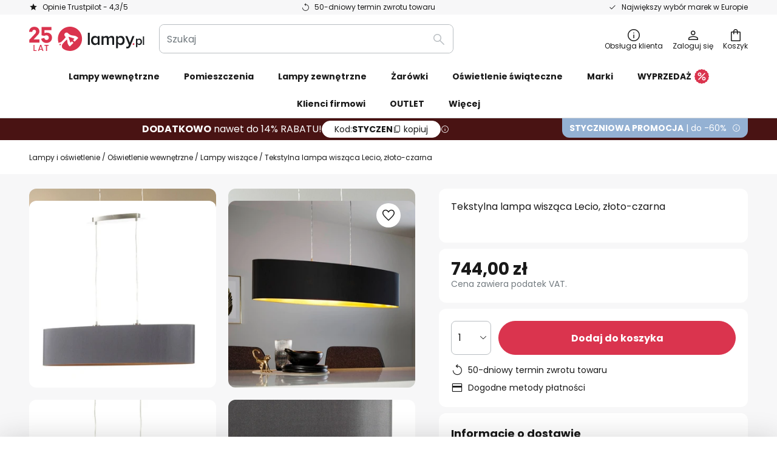

--- FILE ---
content_type: text/html; charset=UTF-8
request_url: https://www.lampy.pl/p/tekstylna-lampa-wiszaca-lecio-zloto-czarna-3031698.html
body_size: 74024
content:
 <!doctype html><html lang="pl"><head prefix="og: http://ogp.me/ns# fb: http://ogp.me/ns/fb# product: http://ogp.me/ns/product#"><script nonce="WYrmKQxmApZwdUtjtQ4hCA==" data-prevent-move="text/x-magento-template">window.gdprAppliesGlobally=true;if(!("cmp_id" in window)||window.cmp_id<1){window.cmp_id=0}if(!("cmp_cdid" in window)){window.cmp_cdid="1f750d649f64"}if(!("cmp_params" in window)){window.cmp_params=""}if(!("cmp_host" in window)){window.cmp_host="delivery.consentmanager.net"}if(!("cmp_cdn" in window)){window.cmp_cdn="cdn.consentmanager.net"}if(!("cmp_proto" in window)){window.cmp_proto="https:"}if(!("cmp_codesrc" in window)){window.cmp_codesrc="19"}window.cmp_getsupportedLangs=function(){var b=["DE","EN","FR","IT","NO","DA","FI","ES","PT","RO","BG","ET","EL","GA","HR","LV","LT","MT","NL","PL","SV","SK","SL","CS","HU","RU","SR","ZH","TR","UK","AR","BS"];if("cmp_customlanguages" in window){for(var a=0;a<window.cmp_customlanguages.length;a++){b.push(window.cmp_customlanguages[a].l.toUpperCase())}}return b};window.cmp_getRTLLangs=function(){var a=["AR"];if("cmp_customlanguages" in window){for(var b=0;b<window.cmp_customlanguages.length;b++){if("r" in window.cmp_customlanguages[b]&&window.cmp_customlanguages[b].r){a.push(window.cmp_customlanguages[b].l)}}}return a};window.cmp_getlang=function(j){if(typeof(j)!="boolean"){j=true}if(j&&typeof(cmp_getlang.usedlang)=="string"&&cmp_getlang.usedlang!==""){return cmp_getlang.usedlang}var g=window.cmp_getsupportedLangs();var c=[];var f=location.hash;var e=location.search;var a="languages" in navigator?navigator.languages:[];if(f.indexOf("cmplang=")!=-1){c.push(f.substr(f.indexOf("cmplang=")+8,2).toUpperCase())}else{if(e.indexOf("cmplang=")!=-1){c.push(e.substr(e.indexOf("cmplang=")+8,2).toUpperCase())}else{if("cmp_setlang" in window&&window.cmp_setlang!=""){c.push(window.cmp_setlang.toUpperCase())}else{if(a.length>0){for(var d=0;d<a.length;d++){c.push(a[d])}}}}}if("language" in navigator){c.push(navigator.language)}if("userLanguage" in navigator){c.push(navigator.userLanguage)}var h="";for(var d=0;d<c.length;d++){var b=c[d].toUpperCase();if(g.indexOf(b)!=-1){h=b;break}if(b.indexOf("-")!=-1){b=b.substr(0,2)}if(g.indexOf(b)!=-1){h=b;break}}if(h==""&&typeof(cmp_getlang.defaultlang)=="string"&&cmp_getlang.defaultlang!==""){return cmp_getlang.defaultlang}else{if(h==""){h="EN"}}h=h.toUpperCase();return h};(function(){var n=document;var p=window;var f="";var b="_en";if("cmp_getlang" in p){f=p.cmp_getlang().toLowerCase();if("cmp_customlanguages" in p){for(var h=0;h<p.cmp_customlanguages.length;h++){if(p.cmp_customlanguages[h].l.toUpperCase()==f.toUpperCase()){f="en";break}}}b="_"+f}function g(e,d){var l="";e+="=";var i=e.length;if(location.hash.indexOf(e)!=-1){l=location.hash.substr(location.hash.indexOf(e)+i,9999)}else{if(location.search.indexOf(e)!=-1){l=location.search.substr(location.search.indexOf(e)+i,9999)}else{return d}}if(l.indexOf("&")!=-1){l=l.substr(0,l.indexOf("&"))}return l}var j=("cmp_proto" in p)?p.cmp_proto:"https:";if(j!="http:"&&j!="https:"){j="https:"}var k=("cmp_ref" in p)?p.cmp_ref:location.href;var q=n.createElement("script");q.setAttribute("data-cmp-ab","1");var c=g("cmpdesign","");var a=g("cmpregulationkey","");var o=g("cmpatt","");q.src=j+"//"+p.cmp_host+"/delivery/cmp.php?"+("cmp_id" in p&&p.cmp_id>0?"id="+p.cmp_id:"")+("cmp_cdid" in p?"cdid="+p.cmp_cdid:"")+"&h="+encodeURIComponent(k)+(c!=""?"&cmpdesign="+encodeURIComponent(c):"")+(a!=""?"&cmpregulationkey="+encodeURIComponent(a):"")+(o!=""?"&cmatt="+encodeURIComponent(o):"")+("cmp_params" in p?"&"+p.cmp_params:"")+(n.cookie.length>0?"&__cmpfcc=1":"")+"&l="+f.toLowerCase()+"&o="+(new Date()).getTime();q.type="text/javascript";q.async=true;if(n.currentScript&&n.currentScript.parentElement){n.currentScript.parentElement.appendChild(q)}else{if(n.body){n.body.appendChild(q)}else{var m=n.getElementsByTagName("body");if(m.length==0){m=n.getElementsByTagName("div")}if(m.length==0){m=n.getElementsByTagName("span")}if(m.length==0){m=n.getElementsByTagName("ins")}if(m.length==0){m=n.getElementsByTagName("script")}if(m.length==0){m=n.getElementsByTagName("head")}if(m.length>0){m[0].appendChild(q)}}}var q=n.createElement("script");q.src=j+"//"+p.cmp_cdn+"/delivery/js/cmp"+b+".min.js";q.type="text/javascript";q.setAttribute("data-cmp-ab","1");q.async=true;if(n.currentScript&&n.currentScript.parentElement){n.currentScript.parentElement.appendChild(q)}else{if(n.body){n.body.appendChild(q)}else{var m=n.getElementsByTagName("body");if(m.length==0){m=n.getElementsByTagName("div")}if(m.length==0){m=n.getElementsByTagName("span")}if(m.length==0){m=n.getElementsByTagName("ins")}if(m.length==0){m=n.getElementsByTagName("script")}if(m.length==0){m=n.getElementsByTagName("head")}if(m.length>0){m[0].appendChild(q)}}}})();window.cmp_addFrame=function(b){if(!window.frames[b]){if(document.body){var a=document.createElement("iframe");a.style.cssText="display:none";if("cmp_cdn" in window&&"cmp_ultrablocking" in window&&window.cmp_ultrablocking>0){a.src="//"+window.cmp_cdn+"/delivery/empty.html"}a.name=b;document.body.appendChild(a)}else{window.setTimeout(window.cmp_addFrame,10,b)}}};window.cmp_rc=function(h){var b=document.cookie;var f="";var d=0;while(b!=""&&d<100){d++;while(b.substr(0,1)==" "){b=b.substr(1,b.length)}var g=b.substring(0,b.indexOf("="));if(b.indexOf(";")!=-1){var c=b.substring(b.indexOf("=")+1,b.indexOf(";"))}else{var c=b.substr(b.indexOf("=")+1,b.length)}if(h==g){f=c}var e=b.indexOf(";")+1;if(e==0){e=b.length}b=b.substring(e,b.length)}return(f)};window.cmp_stub=function(){var a=arguments;__cmp.a=__cmp.a||[];if(!a.length){return __cmp.a}else{if(a[0]==="ping"){if(a[1]===2){a[2]({gdprApplies:gdprAppliesGlobally,cmpLoaded:false,cmpStatus:"stub",displayStatus:"hidden",apiVersion:"2.0",cmpId:31},true)}else{a[2](false,true)}}else{if(a[0]==="getUSPData"){a[2]({version:1,uspString:window.cmp_rc("")},true)}else{if(a[0]==="getTCData"){__cmp.a.push([].slice.apply(a))}else{if(a[0]==="addEventListener"||a[0]==="removeEventListener"){__cmp.a.push([].slice.apply(a))}else{if(a.length==4&&a[3]===false){a[2]({},false)}else{__cmp.a.push([].slice.apply(a))}}}}}}};window.cmp_msghandler=function(d){var a=typeof d.data==="string";try{var c=a?JSON.parse(d.data):d.data}catch(f){var c=null}if(typeof(c)==="object"&&c!==null&&"__cmpCall" in c){var b=c.__cmpCall;window.__cmp(b.command,b.parameter,function(h,g){var e={__cmpReturn:{returnValue:h,success:g,callId:b.callId}};d.source.postMessage(a?JSON.stringify(e):e,"*")})}if(typeof(c)==="object"&&c!==null&&"__uspapiCall" in c){var b=c.__uspapiCall;window.__uspapi(b.command,b.version,function(h,g){var e={__uspapiReturn:{returnValue:h,success:g,callId:b.callId}};d.source.postMessage(a?JSON.stringify(e):e,"*")})}if(typeof(c)==="object"&&c!==null&&"__tcfapiCall" in c){var b=c.__tcfapiCall;window.__tcfapi(b.command,b.version,function(h,g){var e={__tcfapiReturn:{returnValue:h,success:g,callId:b.callId}};d.source.postMessage(a?JSON.stringify(e):e,"*")},b.parameter)}};window.cmp_setStub=function(a){if(!(a in window)||(typeof(window[a])!=="function"&&typeof(window[a])!=="object"&&(typeof(window[a])==="undefined"||window[a]!==null))){window[a]=window.cmp_stub;window[a].msgHandler=window.cmp_msghandler;window.addEventListener("message",window.cmp_msghandler,false)}};window.cmp_addFrame("__cmpLocator");if(!("cmp_disableusp" in window)||!window.cmp_disableusp){window.cmp_addFrame("__uspapiLocator")}if(!("cmp_disabletcf" in window)||!window.cmp_disabletcf){window.cmp_addFrame("__tcfapiLocator")}window.cmp_setStub("__cmp");if(!("cmp_disabletcf" in window)||!window.cmp_disabletcf){window.cmp_setStub("__tcfapi")}if(!("cmp_disableusp" in window)||!window.cmp_disableusp){window.cmp_setStub("__uspapi")};</script> <meta charset="utf-8"/>
<meta name="title" content="Tekstylna lampa wisząca Lecio, złoto-czarna | Lampy.pl"/>
<meta name="description" content="Tekstylna lampa wisząca Lecio, złoto-czarna » darmowy zwrot w ciągu 50 dni ✓ szybka dostawa ✓ bezpieczne metody płatności ✓ Kup teraz!"/>
<meta name="robots" content="INDEX,FOLLOW"/>
<meta name="viewport" content="width=device-width, initial-scale=1"/>
<meta name="format-detection" content="telephone=no"/>
<title>Tekstylna lampa wisząca Lecio, złoto-czarna | Lampy.pl</title>
<link  rel="stylesheet" type="text/css"  media="all" href="https://www.lampy.pl/static/version1768315789/base/Magento/base/default/mage/calendar.min.css" />
<link  rel="stylesheet" type="text/css"  media="all" href="https://www.lampy.pl/static/version1768315789/frontend/LW/LUX2/default/css/styles-m.min.css" />
<link  rel="stylesheet" type="text/css"  media="all" href="https://www.lampy.pl/static/version1768315789/base/Magento/base/default/jquery/uppy/dist/uppy-custom.min.css" />
<link  rel="stylesheet" type="text/css"  media="all" href="https://www.lampy.pl/static/version1768315789/frontend/Magento/base/default/Payone_Core/css/payone.min.css" />
<link  rel="stylesheet" type="text/css"  media="all" href="https://www.lampy.pl/static/version1768315789/frontend/Magento/base/default/LW_SwiperJs/lib/swiper.min.css" />
<link  rel="stylesheet" type="text/css"  media="all" href="https://www.lampy.pl/static/version1768315789/frontend/LW/LUX2/default/mage/gallery/gallery.min.css" />
<link  rel="stylesheet" type="text/css"  media="all" href="https://www.lampy.pl/static/version1768315789/frontend/Magento/base/default/LW_Chatbot/css/df-messenger-default.min.css" />
<link  rel="stylesheet" type="text/css"  media="screen and (min-width: 768px)" href="https://www.lampy.pl/static/version1768315789/frontend/LW/LUX2/default/css/styles-l.min.css" />







<link  rel="preload" as="font" crossorigin="anonymous" href="/asset/font/lw-iconfont-20251106/lw-iconfont.woff2" />
<link  rel="preload" as="font" crossorigin="anonymous" href="/asset/font/poppins/Poppins-Regular.woff2" />
<link  rel="preload" as="font" crossorigin="anonymous" href="/asset/font/poppins/Poppins-Bold.woff2" />
<link  rel="icon" type="image/png" sizes="48x48" href="/logo/lampenwelt/favicon-48x48.png" />
<link  rel="icon" type="image/svg+xml" href="/logo/lampenwelt/favicon.svg" />
<link  rel="shortcut icon" href="/logo/lampenwelt/favicon.ico" />
<link  rel="apple-touch-icon" sizes="180x180" href="/logo/lampenwelt/apple-touch-icon.png" />
<link  rel="manifest" href="/logo/lampenwelt/site.webmanifest" />
<link  rel="canonical" href="https://www.lampy.pl/p/tekstylna-lampa-wiszaca-lecio-zloto-czarna-3031698.html" />
   <script nonce="WYrmKQxmApZwdUtjtQ4hCA==" data-prevent-move="text/x-magento-template">
    (function(w,d,s,i,dl){w._ceneo = w._ceneo || function () {
        w._ceneo.e = w._ceneo.e || []; w._ceneo.e.push(arguments); };
        w._ceneo.e = w._ceneo.e || [];dl=dl===undefined?"dataLayer":dl;
        const f = d.getElementsByTagName(s)[0], j = d.createElement(s); j.defer = true;
        j.src = "https://ssl.ceneo.pl/ct/v5/script.js?accountGuid=" + i + "&t=" + Date.now() + (dl ? "&dl=" + dl : ''); f.parentNode.insertBefore(j, f);
    })(window, document, "script", "c7f23d44\u002D1c3a\u002D48bc\u002Daa6e\u002D0d20ac0c7ddf");</script> <script nonce="WYrmKQxmApZwdUtjtQ4hCA==" type="text/javascript" data-prevent-move="text/x-magento-template">
    window.dataLayer = window.dataLayer || [];
    window.dataLayer.push({"pageType":"productPage","product":{"id":"3031698","name":"Tekstylna lampa wisz\u0105ca Lecio, z\u0142oto-czarna","brand":"EGLO","originalCategoryNames":["O\u015bwietlenie wewn\u0119trzne","Lampy wisz\u0105ce"],"uniqueCategoryNames":["Indoor Lighting","Pendant Lighting"],"uniqueCategoryIds":["1","24"],"price":"744.00","deliveryTime":"Delivery time: 6 - 7 weeks","deliveryTimeInDays":"40","panType":"HWB","bulkyGood":"no","availabilityStatus":"Backorder","scarcity":"no"}})</script> <script nonce="WYrmKQxmApZwdUtjtQ4hCA==" id="gtmScript" type="text/javascript" data-prevent-move="text/x-magento-template">
        const whenPageActivated = new Promise((resolve) => {
            if (document.prerendering) {
                document.addEventListener('prerenderingchange', resolve, {
                    once: true
                });
            } else {
                resolve();
            }
        });

        async function initAnalytics() {
            await whenPageActivated;

            window.dataLayer = window.dataLayer || [];
            window.dlCurrencyCode = "PLN";

            <!-- GOOGLE TAG MANAGER -->
            (function (w, d, s, l, i) {
                w[l] = w[l] || [];
                w[l].push({
                    'gtm.start': new Date().getTime(),
                    event: 'gtm.js'
                });
                var f = d.getElementsByTagName(s)[0],
                    j = d.createElement(s),
                    dl = l != 'dataLayer' ? '&l=' + l : '';
                j.async = true;
                j.src = 'https://collector.sst.lampy.pl/gtm.js?id=' + i + dl;
                var n = d.querySelector('[nonce]');
                n && j.setAttribute('nonce', n.nonce || n.getAttribute('nonce'));
                f.parentNode.insertBefore(j, f);
            })(window, document, 'script', 'dataLayer', 'GTM\u002DWN53QXZF');
            <!-- END GOOGLE TAG MANAGER -->
        }

        initAnalytics();</script>     <style> .search-autocomplete { display: none !important; }</style>      <link href="https://www.lampy.pl/static/version1768315789/frontend/LW/base/default/Bloomreach_Connector/css/variables.min.css" rel="stylesheet">   <style></style>    <style></style>   <link rel="alternate" href="https://www.lampy.pl/p/tekstylna-lampa-wiszaca-lecio-zloto-czarna-3031698.html" hreflang="pl-PL"/> <link rel="alternate" href="https://www.lumories.bg/p/tekstilna-visjascha-lampa-lecio-ovalna-100-cm-cherna-3031698.html" hreflang="bg-BG"/> <link rel="alternate" href="https://www.lumories.cz/p/textilni-zavesne-svetlo-lecio-oval-100-cm-cerne-3031698.html" hreflang="cs-CZ"/> <link rel="alternate" href="https://www.lampegiganten.dk/p/smart-tekstil-pendellampe-lecio-guldfarve-og-sort-3031698.html" hreflang="da-DK"/> <link rel="alternate" href="https://www.lampenwelt.at/p/textil-hangeleuchte-lecio-oval-100-cm-schwarz-3031698.html" hreflang="de-AT"/> <link rel="alternate" href="https://www.lampenwelt.ch/p/textil-hangeleuchte-lecio-oval-100-cm-schwarz-3031698.html" hreflang="de-CH"/> <link rel="alternate" href="https://www.lampenwelt.de/p/textil-hangeleuchte-lecio-oval-100-cm-schwarz-3031698.html" hreflang="de-DE"/> <link rel="alternate" href="https://www.lumories.gr/p/lecio-kremasto-fotistiko-apo-ufasma-obal-100-cm-mauro-3031698.html" hreflang="el-GR"/> <link rel="alternate" href="https://www.lights.co.uk/p/stylish-lecio-fabric-hanging-light-gold-black-3031698.html" hreflang="en-GB"/> <link rel="alternate" href="https://www.lights.ie/p/stylish-lecio-fabric-hanging-light-gold-black-3031698.html" hreflang="en-IE"/> <link rel="alternate" href="https://www.lampara.es/p/lampara-colgante-textil-lecio-dorado-negro-3031698.html" hreflang="es-ES"/> <link rel="alternate" href="https://www.lumories.ee/p/lecio-tekstiilist-rippvalgusti-ovaalne-100-cm-must-3031698.html" hreflang="et-EE"/> <link rel="alternate" href="https://www.nettilamppu.fi/p/tyylikas-tekstiiliriippuvalaisin-lecio-mustakulta-3031698.html" hreflang="fi-FI"/> <link rel="alternate" href="https://fr.lumories.ch/p/suspension-textile-chic-lecio-doree-noire-3031698.html" hreflang="fr-CH"/> <link rel="alternate" href="https://www.luminaire.fr/p/suspension-textile-chic-lecio-doree-noire-3031698.html" hreflang="fr-FR"/> <link rel="alternate" href="https://www.lumories.hr/p/lecio-tekstilna-viseca-svjetiljka-ovalna-100-cm-crna-3031698.html" hreflang="hr-HR"/> <link rel="alternate" href="https://www.feny24.hu/p/lecio-textil-fuggo-lampa-ovalis-100-cm-fekete-3031698.html" hreflang="hu-HU"/> <link rel="alternate" href="https://www.lampade.it/p/elegante-lampada-sosp-di-stoffa-lecio-oro-nero-3031698.html" hreflang="it-IT"/> <link rel="alternate" href="https://www.lumories.lt/p/lecio-tekstilinis-pakabinamas-sviestuvas-ovalus-100-cm-juodas-3031698.html" hreflang="lt-LT"/> <link rel="alternate" href="https://www.lumories.lv/p/lecio-tekstila-piekaramais-gaismeklis-ovals-100-cm-melns-3031698.html" hreflang="lv-LV"/> <link rel="alternate" href="https://www.lampegiganten.no/p/chic-tekstilhengelampe-lecio-gull-svart-3031698.html" hreflang="nb-NO"/> <link rel="alternate" href="https://www.lampen24.be/p/sjieke-textiel-hanglamp-lecio-goud-zwart-3031698.html" hreflang="nl-BE"/> <link rel="alternate" href="https://www.lampen24.nl/p/sjieke-textiel-hanglamp-lecio-goud-zwart-3031698.html" hreflang="nl-NL"/> <link rel="alternate" href="https://www.lumories.pt/p/candeeiro-suspenso-textil-lecio-oval-100-cm-preto-3031698.html" hreflang="pt-PT"/> <link rel="alternate" href="https://www.lumories.ro/p/lecio-lampa-suspendata-textila-oval-100-cm-negru-3031698.html" hreflang="ro-RO"/> <link rel="alternate" href="https://www.lumories.sk/p/textilna-zavesna-lampa-lecio-oval-100-cm-cierna-3031698.html" hreflang="sk-SK"/> <link rel="alternate" href="https://www.lumories.si/p/tekstilna-viseca-svetilka-lecio-ovalna-100-cm-crna-3031698.html" hreflang="sl-SI"/> <link rel="alternate" href="https://www.lamp24.se/p/snygg-textil-taklampa-lecio-guld-svart-3031698.html" hreflang="sv-SE"/> <link rel="alternate" href="https://www.lights.co.uk/p/stylish-lecio-fabric-hanging-light-gold-black-3031698.html" hreflang="x-default"/><!--We can use this context to add some thing in future-->    <script nonce="WYrmKQxmApZwdUtjtQ4hCA==" data-prevent-move="text/x-magento-template">
    window.kameleoonQueue = window.kameleoonQueue || [];</script><script nonce="WYrmKQxmApZwdUtjtQ4hCA==" data-prevent-move="text/x-magento-template"
        src="//pu8bufhtgh.kameleoon.eu/kameleoon.js"
        async=""></script> <script nonce="WYrmKQxmApZwdUtjtQ4hCA==" type="text/javascript" data-prevent-move="text/x-magento-template">
    ;window.NREUM || (NREUM = {});
    NREUM.init = {
         distributed_tracing: { enabled: true },
        privacy: { cookies_enabled: true },
    };
    ;NREUM.loader_config = {
        accountID: '3827620',
        trustKey: '3827620',
        agentID: "538461927",
        licenseKey: 'NRJS-a9f247f553a89a71d7d',
        applicationID: "391014774",
    };
    ;NREUM.info = {
        beacon: 'bam.eu01.nr-data.net',
        errorBeacon: 'bam.eu01.nr-data.net',
        licenseKey: 'NRJS-a9f247f553a89a71d7d',
        applicationID: "391014774",
        sa: 1,
    };
    ;/*! For license information please see nr - loader - spa - 1.285.0.min.js.LICENSE.txt */
    (() => {
        var e, t, r = {
            8122: (e, t, r) => {
                'use strict';
                r.d(t, { a: () => i });
                var n = r(944);

                function i(e, t) {
                    try {
                        if (!e || 'object' != typeof e) return (0, n.R)(3);
                        if (!t || 'object' != typeof t) return (0, n.R)(4);
                        const r = Object.create(Object.getPrototypeOf(t), Object.getOwnPropertyDescriptors(t)),
                            o = 0 === Object.keys(r).length ? e : r;
                        for (let a in o) if (void 0 !== e[a]) try {
                            if (null === e[a]) {
                                r[a] = null;
                                continue;
                            }
                            Array.isArray(e[a]) && Array.isArray(t[a]) ? r[a] = Array.from(new Set([...e[a], ...t[a]])) : 'object' == typeof e[a] && 'object' == typeof t[a] ? r[a] = i(e[a], t[a]) : r[a] = e[a];
                        } catch (e) {
                            (0, n.R)(1, e);
                        }
                        return r;
                    } catch (e) {
                        (0, n.R)(2, e);
                    }
                }
            }, 2555: (e, t, r) => {
                'use strict';
                r.d(t, { Vp: () => c, fn: () => s, x1: () => u });
                var n = r(384), i = r(8122);
                const o = {
                    beacon: n.NT.beacon,
                    errorBeacon: n.NT.errorBeacon,
                    licenseKey: void 0,
                    applicationID: void 0,
                    sa: void 0,
                    queueTime: void 0,
                    applicationTime: void 0,
                    ttGuid: void 0,
                    user: void 0,
                    account: void 0,
                    product: void 0,
                    extra: void 0,
                    jsAttributes: {},
                    userAttributes: void 0,
                    atts: void 0,
                    transactionName: void 0,
                    tNamePlain: void 0,
                }, a = {};

                function s(e) {
                    try {
                        const t = c(e);
                        return !!t.licenseKey && !!t.errorBeacon && !!t.applicationID;
                    } catch (e) {
                        return !1;
                    }
                }

                function c(e) {
                    if (!e) throw new Error('All info objects require an agent identifier!');
                    if (!a[e]) throw new Error('Info for '.concat(e, ' was never set'));
                    return a[e];
                }

                function u(e, t) {
                    if (!e) throw new Error('All info objects require an agent identifier!');
                    a[e] = (0, i.a)(t, o);
                    const r = (0, n.nY)(e);
                    r && (r.info = a[e]);
                }
            }, 9417: (e, t, r) => {
                'use strict';
                r.d(t, { D0: () => h, gD: () => g, xN: () => p });
                var n = r(3333);
                const i = e => {
                    if (!e || 'string' != typeof e) return !1;
                    try {
                        document.createDocumentFragment().querySelector(e);
                    } catch {
                        return !1;
                    }
                    return !0;
                };
                var o = r(2614), a = r(944), s = r(384), c = r(8122);
                const u = '[data-nr-mask]', d = () => {
                    const e = {
                        feature_flags: [],
                        experimental: { marks: !1, measures: !1, resources: !1 },
                        mask_selector: '*',
                        block_selector: '[data-nr-block]',
                        mask_input_options: {
                            color: !1,
                            date: !1,
                            'datetime-local': !1,
                            email: !1,
                            month: !1,
                            number: !1,
                            range: !1,
                            search: !1,
                            tel: !1,
                            text: !1,
                            time: !1,
                            url: !1,
                            week: !1,
                            textarea: !1,
                            select: !1,
                            password: !0,
                        },
                    };
                    return {
                        ajax: { deny_list: void 0, block_internal: !0, enabled: !0, autoStart: !0 },
                        distributed_tracing: {
                            enabled: void 0,
                            exclude_newrelic_header: void 0,
                            cors_use_newrelic_header: void 0,
                            cors_use_tracecontext_headers: void 0,
                            allowed_origins: void 0,
                        },
                        get feature_flags() {
                            return e.feature_flags;
                        },
                        set feature_flags(t) {
                            e.feature_flags = t;
                        },
                        generic_events: { enabled: !0, autoStart: !0 },
                        harvest: { interval: 30 },
                        jserrors: { enabled: !0, autoStart: !0 },
                        logging: { enabled: !0, autoStart: !0 },
                        metrics: { enabled: !0, autoStart: !0 },
                        obfuscate: void 0,
                        page_action: { enabled: !0 },
                        page_view_event: { enabled: !0, autoStart: !0 },
                        page_view_timing: { enabled: !0, autoStart: !0 },
                        performance: {
                            get capture_marks() {
                                return e.feature_flags.includes(n.$v.MARKS) || e.experimental.marks;
                            }, set capture_marks(t) {
                                e.experimental.marks = t;
                            }, get capture_measures() {
                                return e.feature_flags.includes(n.$v.MEASURES) || e.experimental.measures;
                            }, set capture_measures(t) {
                                e.experimental.measures = t;
                            }, capture_detail: !0, resources: {
                                get enabled() {
                                    return e.feature_flags.includes(n.$v.RESOURCES) || e.experimental.resources;
                                }, set enabled(t) {
                                    e.experimental.resources = t;
                                }, asset_types: [], first_party_domains: [], ignore_newrelic: !0,
                            },
                        },
                        privacy: { cookies_enabled: !0 },
                        proxy: { assets: void 0, beacon: void 0 },
                        session: { expiresMs: o.wk, inactiveMs: o.BB },
                        session_replay: {
                            autoStart: !0,
                            enabled: !1,
                            preload: !1,
                            sampling_rate: 10,
                            error_sampling_rate: 100,
                            collect_fonts: !1,
                            inline_images: !1,
                            fix_stylesheets: !0,
                            mask_all_inputs: !0,
                            get mask_text_selector() {
                                return e.mask_selector;
                            },
                            set mask_text_selector(t) {
                                i(t) ? e.mask_selector = ''.concat(t, ',').concat(u) : '' === t || null === t ? e.mask_selector = u : (0, a.R)(5, t);
                            },
                            get block_class() {
                                return 'nr-block';
                            },
                            get ignore_class() {
                                return 'nr-ignore';
                            },
                            get mask_text_class() {
                                return 'nr-mask';
                            },
                            get block_selector() {
                                return e.block_selector;
                            },
                            set block_selector(t) {
                                i(t) ? e.block_selector += ','.concat(t) : '' !== t && (0, a.R)(6, t);
                            },
                            get mask_input_options() {
                                return e.mask_input_options;
                            },
                            set mask_input_options(t) {
                                t && 'object' == typeof t ? e.mask_input_options = {
                                    ...t,
                                    password: !0,
                                } : (0, a.R)(7, t);
                            },
                        },
                        session_trace: { enabled: !0, autoStart: !0 },
                        soft_navigations: { enabled: !0, autoStart: !0 },
                        spa: { enabled: !0, autoStart: !0 },
                        ssl: void 0,
                        user_actions: { enabled: !0, elementAttributes: ['id', 'className', 'tagName', 'type'] },
                    };
                }, l = {}, f = 'All configuration objects require an agent identifier!';

                function h(e) {
                    if (!e) throw new Error(f);
                    if (!l[e]) throw new Error('Configuration for '.concat(e, ' was never set'));
                    return l[e];
                }

                function p(e, t) {
                    if (!e) throw new Error(f);
                    l[e] = (0, c.a)(t, d());
                    const r = (0, s.nY)(e);
                    r && (r.init = l[e]);
                }

                function g(e, t) {
                    if (!e) throw new Error(f);
                    var r = h(e);
                    if (r) {
                        for (var n = t.split('.'), i = 0; i < n.length - 1; i++) if ('object' != typeof (r = r[n[i]])) return;
                        r = r[n[n.length - 1]];
                    }
                    return r;
                }
            }, 5603: (e, t, r) => {
                'use strict';
                r.d(t, { a: () => c, o: () => s });
                var n = r(384), i = r(8122);
                const o = {
                    accountID: void 0,
                    trustKey: void 0,
                    agentID: void 0,
                    licenseKey: void 0,
                    applicationID: void 0,
                    xpid: void 0,
                }, a = {};

                function s(e) {
                    if (!e) throw new Error('All loader-config objects require an agent identifier!');
                    if (!a[e]) throw new Error('LoaderConfig for '.concat(e, ' was never set'));
                    return a[e];
                }

                function c(e, t) {
                    if (!e) throw new Error('All loader-config objects require an agent identifier!');
                    a[e] = (0, i.a)(t, o);
                    const r = (0, n.nY)(e);
                    r && (r.loader_config = a[e]);
                }
            }, 3371: (e, t, r) => {
                'use strict';
                r.d(t, { V: () => f, f: () => l });
                var n = r(8122), i = r(384), o = r(6154), a = r(9324);
                let s = 0;
                const c = { buildEnv: a.F3, distMethod: a.Xs, version: a.xv, originTime: o.WN }, u = {
                    customTransaction: void 0,
                    disabled: !1,
                    isolatedBacklog: !1,
                    loaderType: void 0,
                    maxBytes: 3e4,
                    onerror: void 0,
                    ptid: void 0,
                    releaseIds: {},
                    appMetadata: {},
                    session: void 0,
                    denyList: void 0,
                    timeKeeper: void 0,
                    obfuscator: void 0,
                    harvester: void 0,
                }, d = {};

                function l(e) {
                    if (!e) throw new Error('All runtime objects require an agent identifier!');
                    if (!d[e]) throw new Error('Runtime for '.concat(e, ' was never set'));
                    return d[e];
                }

                function f(e, t) {
                    if (!e) throw new Error('All runtime objects require an agent identifier!');
                    d[e] = { ...(0, n.a)(t, u), ...c }, Object.hasOwnProperty.call(d[e], 'harvestCount') || Object.defineProperty(d[e], 'harvestCount', { get: () => ++s });
                    const r = (0, i.nY)(e);
                    r && (r.runtime = d[e]);
                }
            }, 9324: (e, t, r) => {
                'use strict';
                r.d(t, { F3: () => i, Xs: () => o, Yq: () => a, xv: () => n });
                const n = '1.285.0', i = 'PROD', o = 'CDN', a = '^2.0.0-alpha.18';
            }, 6154: (e, t, r) => {
                'use strict';
                r.d(t, {
                    A4: () => s,
                    OF: () => d,
                    RI: () => i,
                    WN: () => h,
                    bv: () => o,
                    gm: () => a,
                    lR: () => f,
                    m: () => u,
                    mw: () => c,
                    sb: () => l,
                });
                var n = r(1863);
                const i = 'undefined' != typeof window && !!window.document,
                    o = 'undefined' != typeof WorkerGlobalScope && ('undefined' != typeof self && self instanceof WorkerGlobalScope && self.navigator instanceof WorkerNavigator || 'undefined' != typeof globalThis && globalThis instanceof WorkerGlobalScope && globalThis.navigator instanceof WorkerNavigator),
                    a = i ? window : 'undefined' != typeof WorkerGlobalScope && ('undefined' != typeof self && self instanceof WorkerGlobalScope && self || 'undefined' != typeof globalThis && globalThis instanceof WorkerGlobalScope && globalThis),
                    s = 'complete' === a?.document?.readyState, c = Boolean('hidden' === a?.document?.visibilityState),
                    u = '' + a?.location, d = /iPad|iPhone|iPod/.test(a.navigator?.userAgent),
                    l = d && 'undefined' == typeof SharedWorker, f = (() => {
                        const e = a.navigator?.userAgent?.match(/Firefox[/\s](\d+\.\d+)/);
                        return Array.isArray(e) && e.length >= 2 ? +e[1] : 0;
                    })(), h = Date.now() - (0, n.t)();
            }, 7295: (e, t, r) => {
                'use strict';
                r.d(t, { Xv: () => a, gX: () => i, iW: () => o });
                var n = [];

                function i(e) {
                    if (!e || o(e)) return !1;
                    if (0 === n.length) return !0;
                    for (var t = 0; t < n.length; t++) {
                        var r = n[t];
                        if ('*' === r.hostname) return !1;
                        if (s(r.hostname, e.hostname) && c(r.pathname, e.pathname)) return !1;
                    }
                    return !0;
                }

                function o(e) {
                    return void 0 === e.hostname;
                }

                function a(e) {
                    if (n = [], e && e.length) for (var t = 0; t < e.length; t++) {
                        let r = e[t];
                        if (!r) continue;
                        0 === r.indexOf('http://') ? r = r.substring(7) : 0 === r.indexOf('https://') && (r = r.substring(8));
                        const i = r.indexOf('/');
                        let o, a;
                        i > 0 ? (o = r.substring(0, i), a = r.substring(i)) : (o = r, a = '');
                        let [s] = o.split(':');
                        n.push({ hostname: s, pathname: a });
                    }
                }

                function s(e, t) {
                    return !(e.length > t.length) && t.indexOf(e) === t.length - e.length;
                }

                function c(e, t) {
                    return 0 === e.indexOf('/') && (e = e.substring(1)), 0 === t.indexOf('/') && (t = t.substring(1)), '' === e || e === t;
                }
            }, 3241: (e, t, r) => {
                'use strict';
                r.d(t, { W: () => o });
                var n = r(6154);
                const i = 'newrelic';

                function o(e = {}) {
                    try {
                        n.gm.dispatchEvent(new CustomEvent(i, { detail: e }));
                    } catch (e) {
                    }
                }
            }, 1687: (e, t, r) => {
                'use strict';
                r.d(t, { Ak: () => c, Ze: () => l, x3: () => u });
                var n = r(7836), i = r(3606), o = r(860), a = r(2646);
                const s = {};

                function c(e, t) {
                    const r = { staged: !1, priority: o.P3[t] || 0 };
                    d(e), s[e].get(t) || s[e].set(t, r);
                }

                function u(e, t) {
                    e && s[e] && (s[e].get(t) && s[e].delete(t), h(e, t, !1), s[e].size && f(e));
                }

                function d(e) {
                    if (!e) throw new Error('agentIdentifier required');
                    s[e] || (s[e] = new Map);
                }

                function l(e = '', t = 'feature', r = !1) {
                    if (d(e), !e || !s[e].get(t) || r) return h(e, t);
                    s[e].get(t).staged = !0, f(e);
                }

                function f(e) {
                    const t = Array.from(s[e]);
                    t.every((([e, t]) => t.staged)) && (t.sort(((e, t) => e[1].priority - t[1].priority)), t.forEach((([t]) => {
                        s[e].delete(t), h(e, t);
                    })));
                }

                function h(e, t, r = !0) {
                    const o = e ? n.ee.get(e) : n.ee, s = i.i.handlers;
                    if (!o.aborted && o.backlog && s) {
                        if (r) {
                            const e = o.backlog[t], r = s[t];
                            if (r) {
                                for (let t = 0; e && t < e.length; ++t) p(e[t], r);
                                Object.entries(r).forEach((([e, t]) => {
                                    Object.values(t || {}).forEach((t => {
                                        t[0]?.on && t[0]?.context() instanceof a.y && t[0].on(e, t[1]);
                                    }));
                                }));
                            }
                        }
                        o.isolatedBacklog || delete s[t], o.backlog[t] = null, o.emit('drain-' + t, []);
                    }
                }

                function p(e, t) {
                    var r = e[1];
                    Object.values(t[r] || {}).forEach((t => {
                        var r = e[0];
                        if (t[0] === r) {
                            var n = t[1], i = e[3], o = e[2];
                            n.apply(i, o);
                        }
                    }));
                }
            }, 7836: (e, t, r) => {
                'use strict';
                r.d(t, { P: () => c, ee: () => u });
                var n = r(384), i = r(8990), o = r(3371), a = r(2646), s = r(5607);
                const c = 'nr@context:'.concat(s.W), u = function e(t, r) {
                    var n = {}, s = {}, d = {}, l = !1;
                    try {
                        l = 16 === r.length && (0, o.f)(r).isolatedBacklog;
                    } catch (e) {
                    }
                    var f = {
                        on: p,
                        addEventListener: p,
                        removeEventListener: function(e, t) {
                            var r = n[e];
                            if (!r) return;
                            for (var i = 0; i < r.length; i++) r[i] === t && r.splice(i, 1);
                        },
                        emit: function(e, r, n, i, o) {
                            !1 !== o && (o = !0);
                            if (u.aborted && !i) return;
                            t && o && t.emit(e, r, n);
                            for (var a = h(n), c = g(e), d = c.length, l = 0; l < d; l++) c[l].apply(a, r);
                            var p = v()[s[e]];
                            p && p.push([f, e, r, a]);
                            return a;
                        },
                        get: m,
                        listeners: g,
                        context: h,
                        buffer: function(e, t) {
                            const r = v();
                            if (t = t || 'feature', f.aborted) return;
                            Object.entries(e || {}).forEach((([e, n]) => {
                                s[n] = t, t in r || (r[t] = []);
                            }));
                        },
                        abort: function() {
                            f._aborted = !0, Object.keys(f.backlog).forEach((e => {
                                delete f.backlog[e];
                            }));
                        },
                        isBuffering: function(e) {
                            return !!v()[s[e]];
                        },
                        debugId: r,
                        backlog: l ? {} : t && 'object' == typeof t.backlog ? t.backlog : {},
                        isolatedBacklog: l,
                    };
                    return Object.defineProperty(f, 'aborted', {
                        get: () => {
                            let e = f._aborted || !1;
                            return e || (t && (e = t.aborted), e);
                        },
                    }), f;

                    function h(e) {
                        return e && e instanceof a.y ? e : e ? (0, i.I)(e, c, (() => new a.y(c))) : new a.y(c);
                    }

                    function p(e, t) {
                        n[e] = g(e).concat(t);
                    }

                    function g(e) {
                        return n[e] || [];
                    }

                    function m(t) {
                        return d[t] = d[t] || e(f, t);
                    }

                    function v() {
                        return f.backlog;
                    }
                }(void 0, 'globalEE'), d = (0, n.Zm)();
                d.ee || (d.ee = u);
            }, 2646: (e, t, r) => {
                'use strict';
                r.d(t, { y: () => n });

                class n {
                    constructor(e) {
                        this.contextId = e;
                    }
                }
            }, 9908: (e, t, r) => {
                'use strict';
                r.d(t, { d: () => n, p: () => i });
                var n = r(7836).ee.get('handle');

                function i(e, t, r, i, o) {
                    o ? (o.buffer([e], i), o.emit(e, t, r)) : (n.buffer([e], i), n.emit(e, t, r));
                }
            }, 3606: (e, t, r) => {
                'use strict';
                r.d(t, { i: () => o });
                var n = r(9908);
                o.on = a;
                var i = o.handlers = {};

                function o(e, t, r, o) {
                    a(o || n.d, i, e, t, r);
                }

                function a(e, t, r, i, o) {
                    o || (o = 'feature'), e || (e = n.d);
                    var a = t[o] = t[o] || {};
                    (a[r] = a[r] || []).push([e, i]);
                }
            }, 3878: (e, t, r) => {
                'use strict';

                function n(e, t) {
                    return { capture: e, passive: !1, signal: t };
                }

                function i(e, t, r = !1, i) {
                    window.addEventListener(e, t, n(r, i));
                }

                function o(e, t, r = !1, i) {
                    document.addEventListener(e, t, n(r, i));
                }

                r.d(t, { DD: () => o, jT: () => n, sp: () => i });
            }, 5607: (e, t, r) => {
                'use strict';
                r.d(t, { W: () => n });
                const n = (0, r(9566).bz)();
            }, 9566: (e, t, r) => {
                'use strict';
                r.d(t, { LA: () => s, ZF: () => c, bz: () => a, el: () => u });
                var n = r(6154);
                const i = 'xxxxxxxx-xxxx-4xxx-yxxx-xxxxxxxxxxxx';

                function o(e, t) {
                    return e ? 15 & e[t] : 16 * Math.random() | 0;
                }

                function a() {
                    const e = n.gm?.crypto || n.gm?.msCrypto;
                    let t, r = 0;
                    return e && e.getRandomValues && (t = e.getRandomValues(new Uint8Array(30))), i.split('').map((e => 'x' === e ? o(t, r++).toString(16) : 'y' === e ? (3 & o() | 8).toString(16) : e)).join('');
                }

                function s(e) {
                    const t = n.gm?.crypto || n.gm?.msCrypto;
                    let r, i = 0;
                    t && t.getRandomValues && (r = t.getRandomValues(new Uint8Array(e)));
                    const a = [];
                    for (var s = 0; s < e; s++) a.push(o(r, i++).toString(16));
                    return a.join('');
                }

                function c() {
                    return s(16);
                }

                function u() {
                    return s(32);
                }
            }, 2614: (e, t, r) => {
                'use strict';
                r.d(t, { BB: () => a, H3: () => n, g: () => u, iL: () => c, tS: () => s, uh: () => i, wk: () => o });
                const n = 'NRBA', i = 'SESSION', o = 144e5, a = 18e5, s = {
                    STARTED: 'session-started',
                    PAUSE: 'session-pause',
                    RESET: 'session-reset',
                    RESUME: 'session-resume',
                    UPDATE: 'session-update',
                }, c = { SAME_TAB: 'same-tab', CROSS_TAB: 'cross-tab' }, u = { OFF: 0, FULL: 1, ERROR: 2 };
            }, 1863: (e, t, r) => {
                'use strict';

                function n() {
                    return Math.floor(performance.now());
                }

                r.d(t, { t: () => n });
            }, 7485: (e, t, r) => {
                'use strict';
                r.d(t, { D: () => i });
                var n = r(6154);

                function i(e) {
                    if (0 === (e || '').indexOf('data:')) return { protocol: 'data' };
                    try {
                        const t = new URL(e, location.href), r = {
                            port: t.port,
                            hostname: t.hostname,
                            pathname: t.pathname,
                            search: t.search,
                            protocol: t.protocol.slice(0, t.protocol.indexOf(':')),
                            sameOrigin: t.protocol === n.gm?.location?.protocol && t.host === n.gm?.location?.host,
                        };
                        return r.port && '' !== r.port || ('http:' === t.protocol && (r.port = '80'), 'https:' === t.protocol && (r.port = '443')), r.pathname && '' !== r.pathname ? r.pathname.startsWith('/') || (r.pathname = '/'.concat(r.pathname)) : r.pathname = '/', r;
                    } catch (e) {
                        return {};
                    }
                }
            }, 944: (e, t, r) => {
                'use strict';

                function n(e, t) {
                    'function' == typeof console.debug && console.debug('New Relic Warning: https://github.com/newrelic/newrelic-browser-agent/blob/main/docs/warning-codes.md#'.concat(e), t);
                }

                r.d(t, { R: () => n });
            }, 5701: (e, t, r) => {
                'use strict';
                r.d(t, { B: () => a, t: () => s });
                var n = r(7836), i = r(3241);
                const o = new Set, a = {};

                function s(e, t) {
                    const r = n.ee.get(t);
                    a[t] ??= {}, e && 'object' == typeof e && (o.has(t) || (r.emit('rumresp', [e]), a[t] = e, o.add(t), (0, i.W)({
                        agentIdentifier: t,
                        loaded: !0,
                        type: 'lifecycle',
                        name: 'load',
                        feature: void 0,
                        data: e,
                    })));
                }
            }, 8990: (e, t, r) => {
                'use strict';
                r.d(t, { I: () => i });
                var n = Object.prototype.hasOwnProperty;

                function i(e, t, r) {
                    if (n.call(e, t)) return e[t];
                    var i = r();
                    if (Object.defineProperty && Object.keys) try {
                        return Object.defineProperty(e, t, { value: i, writable: !0, enumerable: !1 }), i;
                    } catch (e) {
                    }
                    return e[t] = i, i;
                }
            }, 6389: (e, t, r) => {
                'use strict';

                function n(e, t = 500, r = {}) {
                    const n = r?.leading || !1;
                    let i;
                    return (...r) => {
                        n && void 0 === i && (e.apply(this, r), i = setTimeout((() => {
                            i = clearTimeout(i);
                        }), t)), n || (clearTimeout(i), i = setTimeout((() => {
                            e.apply(this, r);
                        }), t));
                    };
                }

                function i(e) {
                    let t = !1;
                    return (...r) => {
                        t || (t = !0, e.apply(this, r));
                    };
                }

                r.d(t, { J: () => i, s: () => n });
            }, 3304: (e, t, r) => {
                'use strict';
                r.d(t, { A: () => o });
                var n = r(7836);
                const i = () => {
                    const e = new WeakSet;
                    return (t, r) => {
                        if ('object' == typeof r && null !== r) {
                            if (e.has(r)) return;
                            e.add(r);
                        }
                        return r;
                    };
                };

                function o(e) {
                    try {
                        return JSON.stringify(e, i()) ?? '';
                    } catch (e) {
                        try {
                            n.ee.emit('internal-error', [e]);
                        } catch (e) {
                        }
                        return '';
                    }
                }
            }, 5289: (e, t, r) => {
                'use strict';
                r.d(t, { GG: () => o, sB: () => a });
                var n = r(3878);

                function i() {
                    return 'undefined' == typeof document || 'complete' === document.readyState;
                }

                function o(e, t) {
                    if (i()) return e();
                    (0, n.sp)('load', e, t);
                }

                function a(e) {
                    if (i()) return e();
                    (0, n.DD)('DOMContentLoaded', e);
                }
            }, 384: (e, t, r) => {
                'use strict';
                r.d(t, { NT: () => o, US: () => d, Zm: () => a, bQ: () => c, dV: () => s, nY: () => u, pV: () => l });
                var n = r(6154), i = r(1863);
                const o = { beacon: 'bam.nr-data.net', errorBeacon: 'bam.nr-data.net' };

                function a() {
                    return n.gm.NREUM || (n.gm.NREUM = {}), void 0 === n.gm.newrelic && (n.gm.newrelic = n.gm.NREUM), n.gm.NREUM;
                }

                function s() {
                    let e = a();
                    return e.o || (e.o = {
                        ST: n.gm.setTimeout,
                        SI: n.gm.setImmediate,
                        CT: n.gm.clearTimeout,
                        XHR: n.gm.XMLHttpRequest,
                        REQ: n.gm.Request,
                        EV: n.gm.Event,
                        PR: n.gm.Promise,
                        MO: n.gm.MutationObserver,
                        FETCH: n.gm.fetch,
                        WS: n.gm.WebSocket,
                    }), e;
                }

                function c(e, t) {
                    let r = a();
                    r.initializedAgents ??= {}, t.initializedAt = {
                        ms: (0, i.t)(),
                        date: new Date,
                    }, r.initializedAgents[e] = t;
                }

                function u(e) {
                    let t = a();
                    return t.initializedAgents?.[e];
                }

                function d(e, t) {
                    a()[e] = t;
                }

                function l() {
                    return function() {
                        let e = a();
                        const t = e.info || {};
                        e.info = { beacon: o.beacon, errorBeacon: o.errorBeacon, ...t };
                    }(), function() {
                        let e = a();
                        const t = e.init || {};
                        e.init = { ...t };
                    }(), s(), function() {
                        let e = a();
                        const t = e.loader_config || {};
                        e.loader_config = { ...t };
                    }(), a();
                }
            }, 2843: (e, t, r) => {
                'use strict';
                r.d(t, { u: () => i });
                var n = r(3878);

                function i(e, t = !1, r, i) {
                    (0, n.DD)('visibilitychange', (function() {
                        if (t) return void ('hidden' === document.visibilityState && e());
                        e(document.visibilityState);
                    }), r, i);
                }
            }, 8139: (e, t, r) => {
                'use strict';
                r.d(t, { u: () => f });
                var n = r(7836), i = r(3434), o = r(8990), a = r(6154);
                const s = {}, c = a.gm.XMLHttpRequest, u = 'addEventListener', d = 'removeEventListener',
                    l = 'nr@wrapped:'.concat(n.P);

                function f(e) {
                    var t = function(e) {
                        return (e || n.ee).get('events');
                    }(e);
                    if (s[t.debugId]++) return t;
                    s[t.debugId] = 1;
                    var r = (0, i.YM)(t, !0);

                    function f(e) {
                        r.inPlace(e, [u, d], '-', p);
                    }

                    function p(e, t) {
                        return e[1];
                    }

                    return 'getPrototypeOf' in Object && (a.RI && h(document, f), c && h(c.prototype, f), h(a.gm, f)), t.on(u + '-start', (function(e, t) {
                        var n = e[1];
                        if (null !== n && ('function' == typeof n || 'object' == typeof n)) {
                            var i = (0, o.I)(n, l, (function() {
                                var e = {
                                    object: function() {
                                        if ('function' != typeof n.handleEvent) return;
                                        return n.handleEvent.apply(n, arguments);
                                    }, function: n,
                                }[typeof n];
                                return e ? r(e, 'fn-', null, e.name || 'anonymous') : n;
                            }));
                            this.wrapped = e[1] = i;
                        }
                    })), t.on(d + '-start', (function(e) {
                        e[1] = this.wrapped || e[1];
                    })), t;
                }

                function h(e, t, ...r) {
                    let n = e;
                    for (; 'object' == typeof n && !Object.prototype.hasOwnProperty.call(n, u);) n = Object.getPrototypeOf(n);
                    n && t(n, ...r);
                }
            }, 3434: (e, t, r) => {
                'use strict';
                r.d(t, { Jt: () => o, YM: () => c });
                var n = r(7836), i = r(5607);
                const o = 'nr@original:'.concat(i.W);
                var a = Object.prototype.hasOwnProperty, s = !1;

                function c(e, t) {
                    return e || (e = n.ee), r.inPlace = function(e, t, n, i, o) {
                        n || (n = '');
                        const a = '-' === n.charAt(0);
                        for (let s = 0; s < t.length; s++) {
                            const c = t[s], u = e[c];
                            d(u) || (e[c] = r(u, a ? c + n : n, i, c, o));
                        }
                    }, r.flag = o, r;

                    function r(t, r, n, s, c) {
                        return d(t) ? t : (r || (r = ''), nrWrapper[o] = t, function(e, t, r) {
                            if (Object.defineProperty && Object.keys) try {
                                return Object.keys(e).forEach((function(r) {
                                    Object.defineProperty(t, r, {
                                        get: function() {
                                            return e[r];
                                        }, set: function(t) {
                                            return e[r] = t, t;
                                        },
                                    });
                                })), t;
                            } catch (e) {
                                u([e], r);
                            }
                            for (var n in e) a.call(e, n) && (t[n] = e[n]);
                        }(t, nrWrapper, e), nrWrapper);

                        function nrWrapper() {
                            var o, a, d, l;
                            try {
                                a = this, o = [...arguments], d = 'function' == typeof n ? n(o, a) : n || {};
                            } catch (t) {
                                u([t, '', [o, a, s], d], e);
                            }
                            i(r + 'start', [o, a, s], d, c);
                            try {
                                return l = t.apply(a, o);
                            } catch (e) {
                                throw i(r + 'err', [o, a, e], d, c), e;
                            } finally {
                                i(r + 'end', [o, a, l], d, c);
                            }
                        }
                    }

                    function i(r, n, i, o) {
                        if (!s || t) {
                            var a = s;
                            s = !0;
                            try {
                                e.emit(r, n, i, t, o);
                            } catch (t) {
                                u([t, r, n, i], e);
                            }
                            s = a;
                        }
                    }
                }

                function u(e, t) {
                    t || (t = n.ee);
                    try {
                        t.emit('internal-error', e);
                    } catch (e) {
                    }
                }

                function d(e) {
                    return !(e && 'function' == typeof e && e.apply && !e[o]);
                }
            }, 9414: (e, t, r) => {
                'use strict';
                r.d(t, { J: () => c });
                var n = r(7836), i = r(2646), o = r(944), a = r(3434);
                const s = new Map;

                function c(e, t, r, c) {
                    if ('object' != typeof t || !t || 'string' != typeof r || !r || 'function' != typeof t[r]) return (0, o.R)(29);
                    const u = function(e) {
                        return (e || n.ee).get('logger');
                    }(e), d = (0, a.YM)(u), l = new i.y(n.P);
                    l.level = c.level, l.customAttributes = c.customAttributes;
                    const f = t[r]?.[a.Jt] || t[r];
                    return s.set(f, l), d.inPlace(t, [r], 'wrap-logger-', (() => s.get(f))), u;
                }
            }, 9300: (e, t, r) => {
                'use strict';
                r.d(t, { T: () => n });
                const n = r(860).K7.ajax;
            }, 3333: (e, t, r) => {
                'use strict';
                r.d(t, { $v: () => u, TZ: () => n, Zp: () => i, kd: () => c, mq: () => s, nf: () => a, qN: () => o });
                const n = r(860).K7.genericEvents, i = ['auxclick', 'click', 'copy', 'keydown', 'paste', 'scrollend'],
                    o = ['focus', 'blur'], a = 4, s = 1e3, c = ['PageAction', 'UserAction', 'BrowserPerformance'], u = {
                        MARKS: 'experimental.marks',
                        MEASURES: 'experimental.measures',
                        RESOURCES: 'experimental.resources',
                    };
            }, 6774: (e, t, r) => {
                'use strict';
                r.d(t, { T: () => n });
                const n = r(860).K7.jserrors;
            }, 993: (e, t, r) => {
                'use strict';
                r.d(t, { A$: () => o, ET: () => a, TZ: () => s, p_: () => i });
                var n = r(860);
                const i = { ERROR: 'ERROR', WARN: 'WARN', INFO: 'INFO', DEBUG: 'DEBUG', TRACE: 'TRACE' },
                    o = { OFF: 0, ERROR: 1, WARN: 2, INFO: 3, DEBUG: 4, TRACE: 5 }, a = 'log', s = n.K7.logging;
            }, 3785: (e, t, r) => {
                'use strict';
                r.d(t, { R: () => c, b: () => u });
                var n = r(9908), i = r(1863), o = r(860), a = r(8154), s = r(993);

                function c(e, t, r = {}, c = s.p_.INFO) {
                    (0, n.p)(a.xV, ['API/logging/'.concat(c.toLowerCase(), '/called')], void 0, o.K7.metrics, e), (0, n.p)(s.ET, [(0, i.t)(), t, r, c], void 0, o.K7.logging, e);
                }

                function u(e) {
                    return 'string' == typeof e && Object.values(s.p_).some((t => t === e.toUpperCase().trim()));
                }
            }, 8154: (e, t, r) => {
                'use strict';
                r.d(t, { z_: () => o, XG: () => s, TZ: () => n, rs: () => i, xV: () => a });
                r(6154), r(9566), r(384);
                const n = r(860).K7.metrics, i = 'sm', o = 'cm', a = 'storeSupportabilityMetrics',
                    s = 'storeEventMetrics';
            }, 6630: (e, t, r) => {
                'use strict';
                r.d(t, { T: () => n });
                const n = r(860).K7.pageViewEvent;
            }, 782: (e, t, r) => {
                'use strict';
                r.d(t, { T: () => n });
                const n = r(860).K7.pageViewTiming;
            }, 6344: (e, t, r) => {
                'use strict';
                r.d(t, {
                    BB: () => d,
                    G4: () => o,
                    Qb: () => l,
                    TZ: () => i,
                    Ug: () => a,
                    _s: () => s,
                    bc: () => u,
                    yP: () => c,
                });
                var n = r(2614);
                const i = r(860).K7.sessionReplay, o = {
                        RECORD: 'recordReplay',
                        PAUSE: 'pauseReplay',
                        REPLAY_RUNNING: 'replayRunning',
                        ERROR_DURING_REPLAY: 'errorDuringReplay',
                    }, a = .12,
                    s = { DomContentLoaded: 0, Load: 1, FullSnapshot: 2, IncrementalSnapshot: 3, Meta: 4, Custom: 5 },
                    c = { [n.g.ERROR]: 15e3, [n.g.FULL]: 3e5, [n.g.OFF]: 0 }, u = {
                        RESET: { message: 'Session was reset', sm: 'Reset' },
                        IMPORT: { message: 'Recorder failed to import', sm: 'Import' },
                        TOO_MANY: { message: '429: Too Many Requests', sm: 'Too-Many' },
                        TOO_BIG: { message: 'Payload was too large', sm: 'Too-Big' },
                        CROSS_TAB: { message: 'Session Entity was set to OFF on another tab', sm: 'Cross-Tab' },
                        ENTITLEMENTS: {
                            message: 'Session Replay is not allowed and will not be started',
                            sm: 'Entitlement',
                        },
                    }, d = 5e3, l = { API: 'api' };
            }, 5270: (e, t, r) => {
                'use strict';
                r.d(t, { Aw: () => c, CT: () => u, SR: () => s, rF: () => d });
                var n = r(384), i = r(9417), o = r(7767), a = r(6154);

                function s(e) {
                    return !!(0, n.dV)().o.MO && (0, o.V)(e) && !0 === (0, i.gD)(e, 'session_trace.enabled');
                }

                function c(e) {
                    return !0 === (0, i.gD)(e, 'session_replay.preload') && s(e);
                }

                function u(e, t) {
                    const r = t.correctAbsoluteTimestamp(e);
                    return {
                        originalTimestamp: e,
                        correctedTimestamp: r,
                        timestampDiff: e - r,
                        originTime: a.WN,
                        correctedOriginTime: t.correctedOriginTime,
                        originTimeDiff: Math.floor(a.WN - t.correctedOriginTime),
                    };
                }

                function d(e, t) {
                    try {
                        if ('string' == typeof t?.type) {
                            if ('password' === t.type.toLowerCase()) return '*'.repeat(e?.length || 0);
                            if (void 0 !== t?.dataset?.nrUnmask || t?.classList?.contains('nr-unmask')) return e;
                        }
                    } catch (e) {
                    }
                    return 'string' == typeof e ? e.replace(/[\S]/g, '*') : '*'.repeat(e?.length || 0);
                }
            }, 3738: (e, t, r) => {
                'use strict';
                r.d(t, {
                    He: () => i,
                    Kp: () => s,
                    Lc: () => u,
                    Rz: () => d,
                    TZ: () => n,
                    bD: () => o,
                    d3: () => a,
                    jx: () => l,
                    uP: () => c,
                });
                const n = r(860).K7.sessionTrace, i = 'bstResource', o = 'resource', a = '-start', s = '-end',
                    c = 'fn' + a,
                    u = 'fn' + s, d = 'pushState', l = 1e3;
            }, 3962: (e, t, r) => {
                'use strict';
                r.d(t, { AM: () => o, O2: () => c, Qu: () => u, TZ: () => s, ih: () => d, pP: () => a, tC: () => i });
                var n = r(860);
                const i = ['click', 'keydown', 'submit', 'popstate'], o = 'api', a = 'initialPageLoad',
                    s = n.K7.softNav,
                    c = { INITIAL_PAGE_LOAD: '', ROUTE_CHANGE: 1, UNSPECIFIED: 2 },
                    u = { INTERACTION: 1, AJAX: 2, CUSTOM_END: 3, CUSTOM_TRACER: 4 },
                    d = { IP: 'in progress', FIN: 'finished', CAN: 'cancelled' };
            }, 7378: (e, t, r) => {
                'use strict';
                r.d(t, {
                    $p: () => x,
                    BR: () => b,
                    Kp: () => R,
                    L3: () => y,
                    Lc: () => c,
                    NC: () => o,
                    SG: () => d,
                    TZ: () => i,
                    U6: () => p,
                    UT: () => m,
                    d3: () => w,
                    dT: () => f,
                    e5: () => A,
                    gx: () => v,
                    l9: () => l,
                    oW: () => h,
                    op: () => g,
                    rw: () => u,
                    tH: () => T,
                    uP: () => s,
                    wW: () => E,
                    xq: () => a,
                });
                var n = r(384);
                const i = r(860).K7.spa, o = ['click', 'submit', 'keypress', 'keydown', 'keyup', 'change'], a = 999,
                    s = 'fn-start', c = 'fn-end', u = 'cb-start', d = 'api-ixn-', l = 'remaining', f = 'interaction',
                    h = 'spaNode', p = 'jsonpNode', g = 'fetch-start', m = 'fetch-done', v = 'fetch-body-',
                    b = 'jsonp-end',
                    y = (0, n.dV)().o.ST, w = '-start', R = '-end', x = '-body', E = 'cb' + R, A = 'jsTime',
                    T = 'fetch';
            }, 4234: (e, t, r) => {
                'use strict';
                r.d(t, { W: () => o });
                var n = r(7836), i = r(1687);

                class o {
                    constructor(e, t) {
                        this.agentIdentifier = e, this.ee = n.ee.get(e), this.featureName = t, this.blocked = !1;
                    }

                    deregisterDrain() {
                        (0, i.x3)(this.agentIdentifier, this.featureName);
                    }
                }
            }, 7767: (e, t, r) => {
                'use strict';
                r.d(t, { V: () => o });
                var n = r(9417), i = r(6154);
                const o = e => i.RI && !0 === (0, n.gD)(e, 'privacy.cookies_enabled');
            }, 8969: (e, t, r) => {
                'use strict';
                r.d(t, { j: () => I });
                var n = r(860), i = r(2555), o = r(3371), a = r(9908), s = r(7836), c = r(1687), u = r(5289),
                    d = r(6154),
                    l = r(944), f = r(8154), h = r(384), p = r(6344);
                const g = ['setErrorHandler', 'finished', 'addToTrace', 'addRelease', 'recordCustomEvent', 'addPageAction', 'setCurrentRouteName', 'setPageViewName', 'setCustomAttribute', 'interaction', 'noticeError', 'setUserId', 'setApplicationVersion', 'start', p.G4.RECORD, p.G4.PAUSE, 'log', 'wrapLogger'],
                    m = ['setErrorHandler', 'finished', 'addToTrace', 'addRelease'];
                var v = r(1863), b = r(2614), y = r(993), w = r(3785), R = r(9414), x = r(3241), E = r(5701);

                function A() {
                    const e = (0, h.pV)();
                    g.forEach((t => {
                        e[t] = (...r) => function(t, ...r) {
                            let n = [];
                            return Object.values(e.initializedAgents).forEach((e => {
                                e && e.api ? e.exposed && e.api[t] && n.push(e.api[t](...r)) : (0, l.R)(38, t);
                            })), n.length > 1 ? n : n[0];
                        }(t, ...r);
                    }));
                }

                const T = {};
                var S = r(9417), N = r(5603);
                const _ = e => {
                    const t = e.startsWith('http');
                    e += '/', r.p = t ? e : 'https://' + e;
                };
                let O = !1;

                function I(e, t = {}, g, I) {
                    let { init: P, info: j, loader_config: C, runtime: k = {}, exposed: L = !0 } = t;
                    k.loaderType = g;
                    const H = (0, h.pV)();
                    j || (P = H.init, j = H.info, C = H.loader_config), (0, S.xN)(e.agentIdentifier, P || {}), (0, N.a)(e.agentIdentifier, C || {}), j.jsAttributes ??= {}, d.bv && (j.jsAttributes.isWorker = !0), (0, i.x1)(e.agentIdentifier, j);
                    const M = (0, S.D0)(e.agentIdentifier), D = [j.beacon, j.errorBeacon];
                    O || (M.proxy.assets && (_(M.proxy.assets), D.push(M.proxy.assets)), M.proxy.beacon && D.push(M.proxy.beacon), A(), (0, h.US)('activatedFeatures', E.B), e.runSoftNavOverSpa &&= !0 === M.soft_navigations.enabled && M.feature_flags.includes('soft_nav')), k.denyList = [...M.ajax.deny_list || [], ...M.ajax.block_internal ? D : []], k.ptid = e.agentIdentifier, (0, o.V)(e.agentIdentifier, k), e.ee = s.ee.get(e.agentIdentifier), void 0 === e.api && (e.api = function(e, t, h = !1) {
                        t || (0, c.Ak)(e, 'api');
                        const g = {};
                        var A = s.ee.get(e), S = A.get('tracer');
                        T[e] = b.g.OFF, A.on(p.G4.REPLAY_RUNNING, (t => {
                            T[e] = t;
                        }));
                        var N = 'api-', _ = N + 'ixn-';

                        function O(t, r, n, o) {
                            const a = (0, i.Vp)(e);
                            return null === r ? delete a.jsAttributes[t] : (0, i.x1)(e, {
                                ...a,
                                jsAttributes: { ...a.jsAttributes, [t]: r },
                            }), j(N, n, !0, o || null === r ? 'session' : void 0)(t, r);
                        }

                        function I() {
                        }

                        g.log = function(e, { customAttributes: t = {}, level: r = y.p_.INFO } = {}) {
                            (0, a.p)(f.xV, ['API/log/called'], void 0, n.K7.metrics, A), (0, w.R)(A, e, t, r);
                        }, g.wrapLogger = (e, t, { customAttributes: r = {}, level: i = y.p_.INFO } = {}) => {
                            (0, a.p)(f.xV, ['API/wrapLogger/called'], void 0, n.K7.metrics, A), (0, R.J)(A, e, t, {
                                customAttributes: r,
                                level: i,
                            });
                        }, m.forEach((e => {
                            g[e] = j(N, e, !0, 'api');
                        })), g.addPageAction = j(N, 'addPageAction', !0, n.K7.genericEvents), g.recordCustomEvent = j(N, 'recordCustomEvent', !0, n.K7.genericEvents), g.setPageViewName = function(t, r) {
                            if ('string' == typeof t) return '/' !== t.charAt(0) && (t = '/' + t), (0, o.f)(e).customTransaction = (r || 'http://custom.transaction') + t, j(N, 'setPageViewName', !0)();
                        }, g.setCustomAttribute = function(e, t, r = !1) {
                            if ('string' == typeof e) {
                                if (['string', 'number', 'boolean'].includes(typeof t) || null === t) return O(e, t, 'setCustomAttribute', r);
                                (0, l.R)(40, typeof t);
                            } else (0, l.R)(39, typeof e);
                        }, g.setUserId = function(e) {
                            if ('string' == typeof e || null === e) return O('enduser.id', e, 'setUserId', !0);
                            (0, l.R)(41, typeof e);
                        }, g.setApplicationVersion = function(e) {
                            if ('string' == typeof e || null === e) return O('application.version', e, 'setApplicationVersion', !1);
                            (0, l.R)(42, typeof e);
                        }, g.start = () => {
                            try {
                                (0, a.p)(f.xV, ['API/start/called'], void 0, n.K7.metrics, A), A.emit('manual-start-all');
                            } catch (e) {
                                (0, l.R)(23, e);
                            }
                        }, g[p.G4.RECORD] = function() {
                            (0, a.p)(f.xV, ['API/recordReplay/called'], void 0, n.K7.metrics, A), (0, a.p)(p.G4.RECORD, [], void 0, n.K7.sessionReplay, A);
                        }, g[p.G4.PAUSE] = function() {
                            (0, a.p)(f.xV, ['API/pauseReplay/called'], void 0, n.K7.metrics, A), (0, a.p)(p.G4.PAUSE, [], void 0, n.K7.sessionReplay, A);
                        }, g.interaction = function(e) {
                            return (new I).get('object' == typeof e ? e : {});
                        };
                        const P = I.prototype = {
                            createTracer: function(e, t) {
                                var r = {}, i = this, o = 'function' == typeof t;
                                return (0, a.p)(f.xV, ['API/createTracer/called'], void 0, n.K7.metrics, A), h || (0, a.p)(_ + 'tracer', [(0, v.t)(), e, r], i, n.K7.spa, A), function() {
                                    if (S.emit((o ? '' : 'no-') + 'fn-start', [(0, v.t)(), i, o], r), o) try {
                                        return t.apply(this, arguments);
                                    } catch (e) {
                                        const t = 'string' == typeof e ? new Error(e) : e;
                                        throw S.emit('fn-err', [arguments, this, t], r), t;
                                    } finally {
                                        S.emit('fn-end', [(0, v.t)()], r);
                                    }
                                };
                            },
                        };

                        function j(t, r, i, o) {
                            return function() {
                                return (0, a.p)(f.xV, ['API/' + r + '/called'], void 0, n.K7.metrics, A), (0, x.W)({
                                    agentIdentifier: e,
                                    loaded: !!E.B?.[e],
                                    type: 'data',
                                    name: 'api',
                                    feature: t + r,
                                    data: { notSpa: i, bufferGroup: o },
                                }), o && (0, a.p)(t + r, [i ? (0, v.t)() : performance.now(), ...arguments], i ? null : this, o, A), i ? void 0 : this;
                            };
                        }

                        function C() {
                            r.e(478).then(r.bind(r, 8778)).then((({ setAPI: t }) => {
                                t(e), (0, c.Ze)(e, 'api');
                            })).catch((e => {
                                (0, l.R)(27, e), A.abort();
                            }));
                        }

                        return ['actionText', 'setName', 'setAttribute', 'save', 'ignore', 'onEnd', 'getContext', 'end', 'get'].forEach((e => {
                            P[e] = j(_, e, void 0, h ? n.K7.softNav : n.K7.spa);
                        })), g.setCurrentRouteName = h ? j(_, 'routeName', void 0, n.K7.softNav) : j(N, 'routeName', !0, n.K7.spa), g.noticeError = function(t, r) {
                            'string' == typeof t && (t = new Error(t)), (0, a.p)(f.xV, ['API/noticeError/called'], void 0, n.K7.metrics, A), (0, a.p)('err', [t, (0, v.t)(), !1, r, !!T[e]], void 0, n.K7.jserrors, A);
                        }, d.RI ? (0, u.GG)((() => C()), !0) : C(), g;
                    }(e.agentIdentifier, I, e.runSoftNavOverSpa)), void 0 === e.exposed && (e.exposed = L), O || (0, x.W)({
                        agentIdentifier: e.agentIdentifier,
                        loaded: !!E.B?.[e.agentIdentifier],
                        type: 'lifecycle',
                        name: 'initialize',
                        feature: void 0,
                        data: { init: M, info: j, loader_config: C, runtime: k },
                    }), O = !0;
                }
            }, 8374: (e, t, r) => {
                r.nc = (() => {
                    try {
                        return document?.currentScript?.nonce;
                    } catch (e) {
                    }
                    return '';
                })();
            }, 860: (e, t, r) => {
                'use strict';
                r.d(t, {
                    $J: () => d,
                    K7: () => c,
                    P3: () => u,
                    XX: () => i,
                    Yy: () => s,
                    df: () => o,
                    qY: () => n,
                    v4: () => a,
                });
                const n = 'events', i = 'jserrors', o = 'browser/blobs', a = 'rum', s = 'browser/logs', c = {
                    ajax: 'ajax',
                    genericEvents: 'generic_events',
                    jserrors: i,
                    logging: 'logging',
                    metrics: 'metrics',
                    pageAction: 'page_action',
                    pageViewEvent: 'page_view_event',
                    pageViewTiming: 'page_view_timing',
                    sessionReplay: 'session_replay',
                    sessionTrace: 'session_trace',
                    softNav: 'soft_navigations',
                    spa: 'spa',
                }, u = {
                    [c.pageViewEvent]: 1,
                    [c.pageViewTiming]: 2,
                    [c.metrics]: 3,
                    [c.jserrors]: 4,
                    [c.spa]: 5,
                    [c.ajax]: 6,
                    [c.sessionTrace]: 7,
                    [c.softNav]: 8,
                    [c.sessionReplay]: 9,
                    [c.logging]: 10,
                    [c.genericEvents]: 11,
                }, d = {
                    [c.pageViewEvent]: a,
                    [c.pageViewTiming]: n,
                    [c.ajax]: n,
                    [c.spa]: n,
                    [c.softNav]: n,
                    [c.metrics]: i,
                    [c.jserrors]: i,
                    [c.sessionTrace]: o,
                    [c.sessionReplay]: o,
                    [c.logging]: s,
                    [c.genericEvents]: 'ins',
                };
            },
        }, n = {};

        function i(e) {
            var t = n[e];
            if (void 0 !== t) return t.exports;
            var o = n[e] = { exports: {} };
            return r[e](o, o.exports, i), o.exports;
        }

        i.m = r, i.d = (e, t) => {
            for (var r in t) i.o(t, r) && !i.o(e, r) && Object.defineProperty(e, r, { enumerable: !0, get: t[r] });
        }, i.f = {}, i.e = e => Promise.all(Object.keys(i.f).reduce(((t, r) => (i.f[r](e, t), t)), [])), i.u = e => ({
            212: 'nr-spa-compressor',
            249: 'nr-spa-recorder',
            478: 'nr-spa',
        }[e] + '-1.285.0.min.js'), i.o = (e, t) => Object.prototype.hasOwnProperty.call(e, t), e = {}, t = 'NRBA-1.285.0.PROD:', i.l = (r, n, o, a) => {
            if (e[r]) e[r].push(n); else {
                var s, c;
                if (void 0 !== o) for (var u = document.getElementsByTagName('script'), d = 0; d < u.length; d++) {
                    var l = u[d];
                    if (l.getAttribute('src') == r || l.getAttribute('data-webpack') == t + o) {
                        s = l;
                        break;
                    }
                }
                if (!s) {
                    c = !0;
                    var f = {
                        478: 'sha512-73OmviyU40lnC5NZHvj5egb1Dktz4of17DYc4nbj2RduD/YSRadVPKgqV4pTV++UKRfMh1kiyzvZ3EZ9+nCVRA==',
                        249: 'sha512-K0uLsDVOs99bSE/U1/+N3dF9ugBMgNxv9bGCDosl/OYQ9Vbh3OEiiDdoeJ2Jyez+MV++R54r9pGP4l89pkOgrw==',
                        212: 'sha512-xpg2N/nVV3R+2dh1bNPkgU4MdEfsSknhvWWYRI9zgj8nuzl1HP8n4T1tr6iNK7k+LC8m/kDrZH58sW6X5daNDQ==',
                    };
                    (s = document.createElement('script')).charset = 'utf-8', s.timeout = 120, i.nc && s.setAttribute('nonce', i.nc), s.setAttribute('data-webpack', t + o), s.src = r, 0 !== s.src.indexOf(window.location.origin + '/') && (s.crossOrigin = 'anonymous'), f[a] && (s.integrity = f[a]);
                }
                e[r] = [n];
                var h = (t, n) => {
                    s.onerror = s.onload = null, clearTimeout(p);
                    var i = e[r];
                    if (delete e[r], s.parentNode && s.parentNode.removeChild(s), i && i.forEach((e => e(n))), t) return t(n);
                }, p = setTimeout(h.bind(null, void 0, { type: 'timeout', target: s }), 12e4);
                s.onerror = h.bind(null, s.onerror), s.onload = h.bind(null, s.onload), c && document.head.appendChild(s);
            }
        }, i.r = e => {
            'undefined' != typeof Symbol && Symbol.toStringTag && Object.defineProperty(e, Symbol.toStringTag, { value: 'Module' }), Object.defineProperty(e, '__esModule', { value: !0 });
        }, i.p = 'https://js-agent.newrelic.com/', (() => {
            var e = { 38: 0, 788: 0 };
            i.f.j = (t, r) => {
                var n = i.o(e, t) ? e[t] : void 0;
                if (0 !== n) if (n) r.push(n[2]); else {
                    var o = new Promise(((r, i) => n = e[t] = [r, i]));
                    r.push(n[2] = o);
                    var a = i.p + i.u(t), s = new Error;
                    i.l(a, (r => {
                        if (i.o(e, t) && (0 !== (n = e[t]) && (e[t] = void 0), n)) {
                            var o = r && ('load' === r.type ? 'missing' : r.type), a = r && r.target && r.target.src;
                            s.message = 'Loading chunk ' + t + ' failed.\n(' + o + ': ' + a + ')', s.name = 'ChunkLoadError', s.type = o, s.request = a, n[1](s);
                        }
                    }), 'chunk-' + t, t);
                }
            };
            var t = (t, r) => {
                var n, o, [a, s, c] = r, u = 0;
                if (a.some((t => 0 !== e[t]))) {
                    for (n in s) i.o(s, n) && (i.m[n] = s[n]);
                    if (c) c(i);
                }
                for (t && t(r); u < a.length; u++) o = a[u], i.o(e, o) && e[o] && e[o][0](), e[o] = 0;
            }, r = self['webpackChunk:NRBA-1.285.0.PROD'] = self['webpackChunk:NRBA-1.285.0.PROD'] || [];
            r.forEach(t.bind(null, 0)), r.push = t.bind(null, r.push.bind(r));
        })(), (() => {
            'use strict';
            i(8374);
            var e = i(944), t = i(6344), r = i(9566);

            class n {
                agentIdentifier;

                constructor() {
                    this.agentIdentifier = (0, r.LA)(16);
                }

                #e(t, ...r) {
                    if ('function' == typeof this.api?.[t]) return this.api[t](...r);
                    (0, e.R)(35, t);
                }

                addPageAction(e, t) {
                    return this.#e('addPageAction', e, t);
                }

                recordCustomEvent(e, t) {
                    return this.#e('recordCustomEvent', e, t);
                }

                setPageViewName(e, t) {
                    return this.#e('setPageViewName', e, t);
                }

                setCustomAttribute(e, t, r) {
                    return this.#e('setCustomAttribute', e, t, r);
                }

                noticeError(e, t) {
                    return this.#e('noticeError', e, t);
                }

                setUserId(e) {
                    return this.#e('setUserId', e);
                }

                setApplicationVersion(e) {
                    return this.#e('setApplicationVersion', e);
                }

                setErrorHandler(e) {
                    return this.#e('setErrorHandler', e);
                }

                addRelease(e, t) {
                    return this.#e('addRelease', e, t);
                }

                log(e, t) {
                    return this.#e('log', e, t);
                }
            }

            class o extends n {
                #e(t, ...r) {
                    if ('function' == typeof this.api?.[t]) return this.api[t](...r);
                    (0, e.R)(35, t);
                }

                start() {
                    return this.#e('start');
                }

                finished(e) {
                    return this.#e('finished', e);
                }

                recordReplay() {
                    return this.#e(t.G4.RECORD);
                }

                pauseReplay() {
                    return this.#e(t.G4.PAUSE);
                }

                addToTrace(e) {
                    return this.#e('addToTrace', e);
                }

                setCurrentRouteName(e) {
                    return this.#e('setCurrentRouteName', e);
                }

                interaction() {
                    return this.#e('interaction');
                }

                wrapLogger(e, t, r) {
                    return this.#e('wrapLogger', e, t, r);
                }
            }

            var a = i(860), s = i(9417);
            const c = Object.values(a.K7);

            function u(e) {
                const t = {};
                return c.forEach((r => {
                    t[r] = function(e, t) {
                        return !0 === (0, s.gD)(t, ''.concat(e, '.enabled'));
                    }(r, e);
                })), t;
            }

            var d = i(8969);
            var l = i(1687), f = i(4234), h = i(5289), p = i(6154), g = i(5270), m = i(7767), v = i(6389);

            class b extends f.W {
                constructor(e, t, r = !0) {
                    super(e.agentIdentifier, t), this.auto = r, this.abortHandler = void 0, this.featAggregate = void 0, this.onAggregateImported = void 0, !1 === e.init[this.featureName].autoStart && (this.auto = !1), this.auto ? (0, l.Ak)(e.agentIdentifier, t) : this.ee.on('manual-start-all', (0, v.J)((() => {
                        (0, l.Ak)(e.agentIdentifier, this.featureName), this.auto = !0, this.importAggregator(e);
                    })));
                }

                importAggregator(t, r = {}) {
                    if (this.featAggregate || !this.auto) return;
                    let n;
                    this.onAggregateImported = new Promise((e => {
                        n = e;
                    }));
                    const o = async () => {
                        let o;
                        try {
                            if ((0, m.V)(this.agentIdentifier)) {
                                const { setupAgentSession: e } = await i.e(478).then(i.bind(i, 6526));
                                o = e(t);
                            }
                        } catch (t) {
                            (0, e.R)(20, t), this.ee.emit('internal-error', [t]), this.featureName === a.K7.sessionReplay && this.abortHandler?.();
                        }
                        try {
                            if (!this.#t(this.featureName, o)) return (0, l.Ze)(this.agentIdentifier, this.featureName), void n(!1);
                            const { lazyFeatureLoader: e } = await i.e(478).then(i.bind(i, 6103)), { Aggregate: a } = await e(this.featureName, 'aggregate');
                            this.featAggregate = new a(t, r), t.runtime.harvester.initializedAggregates.push(this.featAggregate), n(!0);
                        } catch (t) {
                            (0, e.R)(34, t), this.abortHandler?.(), (0, l.Ze)(this.agentIdentifier, this.featureName, !0), n(!1), this.ee && this.ee.abort();
                        }
                    };
                    p.RI ? (0, h.GG)((() => o()), !0) : o();
                }

                #t(e, t) {
                    switch (e) {
                        case a.K7.sessionReplay:
                            return (0, g.SR)(this.agentIdentifier) && !!t;
                        case a.K7.sessionTrace:
                            return !!t;
                        default:
                            return !0;
                    }
                }
            }

            var y = i(6630);

            class w extends b {
                static featureName = y.T;

                constructor(e, t = !0) {
                    super(e, y.T, t), this.importAggregator(e);
                }
            }

            var R = i(384);
            var x = i(9908), E = i(2843), A = i(3878), T = i(782), S = i(1863);

            class N extends b {
                static featureName = T.T;

                constructor(e, t = !0) {
                    super(e, T.T, t), p.RI && ((0, E.u)((() => (0, x.p)('docHidden', [(0, S.t)()], void 0, T.T, this.ee)), !0), (0, A.sp)('pagehide', (() => (0, x.p)('winPagehide', [(0, S.t)()], void 0, T.T, this.ee))), this.importAggregator(e));
                }
            }

            var _ = i(8154);

            class O extends b {
                static featureName = _.TZ;

                constructor(e, t = !0) {
                    super(e, _.TZ, t), p.RI && document.addEventListener('securitypolicyviolation', (e => {
                        (0, x.p)(_.xV, ['Generic/CSPViolation/Detected'], void 0, this.featureName, this.ee);
                    })), this.importAggregator(e);
                }
            }

            var I = i(6774), P = i(3304);

            class j {
                constructor(e, t, r, n, i) {
                    this.name = 'UncaughtError', this.message = 'string' == typeof e ? e : (0, P.A)(e), this.sourceURL = t, this.line = r, this.column = n, this.__newrelic = i;
                }
            }

            function C(e) {
                return H(e) ? e : new j(void 0 !== e?.message ? e.message : e, e?.filename || e?.sourceURL, e?.lineno || e?.line, e?.colno || e?.col, e?.__newrelic);
            }

            function k(e) {
                const t = 'Unhandled Promise Rejection: ';
                if (!e?.reason) return;
                if (H(e.reason)) {
                    try {
                        e.reason.message.startsWith(t) || (e.reason.message = t + e.reason.message);
                    } catch (e) {
                    }
                    return C(e.reason);
                }
                const r = C(e.reason);
                return (r.message || '').startsWith(t) || (r.message = t + r.message), r;
            }

            function L(e) {
                if (e.error instanceof SyntaxError && !/:\d+$/.test(e.error.stack?.trim())) {
                    const t = new j(e.message, e.filename, e.lineno, e.colno, e.error.__newrelic);
                    return t.name = SyntaxError.name, t;
                }
                return H(e.error) ? e.error : C(e);
            }

            function H(e) {
                return e instanceof Error && !!e.stack;
            }

            class M extends b {
                static featureName = I.T;
                #r = !1;

                constructor(e, r = !0) {
                    super(e, I.T, r);
                    try {
                        this.removeOnAbort = new AbortController;
                    } catch (e) {
                    }
                    this.ee.on('internal-error', ((e, t) => {
                        this.abortHandler && (0, x.p)('ierr', [C(e), (0, S.t)(), !0, {}, this.#r, t], void 0, this.featureName, this.ee);
                    })), this.ee.on(t.G4.REPLAY_RUNNING, (e => {
                        this.#r = e;
                    })), p.gm.addEventListener('unhandledrejection', (e => {
                        this.abortHandler && (0, x.p)('err', [k(e), (0, S.t)(), !1, { unhandledPromiseRejection: 1 }, this.#r], void 0, this.featureName, this.ee);
                    }), (0, A.jT)(!1, this.removeOnAbort?.signal)), p.gm.addEventListener('error', (e => {
                        this.abortHandler && (0, x.p)('err', [L(e), (0, S.t)(), !1, {}, this.#r], void 0, this.featureName, this.ee);
                    }), (0, A.jT)(!1, this.removeOnAbort?.signal)), this.abortHandler = this.#n, this.importAggregator(e);
                }

                #n() {
                    this.removeOnAbort?.abort(), this.abortHandler = void 0;
                }
            }

            var D = i(8990);
            let K = 1;
            const U = 'nr@id';

            function V(e) {
                const t = typeof e;
                return !e || 'object' !== t && 'function' !== t ? -1 : e === p.gm ? 0 : (0, D.I)(e, U, (function() {
                    return K++;
                }));
            }

            function G(e) {
                if ('string' == typeof e && e.length) return e.length;
                if ('object' == typeof e) {
                    if ('undefined' != typeof ArrayBuffer && e instanceof ArrayBuffer && e.byteLength) return e.byteLength;
                    if ('undefined' != typeof Blob && e instanceof Blob && e.size) return e.size;
                    if (!('undefined' != typeof FormData && e instanceof FormData)) try {
                        return (0, P.A)(e).length;
                    } catch (e) {
                        return;
                    }
                }
            }

            var F = i(8139), B = i(7836), W = i(3434);
            const z = {}, q = ['open', 'send'];

            function Z(t) {
                var r = t || B.ee;
                const n = function(e) {
                    return (e || B.ee).get('xhr');
                }(r);
                if (void 0 === p.gm.XMLHttpRequest) return n;
                if (z[n.debugId]++) return n;
                z[n.debugId] = 1, (0, F.u)(r);
                var i = (0, W.YM)(n), o = p.gm.XMLHttpRequest, a = p.gm.MutationObserver, s = p.gm.Promise,
                    c = p.gm.setInterval, u = 'readystatechange',
                    d = ['onload', 'onerror', 'onabort', 'onloadstart', 'onloadend', 'onprogress', 'ontimeout'], l = [],
                    f = p.gm.XMLHttpRequest = function(t) {
                        const r = new o(t), a = n.context(r);
                        try {
                            n.emit('new-xhr', [r], a), r.addEventListener(u, (s = a, function() {
                                var e = this;
                                e.readyState > 3 && !s.resolved && (s.resolved = !0, n.emit('xhr-resolved', [], e)), i.inPlace(e, d, 'fn-', y);
                            }), (0, A.jT)(!1));
                        } catch (t) {
                            (0, e.R)(15, t);
                            try {
                                n.emit('internal-error', [t]);
                            } catch (e) {
                            }
                        }
                        var s;
                        return r;
                    };

                function h(e, t) {
                    i.inPlace(t, ['onreadystatechange'], 'fn-', y);
                }

                if (function(e, t) {
                    for (var r in e) t[r] = e[r];
                }(o, f), f.prototype = o.prototype, i.inPlace(f.prototype, q, '-xhr-', y), n.on('send-xhr-start', (function(e, t) {
                    h(e, t), function(e) {
                        l.push(e), a && (g ? g.then(b) : c ? c(b) : (m = -m, v.data = m));
                    }(t);
                })), n.on('open-xhr-start', h), a) {
                    var g = s && s.resolve();
                    if (!c && !s) {
                        var m = 1, v = document.createTextNode(m);
                        new a(b).observe(v, { characterData: !0 });
                    }
                } else r.on('fn-end', (function(e) {
                    e[0] && e[0].type === u || b();
                }));

                function b() {
                    for (var e = 0; e < l.length; e++) h(0, l[e]);
                    l.length && (l = []);
                }

                function y(e, t) {
                    return t;
                }

                return n;
            }

            var Y = 'fetch-', J = Y + 'body-', X = ['arrayBuffer', 'blob', 'json', 'text', 'formData'],
                Q = p.gm.Request,
                ee = p.gm.Response, te = 'prototype';
            const re = {};

            function ne(e) {
                const t = function(e) {
                    return (e || B.ee).get('fetch');
                }(e);
                if (!(Q && ee && p.gm.fetch)) return t;
                if (re[t.debugId]++) return t;

                function r(e, r, n) {
                    var i = e[r];
                    'function' == typeof i && (e[r] = function() {
                        var e, r = [...arguments], o = {};
                        t.emit(n + 'before-start', [r], o), o[B.P] && o[B.P].dt && (e = o[B.P].dt);
                        var a = i.apply(this, r);
                        return t.emit(n + 'start', [r, e], a), a.then((function(e) {
                            return t.emit(n + 'end', [null, e], a), e;
                        }), (function(e) {
                            throw t.emit(n + 'end', [e], a), e;
                        }));
                    });
                }

                return re[t.debugId] = 1, X.forEach((e => {
                    r(Q[te], e, J), r(ee[te], e, J);
                })), r(p.gm, 'fetch', Y), t.on(Y + 'end', (function(e, r) {
                    var n = this;
                    if (r) {
                        var i = r.headers.get('content-length');
                        null !== i && (n.rxSize = i), t.emit(Y + 'done', [null, r], n);
                    } else t.emit(Y + 'done', [e], n);
                })), t;
            }

            var ie = i(7485), oe = i(5603);

            class ae {
                constructor(e) {
                    this.agentIdentifier = e;
                }

                generateTracePayload(e) {
                    if (!this.shouldGenerateTrace(e)) return null;
                    var t = (0, oe.o)(this.agentIdentifier);
                    if (!t) return null;
                    var n = (t.accountID || '').toString() || null, i = (t.agentID || '').toString() || null,
                        o = (t.trustKey || '').toString() || null;
                    if (!n || !i) return null;
                    var a = (0, r.ZF)(), s = (0, r.el)(), c = Date.now(), u = { spanId: a, traceId: s, timestamp: c };
                    return (e.sameOrigin || this.isAllowedOrigin(e) && this.useTraceContextHeadersForCors()) && (u.traceContextParentHeader = this.generateTraceContextParentHeader(a, s), u.traceContextStateHeader = this.generateTraceContextStateHeader(a, c, n, i, o)), (e.sameOrigin && !this.excludeNewrelicHeader() || !e.sameOrigin && this.isAllowedOrigin(e) && this.useNewrelicHeaderForCors()) && (u.newrelicHeader = this.generateTraceHeader(a, s, c, n, i, o)), u;
                }

                generateTraceContextParentHeader(e, t) {
                    return '00-' + t + '-' + e + '-01';
                }

                generateTraceContextStateHeader(e, t, r, n, i) {
                    return i + '@nr=0-1-' + r + '-' + n + '-' + e + '----' + t;
                }

                generateTraceHeader(e, t, r, n, i, o) {
                    if (!('function' == typeof p.gm?.btoa)) return null;
                    var a = { v: [0, 1], d: { ty: 'Browser', ac: n, ap: i, id: e, tr: t, ti: r } };
                    return o && n !== o && (a.d.tk = o), btoa((0, P.A)(a));
                }

                shouldGenerateTrace(e) {
                    return this.isDtEnabled() && this.isAllowedOrigin(e);
                }

                isAllowedOrigin(e) {
                    var t = !1, r = {};
                    if ((0, s.gD)(this.agentIdentifier, 'distributed_tracing') && (r = (0, s.D0)(this.agentIdentifier).distributed_tracing), e.sameOrigin) t = !0; else if (r.allowed_origins instanceof Array) for (var n = 0; n < r.allowed_origins.length; n++) {
                        var i = (0, ie.D)(r.allowed_origins[n]);
                        if (e.hostname === i.hostname && e.protocol === i.protocol && e.port === i.port) {
                            t = !0;
                            break;
                        }
                    }
                    return t;
                }

                isDtEnabled() {
                    var e = (0, s.gD)(this.agentIdentifier, 'distributed_tracing');
                    return !!e && !!e.enabled;
                }

                excludeNewrelicHeader() {
                    var e = (0, s.gD)(this.agentIdentifier, 'distributed_tracing');
                    return !!e && !!e.exclude_newrelic_header;
                }

                useNewrelicHeaderForCors() {
                    var e = (0, s.gD)(this.agentIdentifier, 'distributed_tracing');
                    return !!e && !1 !== e.cors_use_newrelic_header;
                }

                useTraceContextHeadersForCors() {
                    var e = (0, s.gD)(this.agentIdentifier, 'distributed_tracing');
                    return !!e && !!e.cors_use_tracecontext_headers;
                }
            }

            var se = i(9300), ce = i(7295), ue = ['load', 'error', 'abort', 'timeout'], de = ue.length,
                le = (0, R.dV)().o.REQ, fe = (0, R.dV)().o.XHR;
            const he = 'X-NewRelic-App-Data';

            class pe extends b {
                static featureName = se.T;

                constructor(e, t = !0) {
                    super(e, se.T, t), this.dt = new ae(e.agentIdentifier), this.handler = (e, t, r, n) => (0, x.p)(e, t, r, n, this.ee);
                    try {
                        const e = { xmlhttprequest: 'xhr', fetch: 'fetch', beacon: 'beacon' };
                        p.gm?.performance?.getEntriesByType('resource').forEach((t => {
                            if (t.initiatorType in e && 0 !== t.responseStatus) {
                                const r = { status: t.responseStatus },
                                    n = { rxSize: t.transferSize, duration: Math.floor(t.duration), cbTime: 0 };
                                ge(r, t.name), this.handler('xhr', [r, n, t.startTime, t.responseEnd, e[t.initiatorType]], void 0, a.K7.ajax);
                            }
                        }));
                    } catch (e) {
                    }
                    ne(this.ee), Z(this.ee), function(e, t, r, n) {
                        function i(e) {
                            var t = this;
                            t.totalCbs = 0, t.called = 0, t.cbTime = 0, t.end = R, t.ended = !1, t.xhrGuids = {}, t.lastSize = null, t.loadCaptureCalled = !1, t.params = this.params || {}, t.metrics = this.metrics || {}, e.addEventListener('load', (function(r) {
                                E(t, e);
                            }), (0, A.jT)(!1)), p.lR || e.addEventListener('progress', (function(e) {
                                t.lastSize = e.loaded;
                            }), (0, A.jT)(!1));
                        }

                        function o(e) {
                            this.params = { method: e[0] }, ge(this, e[1]), this.metrics = {};
                        }

                        function s(t, r) {
                            e.loader_config.xpid && this.sameOrigin && r.setRequestHeader('X-NewRelic-ID', e.loader_config.xpid);
                            var i = n.generateTracePayload(this.parsedOrigin);
                            if (i) {
                                var o = !1;
                                i.newrelicHeader && (r.setRequestHeader('newrelic', i.newrelicHeader), o = !0), i.traceContextParentHeader && (r.setRequestHeader('traceparent', i.traceContextParentHeader), i.traceContextStateHeader && r.setRequestHeader('tracestate', i.traceContextStateHeader), o = !0), o && (this.dt = i);
                            }
                        }

                        function c(e, r) {
                            var n = this.metrics, i = e[0], o = this;
                            if (n && i) {
                                var a = G(i);
                                a && (n.txSize = a);
                            }
                            this.startTime = (0, S.t)(), this.body = i, this.listener = function(e) {
                                try {
                                    'abort' !== e.type || o.loadCaptureCalled || (o.params.aborted = !0), ('load' !== e.type || o.called === o.totalCbs && (o.onloadCalled || 'function' != typeof r.onload) && 'function' == typeof o.end) && o.end(r);
                                } catch (e) {
                                    try {
                                        t.emit('internal-error', [e]);
                                    } catch (e) {
                                    }
                                }
                            };
                            for (var s = 0; s < de; s++) r.addEventListener(ue[s], this.listener, (0, A.jT)(!1));
                        }

                        function u(e, t, r) {
                            this.cbTime += e, t ? this.onloadCalled = !0 : this.called += 1, this.called !== this.totalCbs || !this.onloadCalled && 'function' == typeof r.onload || 'function' != typeof this.end || this.end(r);
                        }

                        function d(e, t) {
                            var r = '' + V(e) + !!t;
                            this.xhrGuids && !this.xhrGuids[r] && (this.xhrGuids[r] = !0, this.totalCbs += 1);
                        }

                        function l(e, t) {
                            var r = '' + V(e) + !!t;
                            this.xhrGuids && this.xhrGuids[r] && (delete this.xhrGuids[r], this.totalCbs -= 1);
                        }

                        function f() {
                            this.endTime = (0, S.t)();
                        }

                        function h(e, r) {
                            r instanceof fe && 'load' === e[0] && t.emit('xhr-load-added', [e[1], e[2]], r);
                        }

                        function g(e, r) {
                            r instanceof fe && 'load' === e[0] && t.emit('xhr-load-removed', [e[1], e[2]], r);
                        }

                        function m(e, t, r) {
                            t instanceof fe && ('onload' === r && (this.onload = !0), ('load' === (e[0] && e[0].type) || this.onload) && (this.xhrCbStart = (0, S.t)()));
                        }

                        function v(e, r) {
                            this.xhrCbStart && t.emit('xhr-cb-time', [(0, S.t)() - this.xhrCbStart, this.onload, r], r);
                        }

                        function b(e) {
                            var t, r = e[1] || {};
                            if ('string' == typeof e[0] ? 0 === (t = e[0]).length && p.RI && (t = '' + p.gm.location.href) : e[0] && e[0].url ? t = e[0].url : p.gm?.URL && e[0] && e[0] instanceof URL ? t = e[0].href : 'function' == typeof e[0].toString && (t = e[0].toString()), 'string' == typeof t && 0 !== t.length) {
                                t && (this.parsedOrigin = (0, ie.D)(t), this.sameOrigin = this.parsedOrigin.sameOrigin);
                                var i = n.generateTracePayload(this.parsedOrigin);
                                if (i && (i.newrelicHeader || i.traceContextParentHeader)) if (e[0] && e[0].headers) s(e[0].headers, i) && (this.dt = i); else {
                                    var o = {};
                                    for (var a in r) o[a] = r[a];
                                    o.headers = new Headers(r.headers || {}), s(o.headers, i) && (this.dt = i), e.length > 1 ? e[1] = o : e.push(o);
                                }
                            }

                            function s(e, t) {
                                var r = !1;
                                return t.newrelicHeader && (e.set('newrelic', t.newrelicHeader), r = !0), t.traceContextParentHeader && (e.set('traceparent', t.traceContextParentHeader), t.traceContextStateHeader && e.set('tracestate', t.traceContextStateHeader), r = !0), r;
                            }
                        }

                        function y(e, t) {
                            this.params = {}, this.metrics = {}, this.startTime = (0, S.t)(), this.dt = t, e.length >= 1 && (this.target = e[0]), e.length >= 2 && (this.opts = e[1]);
                            var r, n = this.opts || {}, i = this.target;
                            'string' == typeof i ? r = i : 'object' == typeof i && i instanceof le ? r = i.url : p.gm?.URL && 'object' == typeof i && i instanceof URL && (r = i.href), ge(this, r);
                            var o = ('' + (i && i instanceof le && i.method || n.method || 'GET')).toUpperCase();
                            this.params.method = o, this.body = n.body, this.txSize = G(n.body) || 0;
                        }

                        function w(e, t) {
                            if (this.endTime = (0, S.t)(), this.params || (this.params = {}), (0, ce.iW)(this.params)) return;
                            let n;
                            this.params.status = t ? t.status : 0, 'string' == typeof this.rxSize && this.rxSize.length > 0 && (n = +this.rxSize);
                            const i = { txSize: this.txSize, rxSize: n, duration: (0, S.t)() - this.startTime };
                            r('xhr', [this.params, i, this.startTime, this.endTime, 'fetch'], this, a.K7.ajax);
                        }

                        function R(e) {
                            const t = this.params, n = this.metrics;
                            if (!this.ended) {
                                this.ended = !0;
                                for (let t = 0; t < de; t++) e.removeEventListener(ue[t], this.listener, !1);
                                t.aborted || (0, ce.iW)(t) || (n.duration = (0, S.t)() - this.startTime, this.loadCaptureCalled || 4 !== e.readyState ? null == t.status && (t.status = 0) : E(this, e), n.cbTime = this.cbTime, r('xhr', [t, n, this.startTime, this.endTime, 'xhr'], this, a.K7.ajax));
                            }
                        }

                        function E(e, r) {
                            e.params.status = r.status;
                            var n = function(e, t) {
                                var r = e.responseType;
                                return 'json' === r && null !== t ? t : 'arraybuffer' === r || 'blob' === r || 'json' === r ? G(e.response) : 'text' === r || '' === r || void 0 === r ? G(e.responseText) : void 0;
                            }(r, e.lastSize);
                            if (n && (e.metrics.rxSize = n), e.sameOrigin && r.getAllResponseHeaders().indexOf(he) >= 0) {
                                var i = r.getResponseHeader(he);
                                i && ((0, x.p)(_.rs, ['Ajax/CrossApplicationTracing/Header/Seen'], void 0, a.K7.metrics, t), e.params.cat = i.split(', ').pop());
                            }
                            e.loadCaptureCalled = !0;
                        }

                        t.on('new-xhr', i), t.on('open-xhr-start', o), t.on('open-xhr-end', s), t.on('send-xhr-start', c), t.on('xhr-cb-time', u), t.on('xhr-load-added', d), t.on('xhr-load-removed', l), t.on('xhr-resolved', f), t.on('addEventListener-end', h), t.on('removeEventListener-end', g), t.on('fn-end', v), t.on('fetch-before-start', b), t.on('fetch-start', y), t.on('fn-start', m), t.on('fetch-done', w);
                    }(e, this.ee, this.handler, this.dt), this.importAggregator(e);
                }
            }

            function ge(e, t) {
                var r = (0, ie.D)(t), n = e.params || e;
                n.hostname = r.hostname, n.port = r.port, n.protocol = r.protocol, n.host = r.hostname + ':' + r.port, n.pathname = r.pathname, e.parsedOrigin = r, e.sameOrigin = r.sameOrigin;
            }

            const me = {}, ve = ['pushState', 'replaceState'];

            function be(e) {
                const t = function(e) {
                    return (e || B.ee).get('history');
                }(e);
                return !p.RI || me[t.debugId]++ || (me[t.debugId] = 1, (0, W.YM)(t).inPlace(window.history, ve, '-')), t;
            }

            var ye = i(3738);
            const { He: we, bD: Re, d3: xe, Kp: Ee, TZ: Ae, Lc: Te, uP: Se, Rz: Ne } = ye;

            class _e extends b {
                static featureName = Ae;

                constructor(e, t = !0) {
                    super(e, Ae, t);
                    if (!(0, m.V)(this.agentIdentifier)) return void this.deregisterDrain();
                    const r = this.ee;
                    let n;
                    be(r), this.eventsEE = (0, F.u)(r), this.eventsEE.on(Se, (function(e, t) {
                        this.bstStart = (0, S.t)();
                    })), this.eventsEE.on(Te, (function(e, t) {
                        (0, x.p)('bst', [e[0], t, this.bstStart, (0, S.t)()], void 0, a.K7.sessionTrace, r);
                    })), r.on(Ne + xe, (function(e) {
                        this.time = (0, S.t)(), this.startPath = location.pathname + location.hash;
                    })), r.on(Ne + Ee, (function(e) {
                        (0, x.p)('bstHist', [location.pathname + location.hash, this.startPath, this.time], void 0, a.K7.sessionTrace, r);
                    }));
                    try {
                        n = new PerformanceObserver((e => {
                            const t = e.getEntries();
                            (0, x.p)(we, [t], void 0, a.K7.sessionTrace, r);
                        })), n.observe({ type: Re, buffered: !0 });
                    } catch (e) {
                    }
                    this.importAggregator(e, { resourceObserver: n });
                }
            }

            var Oe = i(2614);

            class Ie extends b {
                static featureName = t.TZ;
                #i;
                #o;

                constructor(e, r = !0) {
                    let n;
                    super(e, t.TZ, r), this.replayRunning = !1, this.#o = e;
                    try {
                        n = JSON.parse(localStorage.getItem(''.concat(Oe.H3, '_').concat(Oe.uh)));
                    } catch (e) {
                    }
                    (0, g.SR)(e.agentIdentifier) && this.ee.on(t.G4.RECORD, (() => this.#a())), this.#s(n) ? (this.#i = n?.sessionReplayMode, this.#c()) : this.importAggregator(e), this.ee.on('err', (e => {
                        this.replayRunning && (this.errorNoticed = !0, (0, x.p)(t.G4.ERROR_DURING_REPLAY, [e], void 0, this.featureName, this.ee));
                    })), this.ee.on(t.G4.REPLAY_RUNNING, (e => {
                        this.replayRunning = e;
                    }));
                }

                #s(e) {
                    return e && (e.sessionReplayMode === Oe.g.FULL || e.sessionReplayMode === Oe.g.ERROR) || (0, g.Aw)(this.agentIdentifier);
                }

                #u = !1;

                async #c(e) {
                    if (!this.#u) {
                        this.#u = !0;
                        try {
                            const { Recorder: t } = await Promise.all([i.e(478), i.e(249)]).then(i.bind(i, 8589));
                            this.recorder ??= new t({
                                mode: this.#i,
                                agentIdentifier: this.agentIdentifier,
                                trigger: e,
                                ee: this.ee,
                                agentRef: this.#o,
                            }), this.recorder.startRecording(), this.abortHandler = this.recorder.stopRecording;
                        } catch (e) {
                        }
                        this.importAggregator(this.#o, { recorder: this.recorder, errorNoticed: this.errorNoticed });
                    }
                }

                #a() {
                    this.featAggregate ? this.featAggregate.mode !== Oe.g.FULL && this.featAggregate.initializeRecording(Oe.g.FULL, !0) : (this.#i = Oe.g.FULL, this.#c(t.Qb.API), this.recorder && this.recorder.parent.mode !== Oe.g.FULL && (this.recorder.parent.mode = Oe.g.FULL, this.recorder.stopRecording(), this.recorder.startRecording(), this.abortHandler = this.recorder.stopRecording));
                }
            }

            var Pe = i(3962);

            class je extends b {
                static featureName = Pe.TZ;

                constructor(e, t = !0) {
                    if (super(e, Pe.TZ, t), !p.RI || !(0, R.dV)().o.MO) return;
                    const r = be(this.ee);
                    Pe.tC.forEach((e => {
                        (0, A.sp)(e, (e => {
                            a(e);
                        }), !0);
                    }));
                    const n = () => (0, x.p)('newURL', [(0, S.t)(), '' + window.location], void 0, this.featureName, this.ee);
                    r.on('pushState-end', n), r.on('replaceState-end', n);
                    try {
                        this.removeOnAbort = new AbortController;
                    } catch (e) {
                    }
                    (0, A.sp)('popstate', (e => (0, x.p)('newURL', [e.timeStamp, '' + window.location], void 0, this.featureName, this.ee)), !0, this.removeOnAbort?.signal);
                    let i = !1;
                    const o = new ((0, R.dV)().o.MO)(((e, t) => {
                        i || (i = !0, requestAnimationFrame((() => {
                            (0, x.p)('newDom', [(0, S.t)()], void 0, this.featureName, this.ee), i = !1;
                        })));
                    })), a = (0, v.s)((e => {
                        (0, x.p)('newUIEvent', [e], void 0, this.featureName, this.ee), o.observe(document.body, {
                            attributes: !0,
                            childList: !0,
                            subtree: !0,
                            characterData: !0,
                        });
                    }), 100, { leading: !0 });
                    this.abortHandler = function() {
                        this.removeOnAbort?.abort(), o.disconnect(), this.abortHandler = void 0;
                    }, this.importAggregator(e, { domObserver: o });
                }
            }

            var Ce = i(7378);
            const ke = {}, Le = ['appendChild', 'insertBefore', 'replaceChild'];

            function He(e) {
                const t = function(e) {
                    return (e || B.ee).get('jsonp');
                }(e);
                if (!p.RI || ke[t.debugId]) return t;
                ke[t.debugId] = !0;
                var r = (0, W.YM)(t), n = /[?&](?:callback|cb)=([^&#]+)/, i = /(.*)\.([^.]+)/, o = /^(\w+)(\.|$)(.*)$/;

                function a(e, t) {
                    if (!e) return t;
                    const r = e.match(o), n = r[1];
                    return a(r[3], t[n]);
                }

                return r.inPlace(Node.prototype, Le, 'dom-'), t.on('dom-start', (function(e) {
                    !function(e) {
                        if (!e || 'string' != typeof e.nodeName || 'script' !== e.nodeName.toLowerCase()) return;
                        if ('function' != typeof e.addEventListener) return;
                        var o = (s = e.src, c = s.match(n), c ? c[1] : null);
                        var s, c;
                        if (!o) return;
                        var u = function(e) {
                            var t = e.match(i);
                            if (t && t.length >= 3) return { key: t[2], parent: a(t[1], window) };
                            return { key: e, parent: window };
                        }(o);
                        if ('function' != typeof u.parent[u.key]) return;
                        var d = {};

                        function l() {
                            t.emit('jsonp-end', [], d), e.removeEventListener('load', l, (0, A.jT)(!1)), e.removeEventListener('error', f, (0, A.jT)(!1));
                        }

                        function f() {
                            t.emit('jsonp-error', [], d), t.emit('jsonp-end', [], d), e.removeEventListener('load', l, (0, A.jT)(!1)), e.removeEventListener('error', f, (0, A.jT)(!1));
                        }

                        r.inPlace(u.parent, [u.key], 'cb-', d), e.addEventListener('load', l, (0, A.jT)(!1)), e.addEventListener('error', f, (0, A.jT)(!1)), t.emit('new-jsonp', [e.src], d);
                    }(e[0]);
                })), t;
            }

            const Me = {};

            function De(e) {
                const t = function(e) {
                    return (e || B.ee).get('promise');
                }(e);
                if (Me[t.debugId]) return t;
                Me[t.debugId] = !0;
                var r = t.context, n = (0, W.YM)(t), i = p.gm.Promise;
                return i && function() {
                    function e(r) {
                        var o = t.context(), a = n(r, 'executor-', o, null, !1);
                        const s = Reflect.construct(i, [a], e);
                        return t.context(s).getCtx = function() {
                            return o;
                        }, s;
                    }

                    p.gm.Promise = e, Object.defineProperty(e, 'name', { value: 'Promise' }), e.toString = function() {
                        return i.toString();
                    }, Object.setPrototypeOf(e, i), ['all', 'race'].forEach((function(r) {
                        const n = i[r];
                        e[r] = function(e) {
                            let i = !1;
                            [...e || []].forEach((e => {
                                this.resolve(e).then(a('all' === r), a(!1));
                            }));
                            const o = n.apply(this, arguments);
                            return o;

                            function a(e) {
                                return function() {
                                    t.emit('propagate', [null, !i], o, !1, !1), i = i || !e;
                                };
                            }
                        };
                    })), ['resolve', 'reject'].forEach((function(r) {
                        const n = i[r];
                        e[r] = function(e) {
                            const r = n.apply(this, arguments);
                            return e !== r && t.emit('propagate', [e, !0], r, !1, !1), r;
                        };
                    })), e.prototype = i.prototype;
                    const o = i.prototype.then;
                    i.prototype.then = function(...e) {
                        var i = this, a = r(i);
                        a.promise = i, e[0] = n(e[0], 'cb-', a, null, !1), e[1] = n(e[1], 'cb-', a, null, !1);
                        const s = o.apply(this, e);
                        return a.nextPromise = s, t.emit('propagate', [i, !0], s, !1, !1), s;
                    }, i.prototype.then[W.Jt] = o, t.on('executor-start', (function(e) {
                        e[0] = n(e[0], 'resolve-', this, null, !1), e[1] = n(e[1], 'resolve-', this, null, !1);
                    })), t.on('executor-err', (function(e, t, r) {
                        e[1](r);
                    })), t.on('cb-end', (function(e, r, n) {
                        t.emit('propagate', [n, !0], this.nextPromise, !1, !1);
                    })), t.on('propagate', (function(e, r, n) {
                        this.getCtx && !r || (this.getCtx = function() {
                            if (e instanceof Promise) var r = t.context(e);
                            return r && r.getCtx ? r.getCtx() : this;
                        });
                    }));
                }(), t;
            }

            const Ke = {}, Ue = 'setTimeout', Ve = 'setInterval', Ge = 'clearTimeout', Fe = '-start',
                Be = [Ue, 'setImmediate', Ve, Ge, 'clearImmediate'];

            function We(e) {
                const t = function(e) {
                    return (e || B.ee).get('timer');
                }(e);
                if (Ke[t.debugId]++) return t;
                Ke[t.debugId] = 1;
                var r = (0, W.YM)(t);
                return r.inPlace(p.gm, Be.slice(0, 2), Ue + '-'), r.inPlace(p.gm, Be.slice(2, 3), Ve + '-'), r.inPlace(p.gm, Be.slice(3), Ge + '-'), t.on(Ve + Fe, (function(e, t, n) {
                    e[0] = r(e[0], 'fn-', null, n);
                })), t.on(Ue + Fe, (function(e, t, n) {
                    this.method = n, this.timerDuration = isNaN(e[1]) ? 0 : +e[1], e[0] = r(e[0], 'fn-', this, n);
                })), t;
            }

            const ze = {};

            function qe(e) {
                const t = function(e) {
                    return (e || B.ee).get('mutation');
                }(e);
                if (!p.RI || ze[t.debugId]) return t;
                ze[t.debugId] = !0;
                var r = (0, W.YM)(t), n = p.gm.MutationObserver;
                return n && (window.MutationObserver = function(e) {
                    return this instanceof n ? new n(r(e, 'fn-')) : n.apply(this, arguments);
                }, MutationObserver.prototype = n.prototype), t;
            }

            const { TZ: Ze, d3: Ye, Kp: Je, $p: Xe, wW: $e, e5: Qe, tH: et, uP: tt, rw: rt, Lc: nt } = Ce;

            class it extends b {
                static featureName = Ze;

                constructor(e, t = !0) {
                    if (super(e, Ze, t), !p.RI) return;
                    try {
                        this.removeOnAbort = new AbortController;
                    } catch (e) {
                    }
                    let r, n = 0;
                    const i = this.ee.get('tracer'), o = He(this.ee), a = De(this.ee), s = We(this.ee), c = Z(this.ee),
                        u = this.ee.get('events'), d = ne(this.ee), l = be(this.ee), f = qe(this.ee);

                    function h(e, t) {
                        l.emit('newURL', ['' + window.location, t]);
                    }

                    function g() {
                        n++, r = window.location.hash, this[tt] = (0, S.t)();
                    }

                    function m() {
                        n--, window.location.hash !== r && h(0, !0);
                        var e = (0, S.t)();
                        this[Qe] = ~~this[Qe] + e - this[tt], this[nt] = e;
                    }

                    function v(e, t) {
                        e.on(t, (function() {
                            this[t] = (0, S.t)();
                        }));
                    }

                    this.ee.on(tt, g), a.on(rt, g), o.on(rt, g), this.ee.on(nt, m), a.on($e, m), o.on($e, m), this.ee.on('fn-err', ((...t) => {
                        t[2]?.__newrelic?.[e.agentIdentifier] || (0, x.p)('function-err', [...t], void 0, this.featureName, this.ee);
                    })), this.ee.buffer([tt, nt, 'xhr-resolved'], this.featureName), u.buffer([tt], this.featureName), s.buffer(['setTimeout' + Je, 'clearTimeout' + Ye, tt], this.featureName), c.buffer([tt, 'new-xhr', 'send-xhr' + Ye], this.featureName), d.buffer([et + Ye, et + '-done', et + Xe + Ye, et + Xe + Je], this.featureName), l.buffer(['newURL'], this.featureName), f.buffer([tt], this.featureName), a.buffer(['propagate', rt, $e, 'executor-err', 'resolve' + Ye], this.featureName), i.buffer([tt, 'no-' + tt], this.featureName), o.buffer(['new-jsonp', 'cb-start', 'jsonp-error', 'jsonp-end'], this.featureName), v(d, et + Ye), v(d, et + '-done'), v(o, 'new-jsonp'), v(o, 'jsonp-end'), v(o, 'cb-start'), l.on('pushState-end', h), l.on('replaceState-end', h), window.addEventListener('hashchange', h, (0, A.jT)(!0, this.removeOnAbort?.signal)), window.addEventListener('load', h, (0, A.jT)(!0, this.removeOnAbort?.signal)), window.addEventListener('popstate', (function() {
                        h(0, n > 1);
                    }), (0, A.jT)(!0, this.removeOnAbort?.signal)), this.abortHandler = this.#n, this.importAggregator(e);
                }

                #n() {
                    this.removeOnAbort?.abort(), this.abortHandler = void 0;
                }
            }

            var ot = i(3333);

            class at extends b {
                static featureName = ot.TZ;

                constructor(e, t = !0) {
                    super(e, ot.TZ, t);
                    const r = [e.init.page_action.enabled, e.init.performance.capture_marks, e.init.performance.capture_measures, e.init.user_actions.enabled, e.init.performance.resources.enabled];
                    if (p.RI && (e.init.user_actions.enabled && (ot.Zp.forEach((e => (0, A.sp)(e, (e => (0, x.p)('ua', [e], void 0, this.featureName, this.ee)), !0))), ot.qN.forEach((e => {
                        const t = (0, v.s)((e => {
                            (0, x.p)('ua', [e], void 0, this.featureName, this.ee);
                        }), 500, { leading: !0 });
                        (0, A.sp)(e, t);
                    }))), e.init.performance.resources.enabled && p.gm.PerformanceObserver?.supportedEntryTypes.includes('resource'))) {
                        new PerformanceObserver((e => {
                            e.getEntries().forEach((e => {
                                (0, x.p)('browserPerformance.resource', [e], void 0, this.featureName, this.ee);
                            }));
                        })).observe({ type: 'resource', buffered: !0 });
                    }
                    r.some((e => e)) ? this.importAggregator(e) : this.deregisterDrain();
                }
            }

            var st = i(993), ct = i(3785), ut = i(9414);

            class dt extends b {
                static featureName = st.TZ;

                constructor(e, t = !0) {
                    super(e, st.TZ, t);
                    const r = this.ee;
                    (0, ut.J)(r, p.gm.console, 'log', { level: 'info' }), (0, ut.J)(r, p.gm.console, 'error', { level: 'error' }), (0, ut.J)(r, p.gm.console, 'warn', { level: 'warn' }), (0, ut.J)(r, p.gm.console, 'info', { level: 'info' }), (0, ut.J)(r, p.gm.console, 'debug', { level: 'debug' }), (0, ut.J)(r, p.gm.console, 'trace', { level: 'trace' }), this.ee.on('wrap-logger-end', (function([e]) {
                        const { level: t, customAttributes: n } = this;
                        (0, ct.R)(r, e, n, t);
                    })), this.importAggregator(e);
                }
            }

            new class extends o {
                constructor(t) {
                    super(), p.gm ? (this.features = {}, (0, R.bQ)(this.agentIdentifier, this), this.desiredFeatures = new Set(t.features || []), this.desiredFeatures.add(w), this.runSoftNavOverSpa = [...this.desiredFeatures].some((e => e.featureName === a.K7.softNav)), (0, d.j)(this, t, t.loaderType || 'agent'), this.run()) : (0, e.R)(21);
                }

                get config() {
                    return {
                        info: this.info,
                        init: this.init,
                        loader_config: this.loader_config,
                        runtime: this.runtime,
                    };
                }

                run() {
                    try {
                        const t = u(this.agentIdentifier), r = [...this.desiredFeatures];
                        r.sort(((e, t) => a.P3[e.featureName] - a.P3[t.featureName])), r.forEach((r => {
                            if (!t[r.featureName] && r.featureName !== a.K7.pageViewEvent) return;
                            if (this.runSoftNavOverSpa && r.featureName === a.K7.spa) return;
                            if (!this.runSoftNavOverSpa && r.featureName === a.K7.softNav) return;
                            const n = function(e) {
                                switch (e) {
                                    case a.K7.ajax:
                                        return [a.K7.jserrors];
                                    case a.K7.sessionTrace:
                                        return [a.K7.ajax, a.K7.pageViewEvent];
                                    case a.K7.sessionReplay:
                                        return [a.K7.sessionTrace];
                                    case a.K7.pageViewTiming:
                                        return [a.K7.pageViewEvent];
                                    default:
                                        return [];
                                }
                            }(r.featureName).filter((e => !(e in this.features)));
                            n.length > 0 && (0, e.R)(36, {
                                targetFeature: r.featureName,
                                missingDependencies: n,
                            }), this.features[r.featureName] = new r(this);
                        }));
                    } catch (t) {
                        (0, e.R)(22, t);
                        for (const e in this.features) this.features[e].abortHandler?.();
                        const r = (0, R.Zm)();
                        delete r.initializedAgents[this.agentIdentifier]?.api, delete r.initializedAgents[this.agentIdentifier]?.features, delete this.sharedAggregator;
                        return r.ee.get(this.agentIdentifier).abort(), !1;
                    }
                }
            }({ features: [pe, w, N, _e, Ie, O, M, at, dt, je, it], loaderType: 'spa' });
        })();
    })();</script> <script nonce="WYrmKQxmApZwdUtjtQ4hCA==" type="text/javascript" data-prevent-move="text/x-magento-template">
    const knownErrors = [
  "ResizeObserver loop completed with undelivered notifications.",
  "Script error.",
  "Failed to set the 'cookie' property on 'Document': The document is sandboxed and lacks the 'allow-same-origin' flag.",
  "Failed to read the 'localStorage' property from 'Window': The document is sandboxed and lacks the 'allow-same-origin' flag.",
  "Failed to read the 'cookie' property from 'Document': The document is sandboxed and lacks the 'allow-same-origin' flag.",
  "Failed to read the 'serviceWorker' property from 'Navigator': Service worker is disabled because the context is sandboxed and lacks the 'allow-same-origin' flag.",
  "Uncaught SyntaxError: Unexpected end of JSON input",
  "The operation is insecure.",
  "Unhandled Promise Rejection: Failed to fetch",
  "Unhandled Promise Rejection: Load failed",
  "mixin is not a function",
  "showOnHover is not a function",
  "Animator is not initialized",
]
;
    const GROUP_NAME = 'Known Errors';

    window.newrelic?.setErrorHandler(function (err) {
        const match = knownErrors.includes(err.message);

        if (match) {
            return { group: GROUP_NAME };
        }

        return false;
    });</script>  <script nonce="WYrmKQxmApZwdUtjtQ4hCA==" data-prevent-move="text/x-magento-template">
    window._AutofillCallbackHandler = window._AutofillCallbackHandler || function() {};</script> <meta property="og:type" content="product" /><meta property="og:title" content="Tekstylna&#x20;lampa&#x20;wisz&#x0105;ca&#x20;Lecio,&#x20;z&#x0142;oto-czarna" /><meta property="og:image" content="https://lw-cdn.com/images/8A7EBED231D4/k_9d4e4fa6a6ab027c286ae5bcb7e3c1da;w_535;h_535;q_90/3031698.jpg" /><meta property="og:description" content="Tekstylna&#x20;lampa&#x20;wisz&#x0105;ca&#x20;Lecio,&#x20;z&#x0142;oto-czarna&#x20;&#xBB;&#x20;darmowy&#x20;zwrot&#x20;w&#x20;ci&#x0105;gu&#x20;50&#x20;dni&#x20;&#x2713;&#x20;szybka&#x20;dostawa&#x20;&#x2713;&#x20;bezpieczne&#x20;metody&#x20;p&#x0142;atno&#x015B;ci&#x20;&#x2713;&#x20;Kup&#x20;teraz&#x21;" /><meta property="og:url" content="https://www.lampy.pl/p/tekstylna-lampa-wiszaca-lecio-zloto-czarna-3031698.html" /> <meta property="product:price:amount" content="744"/> <meta property="product:price:currency" content="PLN"/>    <link rel="preload" as="image" type="image/webp" media="(max-width: 767px)" href="https://lw-cdn.com/images/178CEBA146A4/k_9d4e4fa6a6ab027c286ae5bcb7e3c1da;w_828;h_828;q_90/3031698.webp"> <link rel="preload" as="image" type="image/webp" media="(min-width: 768px) and (max-width: 1280px)" href="https://lw-cdn.com/images/3C66E0BD3EAF/k_9d4e4fa6a6ab027c286ae5bcb7e3c1da;w_575;h_575;q_90/3031698.webp"> <link rel="preload" as="image" type="image/webp" media="(min-width: 1281px)" href="https://lw-cdn.com/images/BA5105AA98C9/k_9d4e4fa6a6ab027c286ae5bcb7e3c1da;w_805;h_805;q_90/3031698.webp">    </head><body data-container="body" data-mage-init='{"loaderAjax": {}, "loader": { "icon": "https://www.lampy.pl/static/version1768315789/base/Magento/base/default/images/loader-2.gif"}}' class="store_b2c_pl_pl catalog-product-view product-tekstylna-lampa-wiszaca-lecio-zloto-czarna-3031698 page-layout-1column" id="html-body">             <div class="cookie-status-message" id="cookie-status">The store will not work correctly when cookies are disabled.</div>     <noscript><div class="message global noscript"><div class="content"><p><strong>Wygląda na to, że JavaScript jest wyłączony w twojej przeglądarce.</strong> <span> By w pełni cieszyć się naszą stroną, upewnij się, że włączyłeś JavaScript w swojej przeglądarce.</span></p></div></div></noscript>   <!-- ! this file is a copy with few changes (url) --> <!-- GOOGLE TAG MANAGER --><noscript><iframe src="https://collector.sst.lampy.pl/ns.html?id=GTM-WN53QXZF" height="0" width="0" style="display:none;visibility:hidden" title="Google Tag Manager"></iframe></noscript><!-- END GOOGLE TAG MANAGER -->     <!-- Some general js functions--><!-- After body start content --><div class="page-wrapper"><div id="ub-top-bar"></div><header class="page-header"><div class="panel wrapper"><div class="panel header"> <div class="usp-wrapper"><ul><style>#html-body [data-pb-style=M6R5XWJ]{justify-content:flex-start;display:flex;flex-direction:column;background-position:left top;background-size:cover;background-repeat:no-repeat;background-attachment:scroll}</style> 
   <li class="usp-star">Opinie Trustpilot - 4,3/5</li>
   <li class="usp-money-back-50"> 50-dniowy termin zwrotu towaru </li>
   <li class="usp-availability">Największy wybór marek w Europie </li>
 </ul></div> <a class="action skip contentarea" href="#contentarea"><span> Przejdź do treści</span></a><ul class="header links">  <li class="greet welcome" data-bind="scope: 'customer'"><!-- ko if: customer().fullname --><span class="logged-in" data-bind="text: new String('Witaj, %1!'). replace('%1', customer().fullname)"></span> <!-- /ko --><!-- ko ifnot: customer().fullname --><span class="not-logged-in" data-bind="text: ''"></span>  <!-- /ko --></li>    <li class="link authorization-link" data-label="lub"><a href="https://www.lampy.pl/customer/account/login/referer/aHR0cHM6Ly93d3cubGFtcHkucGwvcC90ZWtzdHlsbmEtbGFtcGEtd2lzemFjYS1sZWNpby16bG90by1jemFybmEtMzAzMTY5OC5odG1s/" >Zaloguj się</a></li><li><a href="https://www.lampy.pl/customer/account/create/" id="idCX8cZ7wJ" >Utwórz konto</a></li></ul></div></div><div class="header content"> <span data-action="toggle-nav" class="action nav-toggle"><span>Toggle Nav</span></span> <a class="logo" href="https://www.lampy.pl/" title="Lampy&#x20;logo" aria-label="store logo"><img src="https://www.lampy.pl/media/logo/stores/9/PL-25jubi-lampenwelt.svg" title="Lampy&#x20;logo" alt="Lampy&#x20;logo"   /></a> <div data-testid="miniCartBtn" data-block="minicart" class="minicart-wrapper dropdown-minicart-wrapper"><a data-testid="myBasket" class="action showcart showcart-desktop" data-mage-init='{"LW_SEO\/js\/masked-links":{"link":"68747470732533412532462532467777772e6c616d70792e706c253246636865636b6f757425324663617274253246"}}' data-bind="scope: 'minicart_content'" tabindex="0"><span class="text">Koszyk</span> <span class="counter qty empty" data-bind="css: { empty: !!getCartParam('summary_count') == false && !isLoading() }, blockLoader: isLoading"><span data-testid="counterAmount" class="counter-number"><!-- ko text: getCartParam('summary_count') --><!-- /ko --></span> <span class="counter-label"><!-- ko if: getCartParam('summary_count') --><!-- ko text: getCartParam('summary_count') --><!-- /ko --><!-- ko i18n: 'items' --><!-- /ko --><!-- /ko --></span></span></a> <a class="action showcart showcart-mobile" data-mage-init='{"LW_SEO\/js\/masked-links":{"link":"68747470732533412532462532467777772e6c616d70792e706c253246636865636b6f757425324663617274253246"}}' data-bind="scope: 'minicart_content'" tabindex="0"><span class="text">Koszyk</span> <span class="counter qty empty" data-bind="css: { empty: !!getCartParam('summary_count') == false && !isLoading() }, blockLoader: isLoading"><span class="counter-number"><!-- ko text: getCartParam('summary_count') --><!-- /ko --></span> <span class="counter-label"><!-- ko if: getCartParam('summary_count') --><!-- ko text: getCartParam('summary_count') --><!-- /ko --><!-- ko i18n: 'items' --><!-- /ko --><!-- /ko --></span></span></a>  <div class="block block-minicart block-dropdown" data-role="dropdownDialog" data-mage-init='{"dropdownDialog":{ "appendTo":"[data-block=minicart]", "triggerTarget":".showcart-desktop", "triggerEvent": "mouseenter", "closeOnMouseLeave": true, "timeout": "500", "closeOnEscape": true, "triggerClass":"active", "parentClass":"active", "hide":{"effect":"fade", "duration":200}, "buttons":[]}}'><div data-testid="miniCartContainer" id="minicart-content-wrapper" data-bind="scope: 'minicart_content'"><!-- ko template: getTemplate() --><!-- /ko --></div></div>  </div> <div class="top-search-wrapper lw-search-wrapper"><div class="header-trustpilot-seals"><div data-content-type="html" data-appearance="default" data-element="main" data-decoded="true"><!-- <ul>
    <li>
<a href="https://www.lampy.pl/payback" target="_self">
            <img src="https://www.lampy.pl/media/wysiwyg/PL/CMS/PAYBACK/payback-mini.svg" alt="Payback" height="30" width="30" />
        </a>
    </li>
   
</ul> -->

 <!-- TrustBox script --><!-- End TrustBox script --><div class="trustpilot-widget trustpilot-widget--mini" style="width: 205px; height: 62px;" data-locale="pl-PL" data-template-id="54197383fd9dceac42a68694" data-businessunit-id="5ca4d966b7ff9b0001535963" data-style-height="62px" data-style-width="205" data-style-size="XS" data-headline="word" data-external-elements-color="dark"><a href="https://pl.trustpilot.com/review/lampy.pl" target="_blank" rel="noopener" style="opacity: 0;">Trustpilot</a></div>
</div></div> <form class="lux-searchbar" id="minisearch-form-top-search" action="https://www.lampy.pl/catalogsearch/result/" method="get" data-mage-init='{"LW_GoogleTagManager/js/search": { "searchInputId": "minisearch-input-top-search", "optionSelector": "[role=option]" } }' ><div class="actions-top"><button class="action-back search-action-back" type="button" aria-label="Wróć" ><span>Wróć</span></button></div><div class="field search"><label class="label" for="minisearch-input-top-search" data-role="minisearch-label"><span>Szukaj</span></label> <div class="control"><input class="lux-input-text js-search-input" id="minisearch-input-top-search" type="text" name="q" value="" placeholder="Szukaj" maxlength="128" role="combobox" aria-haspopup="false" aria-autocomplete="both" aria-expanded="false" autocomplete="off" data-block="autocomplete-form" data-testid="searchInput" data-mage-init="&#x7B;&quot;quickSearch&quot;&#x3A;&#x7B;&quot;formSelector&quot;&#x3A;&quot;&#x23;minisearch-form-top-search&quot;,&quot;url&quot;&#x3A;&quot;https&#x3A;&#x5C;&#x2F;&#x5C;&#x2F;www.lampy.pl&#x5C;&#x2F;search&#x5C;&#x2F;ajax&#x5C;&#x2F;suggest&#x5C;&#x2F;&quot;,&quot;destinationSelector&quot;&#x3A;&quot;&#x23;minisearch-autocomplete-top-search&quot;,&quot;templates&quot;&#x3A;&#x7B;&quot;term&quot;&#x3A;&#x7B;&quot;title&quot;&#x3A;&quot;Warunki&#x20;wyszukiwania&quot;,&quot;template&quot;&#x3A;&quot;Smile_ElasticsuiteCore&#x5C;&#x2F;autocomplete&#x5C;&#x2F;term&quot;&#x7D;,&quot;product&quot;&#x3A;&#x7B;&quot;title&quot;&#x3A;&quot;Produkty&quot;,&quot;template&quot;&#x3A;&quot;Smile_ElasticsuiteCatalog&#x5C;&#x2F;autocomplete&#x5C;&#x2F;product&quot;&#x7D;,&quot;category&quot;&#x3A;&#x7B;&quot;title&quot;&#x3A;&quot;Kategorie&quot;,&quot;template&quot;&#x3A;&quot;Smile_ElasticsuiteCatalog&#x5C;&#x2F;autocomplete&#x5C;&#x2F;category&quot;&#x7D;,&quot;product_attribute&quot;&#x3A;&#x7B;&quot;title&quot;&#x3A;&quot;W&#x5C;u0142a&#x5C;u015bciwo&#x5C;u015bci&#x20;produktu&quot;,&quot;template&quot;&#x3A;&quot;Smile_ElasticsuiteCatalog&#x5C;&#x2F;autocomplete&#x5C;&#x2F;product-attribute&quot;,&quot;titleRenderer&quot;&#x3A;&quot;Smile_ElasticsuiteCatalog&#x5C;&#x2F;js&#x5C;&#x2F;autocomplete&#x5C;&#x2F;product-attribute&quot;&#x7D;&#x7D;,&quot;priceFormat&quot;&#x3A;&#x7B;&quot;pattern&quot;&#x3A;&quot;&#x25;s&#x5C;u00a0z&#x5C;u0142&quot;,&quot;precision&quot;&#x3A;2,&quot;requiredPrecision&quot;&#x3A;2,&quot;decimalSymbol&quot;&#x3A;&quot;,&quot;,&quot;groupSymbol&quot;&#x3A;&quot;&#x5C;u00a0&quot;,&quot;groupLength&quot;&#x3A;3,&quot;integerRequired&quot;&#x3A;false&#x7D;,&quot;minSearchLength&quot;&#x3A;&quot;2&quot;,&quot;bloomreachAutosuggest&quot;&#x3A;true&#x7D;&#x7D;" /></div><div class="actions"><button class="action-clear no-display search-action-clear" type="button" aria-label="Usuń" ><span>Usuń</span></button> <button class="search-button action-search" type="submit" aria-label="Szukaj" data-testid="searchBtn" disabled ><span>Szukaj</span></button></div><div id="minisearch-autocomplete-top-search" class="search-autocomplete"></div></div></form></div> <button class="header-mobile-search-trigger" aria-label="Szukaj" data-mage-init="&#x7B;&quot;LW_CatalogSearch&#x5C;&#x2F;js&#x5C;&#x2F;mobile-search-button&quot;&#x3A;&#x5B;&#x5D;&#x7D;" ></button> <div class="header-service dropdown-header-service-wrapper dropdown-wrapper "> <span class="dropdown-header-service-trigger" tabindex="0"><span>Obsługa klienta</span> <span data-testid="humanIcon" class="trigger"></span></span>  <div class="block-dropdown" data-role="dropdownDialog" data-mage-init='{"dropdownDialog":{ "appendTo":".dropdown-header-service-wrapper", "triggerTarget":".dropdown-header-service-trigger", "triggerEvent": "mouseenter", "closeOnMouseLeave": true, "timeout": "500", "closeOnEscape": true, "triggerClass":"active", "parentClass":"active", "hide":{"effect":"fade", "duration":200}, "buttons":[]}}'><div class="dropdown-content"> <div class="header-services-highlighted"><div data-content-type="html" data-appearance="default" data-element="main" data-decoded="true"><ul>
<li><i class="i-truck"></i><a href="https://www.lampy.pl/sales/guest/form">Status zamówienia</a></li>
<li><i class="i-retoure-50days"></i><a href="https://www.lampy.pl/centrum-informacji/reklamacje/">Reklamacje i zwroty</a></li>
<li><i class="i-question-bubble"></i> <a href="https://support.lampy.pl/s/" target="_blank" rel="noopener">FAQ - pomoc</a></li>
<li><i class="i-envelope"></i><a href="https://www.lampy.pl/centrum-informacji/kontakt/">Kontakt</a></li>
</ul></div></div><hr /><div class="header-services-links"><div data-content-type="html" data-appearance="default" data-element="main" data-decoded="true"><ul>
<li> <div class="widget block block-cms-link"><a href="https://www.lampy.pl/metody-platnosci" title="Metody płatności"><span>Metody płatności</span></a></div></li>
<li> <div class="widget block block-cms-link"><a href="https://www.lampy.pl/koszty-dostawy" title="Dostawa"><span>Dostawa</span></a></div></li>
</ul></div></div></div></div></div> <div class="header-account dropdown-header-account-wrapper dropdown-wrapper "> <a data-mage-init='{"LW_SEO\/js\/masked-links":{"link":"68747470732533412532462532467777772e6c616d70792e706c253246637573746f6d65722532466163636f756e74253246"}}' class="icon-trigger dropdown-header-account-trigger" tabindex="0" data-testid="loginIcon" ><span>Zaloguj się</span> <span data-testid="humanIcon" class="trigger"></span></a>  <div class="block-dropdown" data-role="dropdownDialog" data-mage-init='{"dropdownDialog":{ "appendTo":".dropdown-header-account-wrapper", "triggerTarget":".dropdown-header-account-trigger", "triggerEvent": "mouseenter", "closeOnMouseLeave": true, "timeout": "500", "closeOnEscape": true, "triggerClass":"active", "parentClass":"active", "hide":{"effect":"fade", "duration":200}, "buttons":[]}}'><div class="dropdown-content">  <a href="https://www.lampy.pl/customer/account/login/" class="action primary">Zaloguj się</a> <div><strong>Nowy klient?</strong> <a data-mage-init='{"LW_SEO\/js\/masked-links":{"link":"68747470732533412532462532467777772e6c616d70792e706c253246637573746f6d65722532466163636f756e74253246637265617465253246"}}'>Utwórz konto</a></div></div></div></div></div></header>  <div class="sections nav-sections"> <div class="section-items nav-sections-items">  <div class="section-item-content nav-sections-item-content">  <div class="ub-menu-header " data-menu-title="Menu"> <a href="https://www.lampy.pl/customer/account/" class="ub-menu-account-link"><span>Konto klienta</span></a> <span data-action="toggle-nav" class="action nav-toggle mobile"><span>Toggle Nav</span></span></div> <div class="block block-search"><div class="block block-content"><form class="form minisearch" id="search_mini_form_menu" action="https://www.lampy.pl/catalogsearch/result/" method="get"><div class="field search"><div class="control"><input id="search_menu" type="text" name="q" value="" placeholder="Szukaj" class="input-text" maxlength="128" role="combobox" aria-haspopup="false" aria-autocomplete="both" autocomplete="off" aria-expanded="false"/><div id="search_autocomplete" class="search-autocomplete"></div></div></div><div class="actions"><button type="submit" title="Szukaj" class="action search" aria-label="Search" ><span>Szukaj</span></button></div></form></div></div>  <ul id='ub-mega-menu-7' class="none ub-mega-menu level0 horizontal-root " data-device-type='mobile'><li class="mega first has-child dynamic-width" id="menu3119"><a href="https://www.lampy.pl/c/oswietlenie-wewnetrzne"  class="mega first has-child dynamic-width" ><span class="menu-icon"><img alt="Lampy wewnętrzne" loading="lazy" src="https://www.lampy.pl/media/ubmegamenu/images/i/n/indoor_lights.png" /></span> <span class="menu-title">Lampy wewnętrzne</span></a><div class="child-content cols4 drilldown-sub">
<div id="child-content-3119" class="child-content-inner" style="width: 100%;"><div class="mega-col column1 first" style="width: 25%;"><ul  class="level1 drilldown-sub" ><li class="mega first group" id="menu3120"><span  class="mega first has-child" ><span class="menu-title">Kategorie</span></span><ul  class="level2 drilldown-sub" ><li class="mega first" id="menu3129"><a href="https://www.lampy.pl/c/oswietlenie-wewnetrzne/lampy-sufitowe"  class="mega first" ><span class="menu-icon"><img alt="Lampy sufitowe" loading="lazy" src="https://www.lampy.pl/media/ubmegamenu/images/1/_/1_innenleuchten_1deckenleuchten.svg" /></span> Lampy sufitowe</a></li><li class="mega" id="menu3130"><a href="https://www.lampy.pl/c/oswietlenie-wewnetrzne/lampy-wiszace"  class="mega" ><span class="menu-icon"><img alt="Lampy wiszące" loading="lazy" src="https://www.lampy.pl/media/ubmegamenu/images/1/_/1_innenleuchten_3pendelleuchten.svg" /></span> Lampy wiszące</a></li><li class="mega" id="menu3121"><a href="https://www.lampy.pl/c/oswietlenie-wewnetrzne/kinkiety"  class="mega" ><span class="menu-icon"><img alt="Kinkiety" loading="lazy" src="https://www.lampy.pl/media/ubmegamenu/images/1/_/1_innenleuchten_2wandleuchten.svg" /></span> Kinkiety</a></li><li class="mega" id="menu3122"><a href="https://www.lampy.pl/c/oswietlenie-wewnetrzne/lampy-stojace"  class="mega" ><span class="menu-icon"><img alt="Lampy stojące" loading="lazy" src="https://www.lampy.pl/media/ubmegamenu/images/1/_/1_innenleuchten_4stehlampen.svg" /></span> Lampy stojące</a></li><li class="mega" id="menu3123"><a href="https://www.lampy.pl/c/oswietlenie-wewnetrzne/lampy-stolowe"  class="mega" ><span class="menu-icon"><img alt="Lampy stołowe" loading="lazy" src="https://www.lampy.pl/media/ubmegamenu/images/1/_/1_innenleuchten_5tischlampen.svg" /></span> Lampy stołowe</a></li><li class="mega" id="menu3132"><a href="https://www.lampy.pl/c/oswietlenie-wewnetrzne/zyrandole-i-lampy-wiszace"  class="mega" ><span class="menu-icon"><img alt="Żyrandole i lampy wiszące" loading="lazy" src="https://www.lampy.pl/media/ubmegamenu/images/1/_/1_innenleuchten_9kronleuchter.svg" /></span> Żyrandole i lampy wiszące</a></li><li class="mega" id="menu3124"><a href="https://www.lampy.pl/c/oswietlenie-wewnetrzne/reflektorki-i-spoty"  class="mega" ><span class="menu-icon"><img alt="Reflektorki i spoty" loading="lazy" src="https://www.lampy.pl/media/ubmegamenu/images/1/_/1_innenleuchten_6strahler.svg" /></span> Reflektorki i spoty</a></li><li class="mega" id="menu4898"><a href="https://www.lampy.pl/c/oswietlenie-wewnetrzne/systemy-szynowe"  class="mega" ><span class="menu-icon"><img alt="Systemy szynowe" loading="lazy" src="https://www.lampy.pl/media/ubmegamenu/images/t/r/track-lighting.svg" /></span> Systemy szynowe</a></li><li class="mega" id="menu3127"><a href="https://www.lampy.pl/c/oswietlenie-wewnetrzne/oprawy-wpuszczane-oprawy-downlight"  class="mega" ><span class="menu-icon"><img alt="Oprawy wpuszczane, oprawy Downlight" loading="lazy" src="https://www.lampy.pl/media/ubmegamenu/images/1/_/1_innenleuchten_7einbaustrahler.svg" /></span> Oprawy wpuszczane, oprawy Downlight</a></li><li class="mega" id="menu3133"><a href="https://www.lampy.pl/c/oswietlenie-dekoracyjne/listwy-led"  class="mega" ><span class="menu-icon"><img alt="Listwy LED" loading="lazy" src="https://www.lampy.pl/media/ubmegamenu/images/d/e/dekoleuchten_led-streifen_4.svg" /></span> Listwy LED</a></li><li class="mega" id="menu3128"><a href="https://www.lampy.pl/c/oswietlenie-wewnetrzne/oswietlenie-meblowe"  class="mega" ><span class="menu-icon"><img alt="Oświetlenie meblowe" loading="lazy" src="https://www.lampy.pl/media/ubmegamenu/images/1/_/1_innenleuchten_8mo_belleuchten.svg" /></span> Oświetlenie meblowe</a></li><li class="mega mega-mobile-only" id="menu5046"><a href="https://www.lampy.pl/c/led/lampy-wewnetrzne-led"  class="mega mega-mobile-only" ><span class="menu-icon"><img alt="Lampy wewnętrzne LED" loading="lazy" src="https://www.lampy.pl/media/ubmegamenu/images/4/_/4_led_1innenleuchten_8.svg" /></span> Lampy wewnętrzne LED</a></li><li class="mega mega-mobile-only" id="menu4998"><a href="https://www.lampy.pl/c/smart-home/inteligentne-oswietlenie"  class="mega mega-mobile-only" ><span class="menu-icon"><img alt="Inteligentne oświetlenie" loading="lazy" src="https://www.lampy.pl/media/ubmegamenu/images/3/_/3_smarthome_1beleuchtung_4.svg" /></span> Inteligentne oświetlenie</a></li><li class="mega last mega-show-all" id="menu3345"><a href="/c/oswietlenie-wewnetrzne#products"  class="mega last mega-show-all" >Lampy wewnętrzne </a></li></ul></li></ul></div><div class="mega-col column2" style="width: 25%;"><ul  class="level1 drilldown-sub" ><li class="mega first group mega-desktop-only" id="menu3134"><span  class="mega first has-child mega-desktop-only" ><span class="menu-title">Pomieszczenia</span></span><ul  class="level2 drilldown-sub" ><li class="mega first mega-desktop-only" id="menu3136"><a href="https://www.lampy.pl/c/pomieszczenia/salon"  class="mega first mega-desktop-only" >Salon</a></li><li class="mega mega-desktop-only" id="menu3140"><a href="https://www.lampy.pl/c/pomieszczenia/lazienka"  class="mega mega-desktop-only" >Łazienka</a></li><li class="mega mega-desktop-only" id="menu3138"><a href="https://www.lampy.pl/c/pomieszczenia/sypialnia"  class="mega mega-desktop-only" >Sypialnia</a></li><li class="mega mega-desktop-only" id="menu3139"><a href="https://www.lampy.pl/c/pomieszczenia/kuchnia"  class="mega mega-desktop-only" >Kuchnia</a></li><li class="mega mega-desktop-only" id="menu5321"><a href="https://www.lampy.pl/c/pomieszczenia/jadalnia"  class="mega mega-desktop-only" >Jadalnia</a></li><li class="mega mega-desktop-only" id="menu3141"><a href="https://www.lampy.pl/c/pomieszczenia/pokoj-dzieciecy"  class="mega mega-desktop-only" >Pokój dziecka</a></li><li class="mega mega-desktop-only" id="menu3137"><a href="https://www.lampy.pl/c/pomieszczenia/przedpokoj"  class="mega mega-desktop-only" >Przedpokój </a></li><li class="mega mega-desktop-only" id="menu5322"><a href="https://www.lampy.pl/c/pomieszczenia/klatka-schodowa"  class="mega mega-desktop-only" >Klatka schodowa</a></li><li class="mega mega-desktop-only" id="menu5325"><a href="https://www.lampy.pl/c/pomieszczenia/biuro"  class="mega mega-desktop-only" >Biuro</a></li><li class="mega mega-desktop-only" id="menu5323"><a href="https://www.lampy.pl/c/pomieszczenia/piwnica"  class="mega mega-desktop-only" >Piwnica</a></li><li class="mega last mega-desktop-only" id="menu3135"><a href="https://www.lampy.pl/c/pomieszczenia/kacik-do-czytania"  class="mega last mega-desktop-only" >Kącik do czytania</a></li></ul></li></ul></div><div class="mega-col column3" style="width: 25%;"><ul  class="level1 drilldown-sub" ><li class="mega first group mega-desktop-only" id="menu3142"><span  class="mega first has-child mega-desktop-only" ><span class="menu-title">Styl aranżacji</span></span><ul  class="level2 drilldown-sub" ><li class="mega first mega-desktop-only" id="menu3149"><a href="/c/oswietlenie-wewnetrzne?style=vintage"  class="mega first mega-desktop-only" >Vintage</a></li><li class="mega mega-desktop-only" id="menu3150"><a href="/c/oswietlenie-wewnetrzne?style=industrialny"  class="mega mega-desktop-only" >Industrialny</a></li><li class="mega mega-desktop-only" id="menu3147"><a href="/c/oswietlenie-wewnetrzne?style=skandynawski"  class="mega mega-desktop-only" >Skandynawski</a></li><li class="mega mega-desktop-only" id="menu3232"><a href="/c/oswietlenie-wewnetrzne?style=orientalny-marokański"  class="mega mega-desktop-only" >Orientalny</a></li><li class="mega mega-desktop-only" id="menu3143"><a href="/c/oswietlenie-wewnetrzne?style=nowoczesny"  class="mega mega-desktop-only" >Nowoczesny</a></li><li class="mega last group" id="menu5000"><span  class="mega last has-child" ><span class="menu-title">REKOMENDOWANE KATEGORIE</span></span><ul  class="level3 drilldown-sub" ><li class="mega first" id="menu5047"><a href="https://www.lampy.pl/c/led/lampy-wewnetrzne-led"  class="mega first" >Lampy wewnętrzne LED</a></li><li class="mega" id="menu5048"><a href="https://www.lampy.pl/c/oswietlenie-wewnetrzne/lampy-sufitowe/lampy-sufitowe-led"  class="mega" >Lampy sufitowe LED</a></li><li class="mega" id="menu5049"><a href="https://www.lampy.pl/c/oswietlenie-wewnetrzne/lampy-sufitowe/panele-led"  class="mega" >Panele-LED</a></li><li class="mega" id="menu5001"><a href="https://www.lampy.pl/c/smart-home"  class="mega" >Smart Home</a></li><li class="mega last" id="menu5002"><a href="https://www.lampy.pl/c/oswietlenie-dekoracyjne/oswietlenie-dekoracyjne-wewnetrzne"  class="mega last" >Oświetlenie dekoracyjne wewnętrzne</a></li></ul></li></ul></li></ul></div><div class="mega-col column4 last" style="width: 25%;"><ul  class="level1 drilldown-sub" ><li class="mega first group" id="menu3238"><p><a title="Outlet" href="/c/outlet"><img src="https://www.lampy.pl/media/wysiwyg/PL/banner/PL-Outlet-megamenu-374x427.jpg" alt="Outlet" width="374" height="427" loading="lazy"></a></p>
<p><a class="action secondary w-full" title="Outlet" href="/c/outlet">Kup teraz</a></p></li></ul></div></div>
</div></li><li class="mega has-child dynamic-width mega-desktop-only" id="menu5198"><a href="https://www.lampy.pl/c/pomieszczenia"  class="mega has-child dynamic-width mega-desktop-only" ><span class="menu-icon"><img alt="Pomieszczenia" loading="lazy" src="https://www.lampy.pl/media/ubmegamenu/images/r/o/rooms_1_1.png" /></span> <span class="menu-title">Pomieszczenia</span></a><div class="child-content cols4 drilldown-sub">
<div id="child-content-5198" class="child-content-inner" style="width: 100%;"><div class="mega-col column1 first" style="width: 25%;"><ul  class="level1 drilldown-sub" ><li class="mega first group" id="menu5199"><a href="https://www.lampy.pl/c/pomieszczenia/salon"  class="mega first has-child" ><span class="menu-title">Salon</span></a><ul  class="level2 drilldown-sub" ><li class="mega first" id="menu5210"><a href="https://www.lampy.pl/c/pomieszczenia/salon/lampy-sufitowe-do-salonu"  class="mega first" >Lampy sufitowe</a></li><li class="mega" id="menu5211"><a href="https://www.lampy.pl/c/pomieszczenia/salon/lampy-stojace-do-salonu"  class="mega" >Lampy stojące</a></li><li class="mega" id="menu5212"><a href="https://www.lampy.pl/c/pomieszczenia/salon/kinkiety-do-salonu"  class="mega" >Kinkiety</a></li><li class="mega last bold" id="menu5213"><a href="https://www.lampy.pl/c/pomieszczenia/salon"  class="mega last bold" >Wszystkie lampy do salonu</a></li></ul></li><li class="mega group" id="menu5200"><a href="https://www.lampy.pl/c/pomieszczenia/sypialnia"  class="mega has-child" ><span class="menu-title">Sypialnia</span></a><ul  class="level2 drilldown-sub" ><li class="mega first" id="menu5217"><a href="https://www.lampy.pl/c/pomieszczenia/sypialnia/lampki-nocne"  class="mega first" >Lampki nocne</a></li><li class="mega" id="menu5216"><a href="/c/pomieszczenia/sypialnia/lampy-sufitowe-do-sypialni"  class="mega" >Lampy sufitowe</a></li><li class="mega" id="menu5215"><a href="/c/pomieszczenia/sypialnia/kinkiety-do-sypialni"  class="mega" >Kinkiety</a></li><li class="mega last bold" id="menu5214"><a href="https://www.lampy.pl/c/pomieszczenia/sypialnia"  class="mega last bold" >Wszystkie lampy do sypialni</a></li></ul></li><li class="mega group" id="menu5201"><a href="https://www.lampy.pl/c/pomieszczenia/lazienka"  class="mega has-child" ><span class="menu-title">Łazienka</span></a><ul  class="level2 drilldown-sub" ><li class="mega first" id="menu5218"><a href="https://www.lampy.pl/c/pomieszczenia/lazienka/kinkiety-i-oswietlenie-lustra-do-lazienki"  class="mega first" >Kinkiety i oświetlenie lustra</a></li><li class="mega" id="menu5219"><a href="https://www.lampy.pl/c/pomieszczenia/lazienka/plafony-do-lazienki"  class="mega" >Lampy sufitowe</a></li><li class="mega last bold" id="menu5220"><a href="https://www.lampy.pl/c/pomieszczenia/lazienka"  class="mega last bold" >Wszystkie lampy do łazienki</a></li></ul></li></ul></div><div class="mega-col column2" style="width: 25%;"><ul  class="level1 drilldown-sub" ><li class="mega first group" id="menu5202"><a href="https://www.lampy.pl/c/pomieszczenia/kuchnia"  class="mega first has-child" ><span class="menu-title">Kuchnia</span></a><ul  class="level2 drilldown-sub" ><li class="mega first" id="menu5221"><a href="https://www.lampy.pl/c/pomieszczenia/kuchnia/lampy-sufitowe-do-kuchni"  class="mega first" >Lampy sufitowe</a></li><li class="mega" id="menu5222"><a href="https://www.lampy.pl/c/pomieszczenia/kuchnia/oswietlenie-podszafkowe-do-kuchni"  class="mega" >Oświetlenie podszafkowe</a></li><li class="mega" id="menu5223"><a href="https://www.lampy.pl/c/pomieszczenia/kuchnia/lampy-wiszace-do-kuchni"  class="mega" >Lampy wiszące</a></li><li class="mega last bold" id="menu5224"><a href="https://www.lampy.pl/c/pomieszczenia/kuchnia"  class="mega last bold" >Wszystkie lampy do kuchni</a></li></ul></li><li class="mega group" id="menu5203"><a href="https://www.lampy.pl/c/pomieszczenia/jadalnia"  class="mega has-child" ><span class="menu-title">Jadalnia</span></a><ul  class="level2 drilldown-sub" ><li class="mega first" id="menu5225"><a href="https://www.lampy.pl/c/pomieszczenia/jadalnia/lampy-wiszace-do-jadalni"  class="mega first" >Lampy wiszące</a></li><li class="mega" id="menu5226"><a href="https://www.lampy.pl/c/pomieszczenia/jadalnia/lampy-sufitowe-do-jadalni"  class="mega" >Lampy sufitowe</a></li><li class="mega last bold" id="menu5227"><a href="https://www.lampy.pl/c/pomieszczenia/jadalnia"  class="mega last bold" >Wszystkie lampy do jadalni</a></li></ul></li><li class="mega group" id="menu5204"><a href="https://www.lampy.pl/c/pomieszczenia/pokoj-dzieciecy"  class="mega has-child" ><span class="menu-title">Pokój dziecka</span></a><ul  class="level2 drilldown-sub" ><li class="mega first" id="menu5228"><a href="https://www.lampy.pl/c/pomieszczenia/pokoj-dzieciecy/lampy-sufitowe-do-pokoju-dziecka"  class="mega first" >Lampy sufitowe</a></li><li class="mega" id="menu5229"><a href="https://www.lampy.pl/c/pomieszczenia/pokoj-dzieciecy/lampki-do-pokoju-dziececego"  class="mega" >Lampki nocne</a></li><li class="mega last bold" id="menu5230"><a href="https://www.lampy.pl/c/pomieszczenia/pokoj-dzieciecy"  class="mega last bold" >Wszystkie lampy do pokoju dziecka </a></li></ul></li></ul></div><div class="mega-col column3" style="width: 25%;"><ul  class="level1 drilldown-sub" ><li class="mega first group" id="menu5205"><span  class="mega first has-child" ><span class="menu-title">Pozostałe pomieszczenia</span></span><ul  class="level2 drilldown-sub" ><li class="mega first" id="menu5231"><a href="https://www.lampy.pl/c/pomieszczenia/przedpokoj"  class="mega first" >Przedpokój</a></li><li class="mega" id="menu5232"><a href="https://www.lampy.pl/c/pomieszczenia/biuro"  class="mega" >Biuro</a></li><li class="mega" id="menu5233"><a href="https://www.lampy.pl/c/pomieszczenia/kacik-do-czytania"  class="mega" >Kącik do czytania</a></li><li class="mega last" id="menu5234"><a href="https://www.lampy.pl/c/pomieszczenia/piwnica"  class="mega last" >Piwnica</a></li></ul></li><li class="mega group" id="menu5206"><span  class="mega has-child" ><span class="menu-title">Najczęstsze wyszukiwania</span></span><ul  class="level2 drilldown-sub" ><li class="mega first" id="menu5235"><a href="https://www.lampy.pl/c/pomieszczenia/klatka-schodowa"  class="mega first" >Oświetlenie schodów</a></li><li class="mega" id="menu5236"><a href="https://www.lampy.pl/c/pomieszczenia/lazienka/spoty-do-lazienki"  class="mega" >Reflektorki LED do łazienki</a></li><li class="mega" id="menu5237"><a href="https://www.lampy.pl/c/pomieszczenia/sypialnia/lampki-do-czytania-w-lozku"  class="mega" >Lampki do czytania w łóżku</a></li><li class="mega" id="menu5238"><a href="https://www.lampy.pl/c/pomieszczenia/kuchnia/lampy-nad-wyspe-kuchenna"  class="mega" >Oświetlenie wyspy kuchennej</a></li><li class="mega" id="menu5239"><a href="https://www.lampy.pl/c/pomieszczenia/klatka-schodowa/oswietlenie-schodow"  class="mega" >Kinkiety wpuszczane na schody</a></li><li class="mega" id="menu5240"><a href="https://www.lampy.pl/c/pomieszczenia/lazienka/lampy-pod-prysznic"  class="mega" >Oświetlenie do prysznica</a></li><li class="mega last" id="menu5241"><a href="https://www.lampy.pl/c/pomieszczenia/biuro/lampy-biurkowe-do-biura"  class="mega last" >Lampy biurkowe </a></li></ul></li><li class="mega" id="menu5209"></li></ul></div><div class="mega-col column4 last" style="width: 25%;"><ul  class="level1 drilldown-sub" ><li class="mega first group" id="menu5208"><p><a title="Salon" href="/c/pomieszczenia/salon"><img src="https://www.lampy.pl/media/wysiwyg/PL/Wohnzimmer.jpg" alt="Lampy do salonu" width="374" height="427"></a></p>
 <p><a class="action secondary w-full" title="Lampy do salonu" href="/c/pomieszczenia/salon">Lampy do salonu</a></p></li><li class="mega" id="menu5207"></li></ul></div></div>
</div></li><li class="mega has-child mega-mobile-only" id="menu3344"><span  class="mega has-child mega-mobile-only" ><span class="menu-icon"><img alt="Pomieszczenia" loading="lazy" src="https://www.lampy.pl/media/ubmegamenu/images/r/o/rooms.png" /></span> <span class="menu-title">Pomieszczenia</span></span><div class="child-content cols1 drilldown-sub">
<div id="child-content-3344" class="child-content-inner" style="width: 200px;"><ul  class="level1 drilldown-sub" ><li class="mega first has-child" id="menu3347"><a href="https://www.lampy.pl/c/pomieszczenia/salon"  class="mega first has-child" ><span class="menu-title">Salon </span></a><div class="child-content cols1 drilldown-sub">
<div id="child-content-3347" class="child-content-inner" style="width: 200px;"><ul  class="level2 drilldown-sub" ><li class="mega first" id="menu5242"><a href="https://www.lampy.pl/c/pomieszczenia/salon/lampy-sufitowe-do-salonu"  class="mega first" >Lampy sufitowe</a></li><li class="mega" id="menu5243"><a href="https://www.lampy.pl/c/pomieszczenia/salon/lampy-stojace-do-salonu"  class="mega" >Lampy stojące</a></li><li class="mega" id="menu5244"><a href="https://www.lampy.pl/c/pomieszczenia/salon/kinkiety-do-salonu"  class="mega" >Kinkiety</a></li><li class="mega" id="menu5849"><a href="https://www.lampy.pl/c/pomieszczenia/salon/lampy-wiszace-do-salonu"  class="mega" >Lampy wiszące</a></li><li class="mega" id="menu5850"><a href="https://www.lampy.pl/c/pomieszczenia/salon/zyrandole-do-salonu"  class="mega" >Żyrandole</a></li><li class="mega" id="menu5851"><a href="https://www.lampy.pl/c/pomieszczenia/salon/lampy-stolowe-do-salonu"  class="mega" >Lampy stołowe</a></li><li class="mega" id="menu5852"><a href="https://www.lampy.pl/c/pomieszczenia/salon/reflektorki-do-salonu"  class="mega" >Reflektorki</a></li><li class="mega" id="menu5853"><a href="https://www.lampy.pl/c/pomieszczenia/salon/spoty-do-salonu"  class="mega" >Spoty</a></li><li class="mega" id="menu5854"><a href="https://www.lampy.pl/c/pomieszczenia/salon/lampy-dekoracyjne-do-salonu"  class="mega" >Lampy dekoracyjne</a></li><li class="mega" id="menu5855"><a href="https://www.lampy.pl/c/pomieszczenia/salon/tasmy-led-do-salonu"  class="mega" >Taśmy LED</a></li><li class="mega last mega-show-all" id="menu5245"><a href="https://www.lampy.pl/c/pomieszczenia/salon"  class="mega last mega-show-all" >Wszystkie lampy do salonu</a></li></ul></div>
</div></li><li class="mega has-child" id="menu3348"><a href="https://www.lampy.pl/c/pomieszczenia/sypialnia"  class="mega has-child" ><span class="menu-title">Sypialnia</span></a><div class="child-content cols1 drilldown-sub">
<div id="child-content-3348" class="child-content-inner" style="width: 200px;"><ul  class="level2 drilldown-sub" ><li class="mega first" id="menu5246"><a href="https://www.lampy.pl/c/pomieszczenia/sypialnia/lampki-nocne"  class="mega first" >Lampki nocne</a></li><li class="mega" id="menu5248"><a href="https://www.lampy.pl/c/pomieszczenia/sypialnia/lampy-sufitowe-do-sypialni"  class="mega" >Lampy sufitowe</a></li><li class="mega" id="menu5249"><a href="https://www.lampy.pl/c/pomieszczenia/sypialnia/kinkiety-do-sypialni"  class="mega" >Kinkiety</a></li><li class="mega" id="menu5856"><a href="https://www.lampy.pl/c/pomieszczenia/sypialnia/lampy-wiszace-do-sypialni"  class="mega" >Lampy wiszące</a></li><li class="mega" id="menu5857"><a href="https://www.lampy.pl/c/pomieszczenia/sypialnia/lampki-do-czytania-w-lozku"  class="mega" >Lampki do czytania</a></li><li class="mega" id="menu5858"><a href="https://www.lampy.pl/c/pomieszczenia/sypialnia/spoty-do-sypialni"  class="mega" >Reflektorki i spoty</a></li><li class="mega" id="menu5859"><a href="https://www.lampy.pl/c/pomieszczenia/sypialnia/lampy-stojace-do-sypialni"  class="mega" >Lampy stojące</a></li><li class="mega last mega-show-all" id="menu5250"><a href="https://www.lampy.pl/c/pomieszczenia/sypialnia"  class="mega last mega-show-all" >Wszystkie lampy do sypialni</a></li></ul></div>
</div></li><li class="mega has-child" id="menu3351"><a href="https://www.lampy.pl/c/pomieszczenia/lazienka"  class="mega has-child" ><span class="menu-title">Łazienka</span></a><div class="child-content cols1 drilldown-sub">
<div id="child-content-3351" class="child-content-inner" style="width: 200px;"><ul  class="level2 drilldown-sub" ><li class="mega first" id="menu5251"><a href="https://www.lampy.pl/c/pomieszczenia/lazienka/kinkiety-i-oswietlenie-lustra-do-lazienki"  class="mega first" >Kinkiety i oświetlenie lustra</a></li><li class="mega" id="menu5252"><a href="https://www.lampy.pl/c/pomieszczenia/lazienka/plafony-do-lazienki"  class="mega" >Lampy sufitowe</a></li><li class="mega" id="menu5860"><a href="https://www.lampy.pl/c/pomieszczenia/lazienka/lustra-z-oswietleniem"  class="mega" >Lustra</a></li><li class="mega" id="menu5861"><a href="https://www.lampy.pl/c/pomieszczenia/lazienka/spoty-do-lazienki"  class="mega" >Reflektorki i spoty</a></li><li class="mega" id="menu5862"><a href="https://www.lampy.pl/c/pomieszczenia/lazienka/oswietlenie-punktowe-do-lazienki"  class="mega" >Oprawy punktowe</a></li><li class="mega" id="menu5863"><a href="https://www.lampy.pl/c/pomieszczenia/lazienka/lampy-pod-prysznic"  class="mega" >Lampy pod prysznic</a></li><li class="mega last mega-show-all" id="menu5253"><a href="https://www.lampy.pl/c/pomieszczenia/lazienka"  class="mega last mega-show-all" >Wszystkie lampy do łazienki</a></li></ul></div>
</div></li><li class="mega has-child" id="menu5276"><a href="https://www.lampy.pl/c/pomieszczenia/kuchnia"  class="mega has-child" ><span class="menu-title">Kuchnia</span></a><div class="child-content cols1 drilldown-sub">
<div id="child-content-5276" class="child-content-inner" style="width: 200px;"><ul  class="level2 drilldown-sub" ><li class="mega first" id="menu5297"><a href="https://www.lampy.pl/c/pomieszczenia/kuchnia/lampy-sufitowe-do-kuchni"  class="mega first" >Lampy sufitowe</a></li><li class="mega" id="menu5298"><a href="https://www.lampy.pl/c/pomieszczenia/kuchnia/oswietlenie-podszafkowe-do-kuchni"  class="mega" >Oświetlenie podszafkowe</a></li><li class="mega" id="menu5300"><a href="https://www.lampy.pl/c/pomieszczenia/kuchnia/lampy-wiszace-do-kuchni"  class="mega" >Lampy wiszące</a></li><li class="mega" id="menu5864"><a href="https://www.lampy.pl/c/pomieszczenia/kuchnia/oswietlenie-szynowe-do-kuchni"  class="mega" >Systemy szynowe</a></li><li class="mega" id="menu5865"><a href="https://www.lampy.pl/c/pomieszczenia/kuchnia/oswietlenie-punktowe-do-kuchni"  class="mega" >Oprawy punktowe</a></li><li class="mega" id="menu5866"><a href="https://www.lampy.pl/c/pomieszczenia/kuchnia/reflektorki-do-kuchni"  class="mega" >Reflektorki</a></li><li class="mega" id="menu5867"><a href="https://www.lampy.pl/c/pomieszczenia/kuchnia/tasmy-led-do-kuchni"  class="mega" >Taśmy LED</a></li><li class="mega" id="menu5868"><a href="https://www.lampy.pl/c/pomieszczenia/kuchnia/kinkiety-do-kuchni"  class="mega" >Kinkiety</a></li><li class="mega" id="menu5869"><a href="https://www.lampy.pl/c/pomieszczenia/kuchnia/lampy-nad-wyspe-kuchenna"  class="mega" >Oświetlenie wyspy kuchennej</a></li><li class="mega last mega-show-all" id="menu5301"><a href="https://www.lampy.pl/c/pomieszczenia/kuchnia"  class="mega last mega-show-all" >Wszystkie lampy do kuchni</a></li></ul></div>
</div></li><li class="mega has-child" id="menu5278"><a href="https://www.lampy.pl/c/pomieszczenia/jadalnia"  class="mega has-child" ><span class="menu-title">Jadalnia</span></a><div class="child-content cols1 drilldown-sub">
<div id="child-content-5278" class="child-content-inner" style="width: 200px;"><ul  class="level2 drilldown-sub" ><li class="mega first" id="menu5302"><a href="https://www.lampy.pl/c/pomieszczenia/jadalnia/lampy-wiszace-do-jadalni"  class="mega first" >Lampy wiszące</a></li><li class="mega" id="menu5303"><a href="https://www.lampy.pl/c/pomieszczenia/jadalnia/lampy-sufitowe-do-jadalni"  class="mega" >Lampy sufitowe</a></li><li class="mega" id="menu5870"><a href="https://www.lampy.pl/c/pomieszczenia/jadalnia/zyrandole-do-jadalni"  class="mega" >Żyrandole</a></li><li class="mega" id="menu5871"><a href="https://www.lampy.pl/c/pomieszczenia/jadalnia/kinkiety-do-jadalni"  class="mega" >Kinkiety </a></li><li class="mega" id="menu5872"><a href="https://www.lampy.pl/c/pomieszczenia/jadalnia/lampy-lukowe-do-jadalni"  class="mega" >Lampy stojące łukowe</a></li><li class="mega" id="menu5873"><a href="https://www.lampy.pl/c/pomieszczenia/jadalnia/lampy-stojace-do-jadalni"  class="mega" >Lampy stojące</a></li><li class="mega last mega-show-all" id="menu5304"><a href="https://www.lampy.pl/c/pomieszczenia/jadalnia"  class="mega last mega-show-all" >Wszystkie lampy do jadalni</a></li></ul></div>
</div></li><li class="mega has-child" id="menu5280"><a href="https://www.lampy.pl/c/pomieszczenia/pokoj-dzieciecy"  class="mega has-child" ><span class="menu-title">Pokój dziecka</span></a><div class="child-content cols1 drilldown-sub">
<div id="child-content-5280" class="child-content-inner" style="width: 200px;"><ul  class="level2 drilldown-sub" ><li class="mega first" id="menu5306"><a href="https://www.lampy.pl/c/pomieszczenia/pokoj-dzieciecy/lampki-do-pokoju-dziececego"  class="mega first" >Lampki nocne</a></li><li class="mega" id="menu5305"><a href="https://www.lampy.pl/c/pomieszczenia/pokoj-dzieciecy/lampy-sufitowe-do-pokoju-dziecka"  class="mega" >Lampy sufitowe</a></li><li class="mega" id="menu5874"><a href="https://www.lampy.pl/c/pomieszczenia/pokoj-dzieciecy/lampy-wiszace-do-pokoju-dzieciecego"  class="mega" >Lampy wiszące</a></li><li class="mega" id="menu5875"><a href="https://www.lampy.pl/c/pomieszczenia/pokoj-dzieciecy/lampki-do-czytania"  class="mega" >Lampki do czytania</a></li><li class="mega" id="menu5876"><a href="https://www.lampy.pl/c/pomieszczenia/pokoj-dzieciecy/lampy-na-biurko-dla-dzieci"  class="mega" >Lampy na biurko</a></li><li class="mega" id="menu5877"><a href="https://www.lampy.pl/c/pomieszczenia/pokoj-dzieciecy/kinkiety-do-pokoju-dzieciecego"  class="mega" >Kinkiety</a></li><li class="mega last mega-show-all" id="menu5308"><a href="https://www.lampy.pl/c/pomieszczenia/pokoj-dzieciecy"  class="mega last mega-show-all" >Wszystkie lampy do pokoju dziecka</a></li></ul></div>
</div></li><li class="mega has-child bold" id="menu5282"><a href="https://www.lampy.pl/c/pomieszczenia/przedpokoj"  class="mega has-child bold" ><span class="menu-title">Przedpokój</span></a><div class="child-content cols1 drilldown-sub">
<div id="child-content-5282" class="child-content-inner" style="width: 200px;"><ul  class="level2 drilldown-sub" ><li class="mega first" id="menu5884"><a href="https://www.lampy.pl/c/pomieszczenia/przedpokoj/lampy-sufitowe-do-przedpokoju"  class="mega first" >Lampy sufitowe</a></li><li class="mega" id="menu5883"><a href="https://www.lampy.pl/c/pomieszczenia/przedpokoj/zyrandole-do-przedpokoju"  class="mega" >Żyrandole</a></li><li class="mega" id="menu5882"><a href="https://www.lampy.pl/c/pomieszczenia/przedpokoj/reflektorki-do-przedpokoju"  class="mega" >Reflektorki</a></li><li class="mega" id="menu5881"><a href="https://www.lampy.pl/c/pomieszczenia/przedpokoj/kinkiety-do-przedpokoju"  class="mega" >Kinkiety</a></li><li class="mega" id="menu5880"><a href="https://www.lampy.pl/c/pomieszczenia/przedpokoj/lampy-stolowe-do-przedpokoju"  class="mega" >Lampy stołowe</a></li><li class="mega" id="menu5879"><a href="https://www.lampy.pl/c/pomieszczenia/przedpokoj/lampy-stojace-do-przedpokoju"  class="mega" >Lampy stojące</a></li><li class="mega last mega-show-all" id="menu5878"><a href="https://www.lampy.pl/c/pomieszczenia/przedpokoj"  class="mega last mega-show-all" >Wszystkie lampy do przedpokoju</a></li></ul></div>
</div></li><li class="mega has-child bold" id="menu5285"><a href="https://www.lampy.pl/c/pomieszczenia/biuro"  class="mega has-child bold" ><span class="menu-title">Biuro</span></a><div class="child-content cols1 drilldown-sub">
<div id="child-content-5285" class="child-content-inner" style="width: 200px;"><ul  class="level2 drilldown-sub" ><li class="mega first" id="menu5897"><a href="https://www.lampy.pl/c/pomieszczenia/biuro/lampy-biurowe-sufitowe"  class="mega first" >Lampy sufitowe</a></li><li class="mega" id="menu5898"><a href="https://www.lampy.pl/c/pomieszczenia/biuro/lampy-biurowe-stojace"  class="mega" >Lampy stojące</a></li><li class="mega" id="menu5899"><a href="https://www.lampy.pl/c/pomieszczenia/biuro/lampy-biurkowe-do-biura"  class="mega" >Lampy biurkowe</a></li><li class="mega" id="menu5896"><a href="https://www.lampy.pl/c/pomieszczenia/biuro/lampy-biurowe-wiszace"  class="mega" >Lampy wiszące</a></li><li class="mega" id="menu5895"><a href="https://www.lampy.pl/c/pomieszczenia/biuro/kinkiety-do-biura"  class="mega" >Kinkiety</a></li><li class="mega last mega-show-all" id="menu5885"><a href="https://www.lampy.pl/c/pomieszczenia/biuro"  class="mega last mega-show-all" >Wszystkie lampy do biura</a></li></ul></div>
</div></li><li class="mega has-child bold" id="menu5293"><a href="https://www.lampy.pl/c/pomieszczenia/kacik-do-czytania"  class="mega has-child bold" ><span class="menu-title">Kącik do czytania</span></a><div class="child-content cols1 drilldown-sub">
<div id="child-content-5293" class="child-content-inner" style="width: 200px;"><ul  class="level2 drilldown-sub" ><li class="mega first" id="menu5894"><a href="https://www.lampy.pl/c/pomieszczenia/kacik-do-czytania/lampki-nocne-do-czytania"  class="mega first" >Lampki nocne</a></li><li class="mega" id="menu5893"><a href="https://www.lampy.pl/c/pomieszczenia/kacik-do-czytania/lampki-do-czytania-na-baterie"  class="mega" >Lampki na baterie</a></li><li class="mega" id="menu5892"><a href="https://www.lampy.pl/c/pomieszczenia/kacik-do-czytania/kinkiety-do-czytania"  class="mega" >Kinkiety</a></li><li class="mega last mega-show-all" id="menu5886"><a href="https://www.lampy.pl/c/pomieszczenia/kacik-do-czytania"  class="mega last mega-show-all" >Wszystkie lampki do czytania</a></li></ul></div>
</div></li><li class="mega has-child bold" id="menu5291"><a href="https://www.lampy.pl/c/pomieszczenia/klatka-schodowa"  class="mega has-child bold" ><span class="menu-title">Klatka schodowa</span></a><div class="child-content cols1 drilldown-sub">
<div id="child-content-5291" class="child-content-inner" style="width: 200px;"><ul  class="level2 drilldown-sub" ><li class="mega first" id="menu5888"><a href="https://www.lampy.pl/c/pomieszczenia/klatka-schodowa/tasmy-led-na-schody"  class="mega first" >Taśmy LED</a></li><li class="mega" id="menu5891"><a href="https://www.lampy.pl/c/pomieszczenia/klatka-schodowa/lampy-wiszace-na-klatke-schodowa"  class="mega" >Lampy wiszące</a></li><li class="mega" id="menu5890"><a href="https://www.lampy.pl/c/pomieszczenia/klatka-schodowa/oswietlenie-schodow"  class="mega" >Oświetlenie stopni schodów</a></li><li class="mega" id="menu5889"><a href="https://www.lampy.pl/c/pomieszczenia/klatka-schodowa/kinkiety-na-schody"  class="mega" >Kinkiety</a></li><li class="mega last mega-show-all" id="menu5887"><a href="https://www.lampy.pl/c/pomieszczenia/klatka-schodowa"  class="mega last mega-show-all" >Wszystkie lampy na klatkę schodową</a></li></ul></div>
</div></li><li class="mega bold" id="menu5294"><a href="https://www.lampy.pl/c/pomieszczenia/piwnica"  class="mega bold" >Piwnica</a></li><li class="mega last mega-show-all" id="menu3354"><a href="/c/pomieszczenia"  class="mega last mega-show-all" >Wszystkie pomieszczenia</a></li></ul></div>
</div></li><li class="mega has-child dynamic-width" id="menu3008"><a href="https://www.lampy.pl/c/oswietlenie-zewnetrzne"  class="mega has-child dynamic-width" ><span class="menu-icon"><img alt="Lampy zewnętrzne" loading="lazy" src="https://www.lampy.pl/media/ubmegamenu/images/o/u/outdoor_lights_1.png" /></span> <span class="menu-title">Lampy zewnętrzne</span></a><div class="child-content cols4 drilldown-sub">
<div id="child-content-3008" class="child-content-inner" style="width: 100%;"><div class="mega-col column1 first" style="width: 25%;"><ul  class="level1 drilldown-sub" ><li class="mega first group" id="menu3009"><span  class="mega first has-child" ><span class="menu-title">Kategorie</span></span><ul  class="level2 drilldown-sub" ><li class="mega first" id="menu3016"><a href="https://www.lampy.pl/c/oswietlenie-zewnetrzne/kinkiety-zewnetrzne"  class="mega first" ><span class="menu-icon"><img alt="Kinkiety zewnętrzne" loading="lazy" src="https://www.lampy.pl/media/ubmegamenu/images/2/_/2_aussenleuchten_1aussenwandleuchten.svg" /></span> Kinkiety zewnętrzne</a></li><li class="mega" id="menu3017"><a href="https://www.lampy.pl/c/oswietlenie-zewnetrzne/slupki-oswietleniowe"  class="mega" ><span class="menu-icon"><img alt="Słupki oświetleniowe" loading="lazy" src="https://www.lampy.pl/media/ubmegamenu/images/2/_/2_aussenleuchten_2wegeleuchten.svg" /></span> Słupki oświetleniowe</a></li><li class="mega" id="menu3010"><a href="https://www.lampy.pl/c/oswietlenie-zewnetrzne/latarnie-ogrodowe"  class="mega" ><span class="menu-icon"><img alt="Latarnie ogrodowe" loading="lazy" src="https://www.lampy.pl/media/ubmegamenu/images/2/_/2_aussenleuchten_8mastleuchten.svg" /></span> Latarnie ogrodowe</a></li><li class="mega" id="menu3019"><a href="https://www.lampy.pl/c/oswietlenie-zewnetrzne/lampy-sufitowe-zewnetrzne"  class="mega" ><span class="menu-icon"><img alt="Lampy sufitowe zewnętrzne" loading="lazy" src="https://www.lampy.pl/media/ubmegamenu/images/2/_/2_aussenleuchten_7deckenleuchten.svg" /></span> Lampy sufitowe zewnętrzne</a></li><li class="mega" id="menu3021"><a href="https://www.lampy.pl/c/oswietlenie-zewnetrzne/lampy-solarne"  class="mega" ><span class="menu-icon"><img alt="Lampy solarne" loading="lazy" src="https://www.lampy.pl/media/ubmegamenu/images/2/_/2_aussenleuchten_3solarleuchten.svg" /></span> Lampy solarne</a></li><li class="mega" id="menu3020"><a href="https://www.lampy.pl/c/oswietlenie-zewnetrzne/reflektory-zewnetrzne"  class="mega" ><span class="menu-icon"><img alt="Reflektory zewnętrzne" loading="lazy" src="https://www.lampy.pl/media/ubmegamenu/images/2/_/2_aussenleuchten_4aussenstrahler.svg" /></span> Reflektory zewnętrzne</a></li><li class="mega" id="menu3018"><a href="https://www.lampy.pl/c/oswietlenie-zewnetrzne/lampy-ogrodowe-stojace"  class="mega" ><span class="menu-icon"><img alt="Lampy ogrodowe stojące" loading="lazy" src="https://www.lampy.pl/media/ubmegamenu/images/2/_/2_aussenleuchten_5sockelleuchten.svg" /></span> Lampy ogrodowe stojące</a></li><li class="mega" id="menu3014"><a href="https://www.lampy.pl/c/oswietlenie-zewnetrzne/oswietlenie-tarasu"  class="mega" ><span class="menu-icon"><img alt="Oświetlenie tarasu" loading="lazy" src="https://www.lampy.pl/media/ubmegamenu/images/2/_/2_aussenleuchten_14terrassenleuchten.svg" /></span> Oświetlenie tarasu</a></li><li class="mega" id="menu3012"><a href="https://www.lampy.pl/c/oswietlenie-zewnetrzne/lampy-najazdowe"  class="mega" ><span class="menu-icon"><img alt="Lampy najazdowe" loading="lazy" src="https://www.lampy.pl/media/ubmegamenu/images/2/_/2_aussenleuchten_6bodeneinbauleuchten.svg" /></span> Lampy najazdowe</a></li><li class="mega" id="menu3011"><a href="https://www.lampy.pl/c/oswietlenie-zewnetrzne/lampy-wiszace-zewnetrzne"  class="mega" ><span class="menu-icon"><img alt="Lampy wiszące zewnętrzne" loading="lazy" src="https://www.lampy.pl/media/ubmegamenu/images/2/_/2_aussenleuchten_10pendelleuchten.svg" /></span> Lampy wiszące zewnętrzne</a></li><li class="mega mega-mobile-only" id="menu3379"><a href="https://www.lampy.pl/c/oswietlenie-zewnetrzne/lampy-zewnetrzne-z-czujnikiem-ruchu"  class="mega mega-mobile-only" ><span class="menu-icon"><img alt="Lampy zewnętrzne z czujnikiem ruchu" loading="lazy" src="https://www.lampy.pl/media/ubmegamenu/images/2/_/2_aussenleuchten_13bewegungsleuchten.svg" /></span> Lampy zewnętrzne z czujnikiem ruchu</a></li><li class="mega mega-mobile-only" id="menu5050"><a href="https://www.lampy.pl/c/led/lampy-zewnetrzne-led"  class="mega mega-mobile-only" ><span class="menu-icon"><img alt="Lampy zewnętrzne LED" loading="lazy" src="https://www.lampy.pl/media/ubmegamenu/images/4/_/4_led_2aussenleuchten_8.svg" /></span> Lampy zewnętrzne LED</a></li><li class="mega mega-mobile-only" id="menu4999"><a href="https://www.lampy.pl/c/smart-home/inteligentne-oswietlenie-ogrodu"  class="mega mega-mobile-only" ><span class="menu-icon"><img alt="Inteligentne oświetlenie ogrodu" loading="lazy" src="https://www.lampy.pl/media/ubmegamenu/images/3/_/3_smarthome_2aussenbeleuchtung_4.svg" /></span> Inteligentne oświetlenie ogrodu</a></li><li class="mega last mega-show-all" id="menu3346"><a href="/c/oswietlenie-zewnetrzne#products"  class="mega last mega-show-all" >Lampy zewnętrzne</a></li></ul></li></ul></div><div class="mega-col column2" style="width: 25%;"><ul  class="level1 drilldown-sub" ><li class="mega first group dynamic-width mega-desktop-only" id="menu3024"><span  class="mega first has-child dynamic-width mega-desktop-only" ><span class="menu-title">Lampy z czujnikiem ruchu</span></span><ul  class="level2 drilldown-sub" ><li class="mega first" id="menu3025"><a href="/c/oswietlenie-zewnetrzne/lampy-zewnetrzne-z-czujnikiem-ruchu"  class="mega first" >Lampy zewnętrzne z czujnikiem ruchu</a></li><li class="mega" id="menu3026"><a href="/c/oswietlenie-zewnetrzne/kinkiety-zewnetrzne/kinkiety-z-czujnikiem-ruchu"  class="mega" >Kinkiety z czujnikiem ruchu</a></li><li class="mega" id="menu3028"><a href="/c/oswietlenie-zewnetrzne/lampy-solarne/lampy-solarne-z-czujnikiem-ruchu"  class="mega" >Lampy solarne z czujnikiem ruchu</a></li><li class="mega" id="menu3027"><a href="/c/oswietlenie-zewnetrzne/slupki-oswietleniowe?has_motion_detector=tak"  class="mega" >Słupki oświetleniowe z czujnikiem ruchu</a></li><li class="mega last" id="menu3230"><a href="/c/oswietlenie-zewnetrzne/lampy-ogrodowe-stojace?has_motion_detector=tak"  class="mega last" >Lampy ogrodowe stojące z czujnikiem ruchu</a></li></ul></li></ul></div><div class="mega-col column3" style="width: 25%;"><ul  class="level1 drilldown-sub" ><li class="mega first group mega-desktop-only" id="menu5003"><span  class="mega first has-child mega-desktop-only" ><span class="menu-title">REKOMENDOWANE KATEGORIE</span></span><ul  class="level2 drilldown-sub" ><li class="mega first" id="menu5051"><a href="https://www.lampy.pl/c/led/lampy-zewnetrzne-led"  class="mega first" >Lampy zewnętrzne LED</a></li><li class="mega" id="menu5004"><a href="https://www.lampy.pl/c/smart-home/inteligentne-oswietlenie-ogrodu"  class="mega" >Inteligentne oświetlenie ogrodu</a></li><li class="mega last" id="menu5005"><a href="https://www.lampy.pl/c/oswietlenie-dekoracyjne/oswietlenie-dekoracyjne-zewnetrzne"  class="mega last" >Oświetlenie dekoracyjne zewnętrzne</a></li></ul></li></ul></div><div class="mega-col column4 last" style="width: 25%;"><ul  class="level1 drilldown-sub" ><li class="mega first group" id="menu3239"><p><a title="Bestsellery" href="/c/bestsellery-na-zewnatrz"><img src="https://www.lampy.pl/media/wysiwyg/PL/PL-Bestseller-megamenu-outdoor-374x427_1_.jpg" alt="Bestsellery" width="374" height="427" loading="lazy"></a></p>
<p><a class="action secondary w-full" title="Bestsellery" href="/c/bestsellery-na-zewnatrz">Kup teraz</a></p></li></ul></div></div>
</div></li><li class="mega has-child dynamic-width" id="menu3041"><a href="https://www.lampy.pl/c/zarowki"  class="mega has-child dynamic-width" ><span class="menu-icon"><img alt="Żarówki" loading="lazy" src="https://www.lampy.pl/media/ubmegamenu/images/l/i/light_bulbs_1.png" /></span> <span class="menu-title">Żarówki</span></a><div class="child-content cols3 drilldown-sub">
<div id="child-content-3041" class="child-content-inner" style="width: 100%;"><div class="mega-col column1 first" style="width: 25%;"><ul  class="level1 drilldown-sub" ><li class="mega first group dynamic-width mega-desktop-only" id="menu3042"><span  class="mega first has-child dynamic-width mega-desktop-only" ><span class="menu-title">Kategorie</span></span><ul  class="level2 drilldown-sub" ><li class="mega first" id="menu3043"><a href="https://www.lampy.pl/c/led/zarowki-led"  class="mega first" >Żarówki LED</a></li><li class="mega" id="menu3044"><a href="https://www.lampy.pl/c/smart-home/inteligentne-zarowki"  class="mega" >Inteligentne żarówki</a></li><li class="mega" id="menu3631"><a href="https://www.lampy.pl/c/zarowki/zarowki-ozdobne"  class="mega" >Żarówki ozdobne</a></li><li class="mega" id="menu5098"><a href="https://www.lampy.pl/c/led/zarowki-led/zarowki-led-sciemnialne"  class="mega" >Żarówki LED ściemnialne</a></li><li class="mega" id="menu3046"><a href="https://www.lampy.pl/c/zarowki/swietlowki"  class="mega" >Świetlówki</a></li><li class="mega" id="menu3048"><a href="https://www.lampy.pl/c/zarowki/lampy-metalohalogenkowe"  class="mega" >Lampy metalohalogenkowe</a></li><li class="mega" id="menu3045"><a href="https://www.lampy.pl/c/zarowki/swietlowki-led"  class="mega" >Świetlówki LED</a></li><li class="mega last" id="menu3047"><a href="https://www.lampy.pl/c/zarowki/swietlowki-kompaktowe"  class="mega last" >Świetlówki kompaktowe</a></li></ul></li><li class="mega" id="menu5058"></li></ul></div><div class="mega-col column2" style="width: 50%;"><ul  class="level1 drilldown-sub" ><li class="mega first group mega-pagebuilder-base-type-block" id="menu3049"><span  class="mega first has-child mega-pagebuilder-base-type-block" ><span class="menu-title">Rodzaj gwintu</span></span><style>#html-body [data-pb-style=NXGNY0Y]{justify-content:flex-start;display:flex;flex-direction:column;background-position:left top;background-size:cover;background-repeat:no-repeat;background-attachment:scroll;width:25%;align-self:stretch}#html-body [data-pb-style=S7KBDWF]{text-align:center;border-style:none}#html-body [data-pb-style=IF4NE0X],#html-body [data-pb-style=MOEH58A]{max-width:100%;height:auto}#html-body [data-pb-style=WW9Q1PR]{justify-content:flex-start;display:flex;flex-direction:column;background-position:left top;background-size:cover;background-repeat:no-repeat;background-attachment:scroll;width:25%;align-self:stretch}#html-body [data-pb-style=ECL6V2X]{text-align:center;border-style:none}#html-body [data-pb-style=E4K7O2Q],#html-body [data-pb-style=XIN9EIE]{max-width:100%;height:auto}#html-body [data-pb-style=DMAPKCO]{justify-content:flex-start;display:flex;flex-direction:column;background-position:left top;background-size:cover;background-repeat:no-repeat;background-attachment:scroll;width:25%;align-self:stretch}#html-body [data-pb-style=W6M7IXT]{text-align:center;border-style:none}#html-body [data-pb-style=F4C3YNM],#html-body [data-pb-style=X244DR5]{max-width:100%;height:auto}#html-body [data-pb-style=YBA05G8]{justify-content:flex-start;display:flex;flex-direction:column;background-position:left top;background-size:cover;background-repeat:no-repeat;background-attachment:scroll;width:25%;align-self:stretch}#html-body [data-pb-style=RJVUX91]{text-align:center;border-style:none}#html-body [data-pb-style=DCDYES0],#html-body [data-pb-style=JBVTRIR]{max-width:100%;height:auto}#html-body [data-pb-style=L5O279K]{justify-content:flex-start;display:flex;flex-direction:column;background-position:left top;background-size:cover;background-repeat:no-repeat;background-attachment:scroll;width:25%;align-self:stretch}#html-body [data-pb-style=O7G4TET]{text-align:center;border-style:none}#html-body [data-pb-style=ANKFBNJ],#html-body [data-pb-style=JWVWYPA]{max-width:100%;height:auto}#html-body [data-pb-style=QHS6A1C]{justify-content:flex-start;display:flex;flex-direction:column;background-position:left top;background-size:cover;background-repeat:no-repeat;background-attachment:scroll;width:25%;align-self:stretch}#html-body [data-pb-style=SUQ8V2D]{text-align:center;border-style:none}#html-body [data-pb-style=MGPYB34],#html-body [data-pb-style=NQP4UX9]{max-width:100%;height:auto}#html-body [data-pb-style=M0ICOTR]{justify-content:flex-start;display:flex;flex-direction:column;background-position:left top;background-size:cover;background-repeat:no-repeat;background-attachment:scroll;width:25%;align-self:stretch}#html-body [data-pb-style=YRTOTSM]{text-align:center;border-style:none}#html-body [data-pb-style=IOGGP1U],#html-body [data-pb-style=P339Y0I]{max-width:100%;height:auto}#html-body [data-pb-style=YIBD8NO]{justify-content:flex-start;display:flex;flex-direction:column;background-position:left top;background-size:cover;background-repeat:no-repeat;background-attachment:scroll;width:25%;align-self:stretch}#html-body [data-pb-style=C0XDOTQ]{text-align:center;border-style:none}#html-body [data-pb-style=A9G5LJH],#html-body [data-pb-style=QWBLXPP]{max-width:100%;height:auto}#html-body [data-pb-style=MPXX0FM]{justify-content:flex-start;display:flex;flex-direction:column;background-position:left top;background-size:cover;background-repeat:no-repeat;background-attachment:scroll;width:100%;align-self:stretch}#html-body [data-pb-style=L2FN8NG]{text-align:left}@media only screen and (max-width: 768px) { #html-body [data-pb-style=C0XDOTQ],#html-body [data-pb-style=ECL6V2X],#html-body [data-pb-style=O7G4TET],#html-body [data-pb-style=RJVUX91],#html-body [data-pb-style=S7KBDWF],#html-body [data-pb-style=SUQ8V2D],#html-body [data-pb-style=W6M7IXT],#html-body [data-pb-style=YRTOTSM]{border-style:none} }</style><div class="pagebuilder-column-group" style="display: flex;" data-content-type="column-group" data-grid-size="12" data-element="main"><div class="pagebuilder-column" data-content-type="column" data-appearance="full-height" data-background-images="{}" data-element="main" data-pb-style="NXGNY0Y"><figure data-content-type="image" data-appearance="full-width" data-element="main" data-pb-style="S7KBDWF"><a href="https://www.lampy.pl/c/zarowki/zarowki-e27" target="" data-link-type="category" title="" data-element="link"><img class="pagebuilder-mobile-hidden" loading="lazy" src="https://www.lampy.pl/media/wysiwyg/megamenu-e27_1.png" alt="" title="" data-element="desktop_image" data-pb-style="IF4NE0X"><img class="pagebuilder-mobile-only" loading="lazy" src="https://www.lampy.pl/media/wysiwyg/megamenu-e27_1.png" alt="" title="" data-element="mobile_image" data-pb-style="MOEH58A"></a><figcaption data-element="caption">E27</figcaption></figure></div><div class="pagebuilder-column" data-content-type="column" data-appearance="full-height" data-background-images="{}" data-element="main" data-pb-style="WW9Q1PR"><figure data-content-type="image" data-appearance="full-width" data-element="main" data-pb-style="ECL6V2X"><a href="https://www.lampy.pl/c/zarowki/zarowki-e14" target="" data-link-type="category" title="" data-element="link"><img class="pagebuilder-mobile-hidden" loading="lazy" src="https://www.lampy.pl/media/wysiwyg/megamenu-e14_1.png" alt="" title="" data-element="desktop_image" data-pb-style="XIN9EIE"><img class="pagebuilder-mobile-only" loading="lazy" src="https://www.lampy.pl/media/wysiwyg/megamenu-e14_1.png" alt="" title="" data-element="mobile_image" data-pb-style="E4K7O2Q"></a><figcaption data-element="caption">E14</figcaption></figure></div><div class="pagebuilder-column" data-content-type="column" data-appearance="full-height" data-background-images="{}" data-element="main" data-pb-style="DMAPKCO"><figure data-content-type="image" data-appearance="full-width" data-element="main" data-pb-style="W6M7IXT"><a href="https://www.lampy.pl/c/zarowki/zarowki-gu10" target="" data-link-type="category" title="" data-element="link"><img class="pagebuilder-mobile-hidden" loading="lazy" src="https://www.lampy.pl/media/wysiwyg/megamenu-gu10_1.png" alt="" title="" data-element="desktop_image" data-pb-style="F4C3YNM"><img class="pagebuilder-mobile-only" loading="lazy" src="https://www.lampy.pl/media/wysiwyg/megamenu-gu10_1.png" alt="" title="" data-element="mobile_image" data-pb-style="X244DR5"></a><figcaption data-element="caption">GU10</figcaption></figure></div><div class="pagebuilder-column" data-content-type="column" data-appearance="full-height" data-background-images="{}" data-element="main" data-pb-style="YBA05G8"><figure data-content-type="image" data-appearance="full-width" data-element="main" data-pb-style="RJVUX91"><a href="https://www.lampy.pl/c/zarowki/zarowki-g9" target="" data-link-type="category" title="" data-element="link"><img class="pagebuilder-mobile-hidden" loading="lazy" src="https://www.lampy.pl/media/wysiwyg/megamenu-g9_1.png" alt="" title="" data-element="desktop_image" data-pb-style="DCDYES0"><img class="pagebuilder-mobile-only" loading="lazy" src="https://www.lampy.pl/media/wysiwyg/megamenu-g9_1.png" alt="" title="" data-element="mobile_image" data-pb-style="JBVTRIR"></a><figcaption data-element="caption">G9</figcaption></figure></div></div><div class="pagebuilder-column-group" style="display: flex;" data-content-type="column-group" data-grid-size="12" data-element="main"><div class="pagebuilder-column" data-content-type="column" data-appearance="full-height" data-background-images="{}" data-element="main" data-pb-style="L5O279K"><figure data-content-type="image" data-appearance="full-width" data-element="main" data-pb-style="O7G4TET"><a href="https://www.lampy.pl/c/zarowki/zarowki-gu5-3-mr16" target="" data-link-type="category" title="" data-element="link"><img class="pagebuilder-mobile-hidden" loading="lazy" src="https://www.lampy.pl/media/wysiwyg/megamenu-gu53-mr16_1.png" alt="" title="" data-element="desktop_image" data-pb-style="ANKFBNJ"><img class="pagebuilder-mobile-only" loading="lazy" src="https://www.lampy.pl/media/wysiwyg/megamenu-gu53-mr16_1.png" alt="" title="" data-element="mobile_image" data-pb-style="JWVWYPA"></a><figcaption data-element="caption">GU5.3 / MR16</figcaption></figure></div><div class="pagebuilder-column" data-content-type="column" data-appearance="full-height" data-background-images="{}" data-element="main" data-pb-style="QHS6A1C"><figure data-content-type="image" data-appearance="full-width" data-element="main" data-pb-style="SUQ8V2D"><a href="https://www.lampy.pl/c/zarowki/zarowki-g4-gu4-mr11" target="" data-link-type="category" title="" data-element="link"><img class="pagebuilder-mobile-hidden" loading="lazy" src="https://www.lampy.pl/media/wysiwyg/megamenu-g4-gu4-mr111_1.png" alt="" title="" data-element="desktop_image" data-pb-style="MGPYB34"><img class="pagebuilder-mobile-only" loading="lazy" src="https://www.lampy.pl/media/wysiwyg/megamenu-g4-gu4-mr111_1.png" alt="" title="" data-element="mobile_image" data-pb-style="NQP4UX9"></a><figcaption data-element="caption">G4 &amp; GU4 / MR11</figcaption></figure></div><div class="pagebuilder-column" data-content-type="column" data-appearance="full-height" data-background-images="{}" data-element="main" data-pb-style="M0ICOTR"><figure data-content-type="image" data-appearance="full-width" data-element="main" data-pb-style="YRTOTSM"><a href="https://www.lampy.pl/c/zarowki/zarowki-r7s" target="" data-link-type="category" title="" data-element="link"><img class="pagebuilder-mobile-hidden" loading="lazy" src="https://www.lampy.pl/media/wysiwyg/megamenu-r7s_1.png" alt="" title="" data-element="desktop_image" data-pb-style="P339Y0I"><img class="pagebuilder-mobile-only" loading="lazy" src="https://www.lampy.pl/media/wysiwyg/megamenu-r7s_1.png" alt="" title="" data-element="mobile_image" data-pb-style="IOGGP1U"></a><figcaption data-element="caption">R7s</figcaption></figure></div><div class="pagebuilder-column" data-content-type="column" data-appearance="full-height" data-background-images="{}" data-element="main" data-pb-style="YIBD8NO"><figure data-content-type="image" data-appearance="full-width" data-element="main" data-pb-style="C0XDOTQ"><a href="https://www.lampy.pl/c/zarowki/swietlowki/swietlowki-linowe-t8-g13" target="" data-link-type="category" title="" data-element="link"><img class="pagebuilder-mobile-hidden" loading="lazy" src="https://www.lampy.pl/media/wysiwyg/megamenu-g35-ar111_1.png" alt="" title="" data-element="desktop_image" data-pb-style="A9G5LJH"><img class="pagebuilder-mobile-only" loading="lazy" src="https://www.lampy.pl/media/wysiwyg/megamenu-g35-ar111_1.png" alt="" title="" data-element="mobile_image" data-pb-style="QWBLXPP"></a><figcaption data-element="caption">G13 / T8</figcaption></figure></div></div><div class="pagebuilder-column-group" style="display: flex;" data-content-type="column-group" data-grid-size="12" data-element="main"><div class="pagebuilder-column" data-content-type="column" data-appearance="full-height" data-background-images="{}" data-element="main" data-pb-style="MPXX0FM"><div data-content-type="text" data-appearance="default" data-element="main" data-pb-style="L2FN8NG"><p><a tabindex="0" href="https://www.lampy.pl/c/zarowki">Wi&#281;cej &#380;ar&oacute;wek...</a></p></div></div></div></li><li class="mega group mega-mobile-only" id="menu5052"><span  class="mega has-child mega-mobile-only" ><span class="menu-title">REKOMENDOWANE KATEGORIE</span></span><ul  class="level2 drilldown-sub" ><li class="mega first" id="menu5057"><a href="https://www.lampy.pl/c/led/zarowki-led"  class="mega first" >Żarówki LED</a></li><li class="mega" id="menu5056"><a href="https://www.lampy.pl/c/smart-home/inteligentne-zarowki"  class="mega" >Inteligentne żarówki</a></li><li class="mega" id="menu5055"><a href="https://www.lampy.pl/c/zarowki/zarowki-ozdobne"  class="mega" >Żarówki ozdobne</a></li><li class="mega" id="menu5054"><a href="https://www.lampy.pl/c/led/zarowki-led/zarowki-led-sciemnialne"  class="mega" >Żarówki LED ściemnialne</a></li><li class="mega last" id="menu5053"><a href="https://www.lampy.pl/c/zarowki/swietlowki-led"  class="mega last" >Świetlówki LED </a></li></ul></li></ul></div><div class="mega-col column3 last" style="width: 25%;"><ul  class="level1 drilldown-sub" ><li class="mega first group" id="menu3227"><p><a title="Ozdobne żarówki" href="/c/zarowki/zarowki-ozdobne"><img src="https://www.lampy.pl/media/wysiwyg/Banner/mega-menu-M2-leuchtmittel-374x427px.jpg" alt="Ozdobne żarówki" width="374" height="427" loading="lazy"></a></p>
<p><a class="action secondary w-full" title="Ozdobne żarówki" href="/c/zarowki/zarowki-ozdobne">Żarówki ozdobne</a></p></li></ul></div></div>
</div></li><li class="mega has-child dynamic-width" id="menu3555"><a href="https://www.lampy.pl/c/oswietlenie-swiateczne"  class="mega has-child dynamic-width" ><span class="menu-icon"><img alt="Oświetlenie świąteczne" loading="lazy" src="https://www.lampy.pl/media/ubmegamenu/images/c/h/christmas_lights_3.png" /></span> <span class="menu-title">Oświetlenie świąteczne</span></a><div class="child-content cols4 drilldown-sub">
<div id="child-content-3555" class="child-content-inner" style="width: 100%;"><div class="mega-col column1 first" style="width: 25%;"><ul  class="level1 drilldown-sub" ><li class="mega first group" id="menu3556"><span  class="mega first has-child" ><span class="menu-title">Kategorie</span></span><ul  class="level2 drilldown-sub" ><li class="mega first" id="menu3609"><a href="https://www.lampy.pl/c/oswietlenie-swiateczne/lampki-choinkowe"  class="mega first" ><span class="menu-icon"><img alt="Lampki choinkowe" loading="lazy" src="https://www.lampy.pl/media/ubmegamenu/images/6/_/6_weihnachtsbeleuchtung_1lichterketten_2.svg" /></span> Lampki choinkowe</a></li><li class="mega" id="menu3608"><a href="https://www.lampy.pl/c/oswietlenie-swiateczne/system-lancuchow-swietlnych"  class="mega" ><span class="menu-icon"><img alt="System łańcuchów świetlnych" loading="lazy" src="https://www.lampy.pl/media/ubmegamenu/images/6/_/6_weihnachtsbeleuchtung_2systeme.svg" /></span> System łańcuchów świetlnych</a></li><li class="mega" id="menu3607"><a href="https://www.lampy.pl/c/oswietlenie-swiateczne/weze-swietlne"  class="mega" ><span class="menu-icon"><img alt="Węże świetlne" loading="lazy" src="https://www.lampy.pl/media/ubmegamenu/images/6/_/6_weihnachtsbeleuchtung_3lichtschlauch_2.svg" /></span> Węże świetlne</a></li><li class="mega" id="menu3606"><a href="https://www.lampy.pl/c/oswietlenie-swiateczne/swiece-ledowe"  class="mega" ><span class="menu-icon"><img alt="Świece ledowe" loading="lazy" src="https://www.lampy.pl/media/ubmegamenu/images/6/_/6_weihnachtsbeleuchtung_4ledkerzen_2.svg" /></span> Świece ledowe</a></li><li class="mega" id="menu3605"><a href="https://www.lampy.pl/c/oswietlenie-swiateczne/lampki-swiateczne-na-zewnatrz"  class="mega" ><span class="menu-icon"><img alt="Lampki świąteczne na zewnątrz" loading="lazy" src="https://www.lampy.pl/media/ubmegamenu/images/l/w/lw-1255_weihnachstbeleuchtung-aussen_2.svg" /></span> Lampki świąteczne na zewnątrz</a></li><li class="mega" id="menu3604"><a href="https://www.lampy.pl/c/oswietlenie-swiateczne/figurki-bozonarodzeniowe-zewnetrzne"  class="mega" ><span class="menu-icon"><img alt="Figurki bożonarodzeniowe zewnętrzne" loading="lazy" src="https://www.lampy.pl/media/ubmegamenu/images/6/_/6_weihnachtsbeleuchtung_6weihnachtsfiguren_2.svg" /></span> Figurki bożonarodzeniowe zewnętrzne</a></li><li class="mega" id="menu3603"><a href="https://www.lampy.pl/c/oswietlenie-swiateczne/kurtyny-swietlne"  class="mega" ><span class="menu-icon"><img alt="Kurtyny świetlne" loading="lazy" src="https://www.lampy.pl/media/ubmegamenu/images/6/_/6_weihnachtsbeleuchtung_5lichtervorhang_2.svg" /></span> Kurtyny świetlne</a></li><li class="mega" id="menu3602"><a href="https://www.lampy.pl/c/oswietlenie-swiateczne/choinki"  class="mega" ><span class="menu-icon"><img alt="Choinki" loading="lazy" src="https://www.lampy.pl/media/ubmegamenu/images/6/_/6_weihnachtsbeleuchtung_7ku_nstlicheweihnachtsba_ume_2.svg" /></span> Choinki</a></li><li class="mega" id="menu3601"><a href="https://www.lampy.pl/c/oswietlenie-swiateczne/gwiazdy-bozonarodzeniowe"  class="mega" ><span class="menu-icon"><img alt="Gwiazdy bożonarodzeniowe" loading="lazy" src="https://www.lampy.pl/media/ubmegamenu/images/6/_/6_weihnachtsbeleuchtung_8weihnachtssterne_2.svg" /></span> Gwiazdy bożonarodzeniowe</a></li><li class="mega" id="menu3600"><a href="https://www.lampy.pl/c/oswietlenie-swiateczne/dekoracje-okien"  class="mega" ><span class="menu-icon"><img alt="Dekoracje okien" loading="lazy" src="https://www.lampy.pl/media/ubmegamenu/images/6/_/6_weihnachtsbeleuchtung_9fensterdeko_1.svg" /></span> Dekoracje okien</a></li><li class="mega" id="menu3599"><a href="https://www.lampy.pl/c/oswietlenie-swiateczne/dekoracje-bozonarodzeniowe"  class="mega" ><span class="menu-icon"><img alt="Dekoracje bożonarodzeniowe" loading="lazy" src="https://www.lampy.pl/media/ubmegamenu/images/6/_/6_weihnachtsbeleuchtung_12dekoration_3.svg" /></span> Dekoracje bożonarodzeniowe</a></li><li class="mega last mega-show-all" id="menu3610"><a href="/c/oswietlenie-swiateczne#products"  class="mega last mega-show-all" >Oświetlenie świąteczne</a></li></ul></li></ul></div><div class="mega-col column2" style="width: 25%;"><ul  class="level1 drilldown-sub" ><li class="mega first" id="menu3557"></li></ul></div><div class="mega-col column3" style="width: 25%;"><ul  class="level1 drilldown-sub" ><li class="mega first" id="menu3558"></li></ul></div><div class="mega-col column4 last" style="width: 25%;"><ul  class="level1 drilldown-sub" ><li class="mega first group" id="menu3559"><p><img src="https://www.lampy.pl/media/wysiwyg/Banner/mega-menu-M2-weihnachten-374x427px.jpg" alt="Gwiazdy" width="374" height="427"></p>
<p><a class="action secondary w-full" title="Gwiazdy" href="/c/oswietlenie-swiateczne/gwiazdy-bozonarodzeniowe">Gwiazdy bożonarodzeniowe</a></p></li></ul></div></div>
</div></li><li class="mega has-child dynamic-width mega-desktop-only" id="menu3173"><a href="https://www.lampy.pl/c/producent"  class="mega has-child dynamic-width mega-desktop-only" ><span class="menu-icon"><img alt="Marki" loading="lazy" src="https://www.lampy.pl/media/ubmegamenu/images/b/r/brands_1.png" /></span> <span class="menu-title">Marki</span></a><div class="child-content cols4 drilldown-sub">
<div id="child-content-3173" class="child-content-inner" style="width: 100%;"><div class="mega-col column1 first" style="width: 25%;"><ul  class="level1 drilldown-sub" ><li class="mega first group" id="menu3174"><span  class="mega first has-child" ><span class="menu-title">Premium Design</span></span><ul  class="level2 drilldown-sub" ><li class="mega first" id="menu3175"><a href="https://www.lampy.pl/c/producent/artemide"  class="mega first" >Artemide</a></li><li class="mega" id="menu3177"><a href="https://www.lampy.pl/c/producent/flos"  class="mega" >FLOS</a></li><li class="mega" id="menu3218"><a href="https://www.lampy.pl/c/producent/foscarini"  class="mega" >Foscarini</a></li><li class="mega" id="menu3220"><a href="https://www.lampy.pl/c/producent/kdln"  class="mega" >Kundalini</a></li><li class="mega" id="menu3187"><a href="https://www.lampy.pl/c/producent/louis-poulsen"  class="mega" >Louis Poulsen</a></li><li class="mega" id="menu3186"><a href="https://www.lampy.pl/c/producent/lumina"  class="mega" >Lumina</a></li><li class="mega" id="menu3221"><a href="https://www.lampy.pl/c/producent/northern"  class="mega" >Northern</a></li><li class="mega" id="menu3183"><a href="https://www.lampy.pl/c/producent/slamp"  class="mega" >Slamp</a></li><li class="mega" id="menu3181"><a href="https://www.lampy.pl/c/producent/tom-dixon"  class="mega" >Tom Dixon</a></li><li class="mega" id="menu3180"><a href="https://www.lampy.pl/c/producent/umage"  class="mega" >UMAGE</a></li><li class="mega last" id="menu3179"><a href="https://www.lampy.pl/c/producent/vibia"  class="mega last" >Vibia</a></li></ul></li></ul></div><div class="mega-col column2" style="width: 25%;"><ul  class="level1 drilldown-sub" ><li class="mega first group" id="menu3188"><span  class="mega first has-child" ><span class="menu-title">Top Marki</span></span><ul  class="level2 drilldown-sub" ><li class="mega first" id="menu3201"><a href="https://www.lampy.pl/c/producent/arcchio"  class="mega first" >Arcchio</a></li><li class="mega" id="menu3200"><a href="https://www.lampy.pl/c/producent/eglo"  class="mega" >EGLO</a></li><li class="mega" id="menu3198"><a href="https://www.lampy.pl/c/producent/euluna"  class="mega" >Euluna</a></li><li class="mega" id="menu3196"><a href="https://www.lampy.pl/c/producent/lindby"  class="mega" >Lindby</a></li><li class="mega" id="menu3195"><a href="https://www.lampy.pl/c/producent/lucande"  class="mega" >Lucande</a></li><li class="mega" id="menu3194"><a href="https://www.lampy.pl/c/producent/markslojd"  class="mega" >Markslöjd</a></li><li class="mega" id="menu3192"><a href="https://www.lampy.pl/c/producent/nordlux"  class="mega" >Nordlux</a></li><li class="mega" id="menu3223"><a href="https://www.lampy.pl/c/producent/nowodvorski-lighting"  class="mega" >Nowodvorski Lighting</a></li><li class="mega" id="menu5110"><a href="https://www.lampy.pl/c/producent/osram"  class="mega" >OSRAM</a></li><li class="mega" id="menu3191"><a href="https://www.lampy.pl/c/producent/philips"  class="mega" >Philips</a></li><li class="mega last" id="menu3190"><a href="https://www.lampy.pl/c/producent/steinel"  class="mega last" >STEINEL</a></li></ul></li></ul></div><div class="mega-col column3" style="width: 25%;"><ul  class="level1 drilldown-sub" ><li class="mega first group" id="menu3202"><span  class="mega first has-child" ><span class="menu-title">Smart Home</span></span><ul  class="level2 drilldown-sub" ><li class="mega first" id="menu3203"><a href="https://www.lampy.pl/c/producent/eglo-connect"  class="mega first" >EGLO connect</a></li><li class="mega" id="menu3213"><a href="https://www.lampy.pl/c/smart-home?brand=paulmann"  class="mega" >Paulmann Smart</a></li><li class="mega" id="menu3210"><a href="https://www.lampy.pl/c/producent/ledvance-smart"  class="mega" >OSRAM SMART+</a></li><li class="mega" id="menu3209"><a href="https://www.lampy.pl/c/producent/philips-hue"  class="mega" >Philips Hue</a></li><li class="mega" id="menu3208"><a href="https://www.lampy.pl/c/producent/q-smart-home"  class="mega" >Q-Smart-Home</a></li><li class="mega" id="menu3205"><a href="https://www.lampy.pl/c/producent/tint"  class="mega" >tint</a></li><li class="mega" id="menu3204"><a href="https://www.lampy.pl/c/producent/wiz"  class="mega" >WiZ</a></li><li class="mega last" id="menu3215"><a href="https://www.lampy.pl/c/smart-home/smart-home-systemy/zigbee"  class="mega last" >ZigBee</a></li></ul></li></ul></div><div class="mega-col column4 last" style="width: 25%;"><ul  class="level1 drilldown-sub" ><li class="mega first group" id="menu3229"><p><img src="https://www.lampy.pl/media/wysiwyg/Banner/mega-menu-M2-marken-lucande-374x427px.jpg" alt="Lucande" width="374" height="427"></p>
<p><a class="action secondary w-full" title="Lucande" href="/c/producent/lucande">Zobacz</a></p></li></ul></div></div>
</div></li><li class="mega mega-mobile-only" id="menu3381"><a href="https://www.lampy.pl/c/producent"  class="mega mega-mobile-only" ><span class="menu-icon"><img alt="Marki" loading="lazy" src="https://www.lampy.pl/media/ubmegamenu/images/b/r/brands_2.png" /></span> Marki</a></li><li class="mega" id="menu3524"><a href="https://www.lampy.pl/c/wyprzedaze"  class="mega" ><span class="menu-icon"><img alt="WYPRZEDAŻ" loading="lazy" src="https://www.lampy.pl/media/ubmegamenu/images/s/a/sale_1.png" /></span> WYPRZEDAŻ<span class="menu-label percentage mega-desktop-only"><svg width="24" height="24" fill="#ccc" xmlns="http://www.w3.org/2000/svg"><ellipse cx="12.009" cy="11.478" rx="9.921" ry="9.399" fill="#fff"/><path d="M.938 14.195c.038.17-.019.47-.075.75-.094.508-.206 1.09.038 1.652.244.582.732.9 1.163 1.201.225.15.47.32.563.47.094.15.15.43.225.712.113.507.225 1.089.657 1.52.432.432 1.013.563 1.52.657.281.056.563.113.713.225.15.094.3.338.47.563.3.432.618.92 1.2 1.164.225.093.47.15.75.15.32 0 .601-.057.883-.113.225-.037.45-.075.619-.075.056 0 .094 0 .131.019.169.037.413.188.638.338.413.244.938.581 1.558.581.619 0 1.144-.337 1.557-.619.225-.15.47-.3.638-.338.038 0 .075-.018.131-.018.17 0 .394.037.62.075.281.056.581.112.882.112.281 0 .525-.037.75-.15.582-.244.9-.732 1.201-1.163.15-.226.32-.47.47-.563.15-.094.43-.15.712-.226.507-.112 1.089-.225 1.52-.656.432-.432.563-1.014.657-1.52.056-.282.113-.563.225-.713.094-.15.338-.3.563-.47.432-.3.92-.619 1.164-1.2.225-.563.13-1.145.037-1.652-.056-.281-.112-.581-.075-.75.038-.169.188-.413.338-.638.281-.375.619-.9.619-1.52s-.338-1.145-.62-1.558c-.15-.225-.318-.469-.337-.638-.037-.168.019-.469.075-.75.094-.507.207-1.088-.037-1.651-.244-.582-.732-.901-1.164-1.201-.225-.15-.469-.32-.563-.47-.094-.15-.15-.431-.225-.713-.113-.506-.225-1.088-.657-1.52-.431-.431-1.013-.562-1.52-.656-.281-.057-.563-.113-.713-.225-.15-.094-.3-.338-.469-.563-.3-.432-.62-.92-1.2-1.164a1.912 1.912 0 0 0-.751-.131c-.32 0-.6.056-.882.112-.226.038-.45.076-.62.076-.056 0-.093 0-.13-.02-.17-.037-.395-.187-.639-.337-.413-.263-.938-.6-1.557-.6-.62 0-1.145.337-1.558.6-.225.15-.469.319-.638.338-.037 0-.075.019-.131.019-.17 0-.394-.038-.62-.076A4.537 4.537 0 0 0 8.164.76c-.282 0-.526.037-.751.131-.582.244-.9.732-1.2 1.164-.151.225-.32.469-.47.563-.15.093-.432.15-.713.225-.507.112-1.088.225-1.52.657-.432.431-.563 1.013-.657 1.52-.056.281-.112.562-.225.713-.094.15-.338.3-.563.469-.431.3-.92.619-1.163 1.2-.225.564-.132 1.145-.038 1.652.056.281.113.582.075.75-.037.17-.187.413-.338.638-.262.413-.6.939-.6 1.558 0 .62.338 1.145.6 1.557.15.244.3.488.338.638Zm17.527 1.333a2.951 2.951 0 0 1-2.947 2.946 2.951 2.951 0 0 1-2.946-2.946 2.94 2.94 0 0 1 2.946-2.947c1.614.02 2.947 1.333 2.947 2.947ZM16.4 6.483a.752.752 0 0 1 .545-.225.77.77 0 0 1 .544 1.314l-9.946 9.945a.77.77 0 0 1-1.088-1.089L16.4 6.483Zm-7.956-.957a2.94 2.94 0 0 1 2.946 2.946 2.94 2.94 0 0 1-2.946 2.946 2.951 2.951 0 0 1-2.946-2.946C5.517 6.86 6.83 5.526 8.444 5.526Z" fill="#da344e"/><path d="M8.446 9.881A1.425 1.425 0 1 0 7.02 8.455c0 .788.657 1.426 1.426 1.426ZM15.517 14.119c-.788 0-1.426.638-1.426 1.426a1.41 1.41 0 0 0 1.426 1.407c.788 0 1.426-.638 1.426-1.407-.019-.788-.657-1.426-1.426-1.426Z" fill="#da344e"/></svg></span></a></li><li class="mega mega-mobile-only" id="menu3380"><a href="/inspiracje"  class="mega mega-mobile-only" ><span class="menu-icon"><img alt="Inspiracje" loading="lazy" src="https://www.lampy.pl/media/ubmegamenu/images/i/n/inspiration_2.png" /></span> Inspiracje</a></li><li class="mega has-child dynamic-width" id="menu3032"><a href="/klienci-firmowi-b2b"  class="mega has-child dynamic-width" ><span class="menu-icon"><img alt="Klienci firmowi" loading="lazy" src="https://www.lampy.pl/media/ubmegamenu/images/c/o/commercial_3.png" /></span> <span class="menu-title">Klienci firmowi</span></a><div class="child-content cols4 drilldown-sub">
<div id="child-content-3032" class="child-content-inner" style="width: 100%;"><div class="mega-col column1 first" style="width: 25%;"><ul  class="level1 drilldown-sub" ><li class="mega first mega-mobile-only" id="menu3638"><a href="/klienci-firmowi-b2b"  class="mega first mega-mobile-only" >Korzyści dla klientów firmowych</a></li><li class="mega group" id="menu3033"><span  class="mega has-child" ><span class="menu-title">Kategorie</span></span><ul  class="level2 drilldown-sub" ><li class="mega first" id="menu3036"><a href="https://www.lampy.pl/c/klienci-firmowi/lampy-i-oswietlenie-biurowe"  class="mega first" >Lampy i oświetlenie biurowe</a></li><li class="mega" id="menu3035"><a href="https://www.lampy.pl/c/klienci-firmowi/oswietlenie-techniczne"  class="mega" >Oświetlenie techniczne</a></li><li class="mega" id="menu3039"><a href="https://www.lampy.pl/c/klienci-firmowi/oswietlenie-designerskie-hotelowe"  class="mega" >Oświetlenie designerskie & hotelowe</a></li><li class="mega" id="menu3037"><a href="https://www.lampy.pl/c/klienci-firmowi/oswietlenie-sklepow"  class="mega" >Oświetlenie sklepów</a></li><li class="mega" id="menu3038"><a href="https://www.lampy.pl/c/klienci-firmowi/oswietlenie-przemyslowe-zewnetrzne"  class="mega" >Oświetlenie przemysłowe zewnętrzne</a></li><li class="mega" id="menu3034"><a href="https://www.lampy.pl/c/klienci-firmowi/oswietlenie-awaryjne-i-ewakuacyjne"  class="mega" >Oświetlenie awaryjne i ewakuacyjne</a></li><li class="mega" id="menu3040"><a href="https://www.lampy.pl/c/klienci-firmowi/oswietlenie-techniczne/lampy-bakteriobojcze-uvc-do-dezynfekcji"  class="mega" >Lampy bakteriobójcze uvc do dezynfekcji</a></li><li class="mega last group" id="menu4875"><span  class="mega last has-child" ><span class="menu-title">BRANŻA</span></span><ul  class="level3 drilldown-sub" ><li class="mega first" id="menu4876"><a href="/elektrycy"  class="mega first" >Usługi elektryczne</a></li><li class="mega" id="menu4877"><a href="/architekci"  class="mega" >Architekci i projektanci wnętrz</a></li><li class="mega" id="menu4878"><a href="/deweloperzy-firma-budowlana"  class="mega" >Planowanie i budownictwo</a></li><li class="mega last" id="menu4879"><a href="/restauracja-hotel"  class="mega last" >Hotelarstwo i gastronomia</a></li></ul></li></ul></li></ul></div><div class="mega-col column2" style="width: 25%;"><ul  class="level1 drilldown-sub" ><li class="mega first group" id="menu3544"><span  class="mega first has-child" ><span class="menu-title">Zastosowanie</span></span><ul  class="level2 drilldown-sub" ><li class="mega first" id="menu3547"><a href="https://www.lampy.pl/lampy-akustyczne"  class="mega first" >Oświetlenie akustyczne i dźwiękochłonne</a></li><li class="mega" id="menu3548"><a href="https://www.lampy.pl/oswietlenie-stanowiska-pracy"  class="mega" >Oświetlenie miejsca pracy</a></li><li class="mega" id="menu4852"><a href="/oswietlenie-sklepu"  class="mega" >Oświetlenie sklepu</a></li><li class="mega" id="menu4857"><a href="https://www.lampy.pl/oswietlenie-restauracji"  class="mega" >Oświetlenie restauracji</a></li><li class="mega" id="menu4856"><a href="/oswietlenie-przemyslowe"  class="mega" >Oświetlenie przemysłowe</a></li><li class="mega" id="menu4853"><a href="/oswietlenie-wystawowe"  class="mega" >Oświetlenie wystawowe</a></li><li class="mega last" id="menu3549"><a href="https://www.lampy.pl/projekt-oswietlenia-biura"  class="mega last" >Oświetlenie biurowe</a></li></ul></li><li class="mega" id="menu4855"></li></ul></div><div class="mega-col column3" style="width: 25%;"><ul  class="level1 drilldown-sub" ><li class="mega first group" id="menu3545"><span  class="mega first has-child" ><span class="menu-title">Projekty</span></span><ul  class="level2 drilldown-sub" ><li class="mega first" id="menu3550"><a href="https://www.lampy.pl/projekt-oswietlenia"  class="mega first" >Projekt oświetlenia</a></li><li class="mega last" id="menu3574"><a href="/referencje"  class="mega last" >Referencje</a></li></ul></li><li class="mega" id="menu4854"></li></ul></div><div class="mega-col column4 last" style="width: 25%;"><ul  class="level1 drilldown-sub" ><li class="mega first group" id="menu3546"><p><a title="Projekt oświetlenia" href="https://www.lampy.pl/projekt-oswietlenia"><img src="https://www.lampy.pl/media/wysiwyg/Lumories_all/mega-menu/PL-mega-menu-b2b-lichtplanung-374x427px.jpg" alt="Projekt oświetlenia" width="374" height="427"></a></p>
<p><a class="action secondary w-full" title="Projekt oświetlenia" href="https://www.lampy.pl/projekt-oswietlenia">Sprawdź</a></p></li></ul></div></div>
</div></li><li class="mega" id="menu4871"><a href="/c/outlet"  class="mega" ><span class="menu-icon"><img alt="Outlet" loading="lazy" src="https://www.lampy.pl/media/ubmegamenu/images/f/l/flame-icon_1.png" /></span> OUTLET</a></li><li class="mega has-child dynamic-width" id="menu3151"><span  class="mega has-child dynamic-width" ><span class="menu-icon"><img alt="Więcej" loading="lazy" src="https://www.lampy.pl/media/ubmegamenu/images/m/o/more_1.png" /></span> <span class="menu-title">Więcej</span></span><div class="child-content cols4 drilldown-sub">
<div id="child-content-3151" class="child-content-inner" style="width: 100%;"><div class="mega-col column1 first" style="width: 25%;"><ul  class="level1 drilldown-sub" ><li class="mega first group" id="menu3162"><span  class="mega first has-child" ><span class="menu-title">Kategorie</span></span><ul  class="level2 drilldown-sub" ><li class="mega first" id="menu3169"><a href="https://www.lampy.pl/c/wentylatory"  class="mega first" >Wentylatory</a></li><li class="mega" id="menu3166"><a href="https://www.lampy.pl/c/oswietlenie-dekoracyjne"  class="mega" >Oświetlenie dekoracyjne</a></li><li class="mega" id="menu3164"><a href="https://www.lampy.pl/c/skrzynki-na-listy"  class="mega" >Skrzynki na listy</a></li><li class="mega" id="menu3167"><a href="https://www.lampy.pl/c/latarki"  class="mega" >Latarki</a></li><li class="mega" id="menu3163"><a href="https://www.lampy.pl/c/meble-i-wyposazenie"  class="mega" >Meble i wyposażenie</a></li><li class="mega mega-mobile-only" id="menu3377"><a href="https://www.lampy.pl/c/oczyszczacze-powietrza-uv-i-lampy-uvc-do-dezynfekcji"  class="mega mega-mobile-only" >Oczyszczacze powietrza UV i lampy UVC do dezynfekcji</a></li><li class="mega mega-mobile-only" id="menu3376"><a href="https://www.lampy.pl/c/akcesoria-dodatkowe"  class="mega mega-mobile-only" >Akcesoria dodatkowe</a></li><li class="mega last" id="menu3131"><a href="https://www.lampy.pl/c/oswietlenie-wewnetrzne/abazury"  class="mega last" >Abażury</a></li></ul></li></ul></div><div class="mega-col column2" style="width: 25%;"><ul  class="level1 drilldown-sub" ><li class="mega first group mega-desktop-only" id="menu3152"><a href="https://www.lampy.pl/c/akcesoria-dodatkowe"  class="mega first has-child mega-desktop-only" ><span class="menu-title">Akcesoria dodatkowe</span></a><ul  class="level2 drilldown-sub" ><li class="mega first" id="menu3159"><a href="https://www.lampy.pl/c/akcesoria-dodatkowe/zasilacz-napiecia"  class="mega first" >Zasilacz napięcia</a></li><li class="mega" id="menu3153"><a href="https://www.lampy.pl/c/akcesoria-dodatkowe/zasilacz-pradu-stalego"  class="mega" >Zasilacz prądu stałego</a></li><li class="mega" id="menu3160"><a href="https://www.lampy.pl/c/akcesoria-dodatkowe/statecznik"  class="mega" >Statecznik</a></li><li class="mega" id="menu3154"><a href="https://www.lampy.pl/c/akcesoria-dodatkowe/sciemniacz-sterownik-oswietlenia"  class="mega" >Ściemniacz, sterownik oświetlenia</a></li><li class="mega" id="menu3155"><a href="https://www.lampy.pl/c/akcesoria-dodatkowe/czujnik-ruchu"  class="mega" >Czujnik ruchu</a></li><li class="mega" id="menu3156"><a href="https://www.lampy.pl/c/akcesoria-dodatkowe/gniazdka-ogrodowe"  class="mega" >Gniazdka ogrodowe</a></li><li class="mega last" id="menu3157"><a href="https://www.lampy.pl/c/akcesoria-dodatkowe/materialy-elektryczne"  class="mega last" >Materiały elektryczne</a></li></ul></li></ul></div><div class="mega-col column3" style="width: 25%;"><ul  class="level1 drilldown-sub" ><li class="mega first group dynamic-width mega-desktop-only" id="menu3171"><span  class="mega first has-child dynamic-width mega-desktop-only" ><span class="menu-title">Oczyszczacze powietrza</span></span><ul  class="level2 drilldown-sub" ><li class="mega first" id="menu3172"><a href="https://www.lampy.pl/c/oczyszczacze-powietrza-uv-i-lampy-uvc-do-dezynfekcji"  class="mega first" >Oczyszczacze powietrza UV i lampy UVC do dezynfekcji</a></li></ul></li></ul></div><div class="mega-col column4 last" style="width: 25%;"><ul  class="level1 drilldown-sub" ><li class="mega first group" id="menu3382"><p><a title="Newsletter" href="/firma/newsletters"><img src="https://www.lampy.pl/media/wysiwyg/PO-newsletter-anmeldung-megamenu-374x427.jpg" alt="Newsletter" width="374" height="427" loading="lazy"></a></p>
<p><a class="action secondary w-full" title="Newsletter" href="/firma/newsletters">Zaprenumeruj</a></p></li></ul></div></div>
</div></li><li class="mega last has-child mega-mobile-only" id="menu3434"><span  class="mega last has-child mega-mobile-only" ><span class="menu-icon"><img alt="Serwis" loading="lazy" src="https://www.lampy.pl/media/ubmegamenu/images/i/n/info_2.png" /></span> <span class="menu-title">Serwis</span></span><div class="child-content cols1 drilldown-sub">
<div id="child-content-3434" class="child-content-inner" style="width: 200px;"><ul  class="level1 drilldown-sub" ><li class="mega first" id="menu4858"><a href="/sales/guest/form"  class="mega first" ><span class="menu-icon"><img alt="Status zamówienia" loading="lazy" src="https://www.lampy.pl/media/ubmegamenu/images/i/c/icon_truck_2.png" /></span> Status zamówienia</a></li><li class="mega" id="menu3437"><a href="/centrum-informacji/reklamacje"  class="mega" ><span class="menu-icon"><img alt="Reklamacje i zwroty" loading="lazy" src="https://www.lampy.pl/media/ubmegamenu/images/i/c/icon_retoure-1_1.png" /></span> Reklamacje i zwroty</a></li><li class="mega" id="menu3436"><a href="/faq"  class="mega" ><span class="menu-icon"><img alt="Pomoc" loading="lazy" src="https://www.lampy.pl/media/ubmegamenu/images/i/c/icon_question-bubble_1.png" /></span> Pomoc</a></li><li class="mega" id="menu3435"><a href="/centrum-informacji/kontakt"  class="mega" ><span class="menu-icon"><img alt="Kontakt" loading="lazy" src="https://www.lampy.pl/media/ubmegamenu/images/i/c/icon_envelope_1.png" /></span> Kontakt</a></li><li class="mega" id="menu3438"><a href="/centrum-informacji/metody-platnosci"  class="mega" ><span class="menu-icon"><img alt="Metody płatności" loading="lazy" src="https://www.lampy.pl/media/ubmegamenu/images/i/c/icon_creditcard_1.png" /></span> Metody płatności</a></li><li class="mega last" id="menu3439"><a href="/centrum-informacji/koszty-dostawy"  class="mega last" ><span class="menu-icon"><img alt="Dostawa" loading="lazy" src="https://www.lampy.pl/media/ubmegamenu/images/i/c/icon_package_1.png" /></span> Dostawa</a></li></ul></div>
</div></li></ul> <script nonce="WYrmKQxmApZwdUtjtQ4hCA==" type="text/x-magento-init">
        {
            "#ub-mega-menu-7": {
                "ub-menu": {"menuPosition":"main","menuKey":"main-menu","isMainMenu":1,"enableSticky":0,"rootSelector":"#ub-mega-menu-7","itemSelector":"li.mega","offCanvasBreakpoint":767,"menuType":"horizontal","mobileType":"drilldown","extraClass":"horizontal-root","drillOptions":{"speed":300}}            }
        }</script><div class="ub-menu-action-container"><style>#html-body [data-pb-style=YI04THF]{justify-content:flex-start;display:flex;flex-direction:column;background-position:left top;background-size:cover;background-repeat:no-repeat;background-attachment:scroll}#html-body [data-pb-style=M73C5U0]{display:flex;flex-direction:column}#html-body [data-pb-style=IQ7KOT0]{display:inline-block}#html-body [data-pb-style=T7CILGC]{text-align:center}#html-body [data-pb-style=JXTDPHO]{display:inline-block}#html-body [data-pb-style=J37PUWG]{text-align:center}#html-body [data-pb-style=Y74RB5H]{display:inline-block}#html-body [data-pb-style=XN06A59]{text-align:center}</style><div data-content-type="row" data-appearance="contained" data-element="main"><div data-enable-parallax="0" data-parallax-speed="0.5" data-background-images="{}" data-background-type="image" data-video-loop="true" data-video-play-only-visible="true" data-video-lazy-load="true" data-video-fallback-src="" data-element="inner" data-pb-style="YI04THF"><div data-content-type="buttons" data-appearance="stacked" data-same-width="false" data-element="main" data-pb-style="M73C5U0"><div data-content-type="button-item" data-appearance="default" data-element="main" data-pb-style="IQ7KOT0"><a class="pagebuilder-button-ghost" href="https://www.lampy.pl/customer/account/login/" target="" data-link-type="default" data-element="link" data-pb-style="T7CILGC"><span data-element="link_text">Moje konto</span></a></div><div data-content-type="button-item" data-appearance="default" data-element="main" data-pb-style="JXTDPHO"><a class="pagebuilder-button-ghost" href="https://www.lampy.pl/wishlist/" target="" data-link-type="default" data-element="link" data-pb-style="J37PUWG"><span data-element="link_text">Schowek</span></a></div><div data-content-type="button-item" data-appearance="default" data-element="main" data-pb-style="Y74RB5H"><a class="pagebuilder-button-ghost" href="https://www.lampy.pl/centrum-informacji/pomoc.html" target="" data-link-type="default" data-element="link" data-pb-style="XN06A59"><span data-element="link_text">Pomocne informacje</span></a></div></div></div></div></div><div class="bottom-card-grid ub-menu-contacts-container"> <div class="card"><div class="header"><div class="circular-image"><img src="https://www.lampy.pl/static/version1768315789/frontend/LW/base/default/images/contact-us.png" alt="Kontakt" data-testid="contactTeaser" role="presentation" loading="lazy" /></div><div class="title">Potrzebujesz konsultacji?</div></div><p>Infolinia czynna: poniedziałek - piątek od 08:00 do 17:00.</p> <div class="icon-row"><i class="i-phone" aria-hidden="true"></i> <div class="icon-description"><a class='additional-services--phone' href="tel:+48 22 307 14 83">+48 22 307 14 83</a></div></div>  <div class="icon-row"><i class="i-envelope" aria-hidden="true"></i> <div class="icon-description"><a class="additional-services--email" href="mailto:info@lampy.pl?subject=Nowe&#x20;zapytanie&#x20;o&#x20;produkt: Tekstylna lampa wisząca Lecio, złoto-czarna | 3031698">Zapytanie o produkt</a></div></div></div></div></div></div></div> <div class="top-container"> <div class="newsticker-wrapper splitted-newsticker--is-active  " style="background-color: &#x23;491313;  " data-mage-init='{"LW_GoogleTagManager/js/promotions": { "creative": "", "position": "", "name": "", "id": ""  } }'><div class="newsticker-container  newsticker--no-countdown ">  <div class="outside-modal-trigger" data-role="info-modal-trigger"></div>  <div class="newsticker__text-wrapper newsticker-text-color-white" style="background-color: &#x23;491313"><div class="newsticker  " ><p class="newsticker__text"> <strong>DODATKOWO</strong>  nawet do 14% RABATU! </p> <div class="coupon-wrapper"><button type="button" data-role="coupon-code" class="newsticker__coupon btn btn-secondary" data-mage-init='{"Magento_Catalog/js/navigator-copy": {"value": "STYCZEN"}}' > <span class="prefix">Kod:</span>  STYCZEN <span class="copy-text">kopiuj</span></button>  <span class="info-modal__trigger" data-role="info-modal-trigger"><i class="i-info" aria-hidden="true"></i></span> </div>  <div class="info-modal__wrapper" data-mage-init='{ "collapsible": { "openedState": "active", "collapsible": true, "active": false, "trigger": "[data-role=info-modal-trigger]", "outsideTrigger": true, "outsideTriggerParent": ".newsticker-wrapper", "closeOnOutsideClick": true } }'> <div class="modal info-modal  info-modal-text-color-white" data-modal="info-modal"><div class="modal-close" data-role="info-modal-trigger"><i class="i-cross" aria-hidden="true"></i></div><div class="modal-content" data-testid="modalContent"><div class="info-modal__content"><p class="info-modal__heading">STYCZNIOWA PROMOCJA</p><p class="info-modal__heading info-modal__red-price">Dodatkowo nawet do 14% rabatu*</p><p class='info-modal__subtitle'>Oferta ważna do <strong>19.01.2026</strong></p><div class="coupon-box__wrapper"> <div class="coupon-box"><div class="coupon-box-text-container"><p class="coupon-box__text"> <strong>11% RABATU od 499 zł</strong> </p> <p class="coupon-box__text"><strong>14% RABATU od 799 zł</strong></p> </div><div class="coupon-box-btn-container"> <button type="button" data-role="coupon-code" class="coupon-box__button btn btn-secondary" data-mage-init='{"Magento_Catalog/js/navigator-copy": { "value": "STYCZEN" }}' > <span class="prefix">Kod:</span>  STYCZEN <span class="copy-text">kopiuj</span></button> </div></div> </div> <p class="info-modal__description">Aby skorzystać z kodu rabatowego, wystarczy skopiować kod i wkleić go w polu &quot;kod rabatowy&quot; w koszyku.</p> <p class="info-modal__footnote">* Dodatkowo do 14% rabatu - 11% RABATU od 499 zł &amp; 14% RABATU od 799 zł | minimalna wartość zakupu = wartość towarów zachowanych i opłaconych | Promocja ważna do 19.01.2026 na cały asortyment z wyjątkiem produktów następujących producentów: Anglepoise, Artemide, Axo Light, Bankamp, Beacon Lighting, Berliner Messinglampen, BOPP, Bover, Brumberg, Casafan, CMD, Decor Walther, DOMUS, Egger Licht, EGLO, EGLO Connect, Escale, Eufy, Faro Barcelona, Flos, Fontana Arte, Forestier, Foscarini, FRANDSEN, Fritz Hansen, GUBI, HEAVN, HerzBlut, ICONE, Ingo Maurer, Jieldé, Kartell, Knapstein, Ledvance Smart+, LE KLINT, Louis Poulsen, Luceplan, LZF LAMPS, Marchetti, Marset, Masiero, Maytoni, Nordlux, Nowodvorski, Midgard, Nemo, Oluce, Philips, Philips Hue, PURE, Q-Smart-Home, Rotaliana, Schöner Wohnen, Serien Lighting, Slamp, Steinel, Tecnolumen, tint, Tom Dixon, TWINKLY, Umage, Westinghouse, WiZ. Kod rabatowy ważny jednorazowo na każdego klienta. Kuponu nie można łączyć z innymi kodami rabatowymi. Konieczne jest wklejenie kodu rabatowego w koszyku podczas procesu zamówienia. Kupon można zrealizować tylko online.</p></div></div></div></div></div></div> <div class="newsticker-splitted newsticker-splitted-text-color-white" style="background-color: #94b1d3;"><a class="newsticker-splitted-link info-icon"  href="/c/wyprzedaze" title="STYCZNIOWA PROMOCJA | do -60%" ><span class="newsticker-splitted-link-text"><strong>STYCZNIOWA PROMOCJA</strong> | do -60%</span>  <span class="info-modal__trigger" data-role="sn-info-modal-trigger"><i class="i-info" aria-hidden="true"></i></span> </a>  <div class="info-modal__wrapper" data-mage-init='{ "collapsible": { "openedState": "active", "collapsible": true, "active": false, "trigger": "[data-role=sn-info-modal-trigger]", "outsideTrigger": true, "outsideTriggerParent": ".newsticker-wrapper", "closeOnOutsideClick": true } }'> <div class="modal info-modal simplified info-modal-text-color-white" data-modal="info-modal"><div class="modal-close" data-role="sn-info-modal-trigger"><i class="i-cross" aria-hidden="true"></i></div><div class="modal-content" data-testid="modalContent"><div class="info-modal__content"><p class="info-modal__heading">STYCZNIOWA PROMOCJA</p><p class="info-modal__heading info-modal__red-price">Nawet do -60% na wszystkie kategorie*</p><p class='info-modal__subtitle'>Oferta ważna do <strong>19.01.2026</strong></p><div class="coupon-box__wrapper"> <div class="coupon-box"><div class="coupon-box-text-container"><p class="coupon-box__text"></p> </div><div class="coupon-box-btn-container"></div></div> </div> <p class="info-modal__footnote">*Oferta ważna do 19.01.2026 - ceny są obniżone bezpośrednio w sklepie - kod rabatowy nie jest wymagany - ceny mogą ulec zmianie.</p> <p class="newsticker__additional-link-container">Zobacz produkty &gt;&gt; <a class="newsticker__additional-link" href="/c/wyprzedaze" title="tutaj" >tutaj</a></p></div></div></div></div></div></div></div>  </div> <div class="back-link-container" data-mage-init='{"Magento_Catalog/js/product/back-link-visibility": {}}'><a href="javascript:history.back()" class="back-link">Wróć</a></div> <div class="breadcrumbs"><ul class="items"><li class="item home"><a href="https://www.lampy.pl/">Lampy i oświetlenie</a></li>   <li class="item category mobile-hidden"><a href="https://www.lampy.pl/c/oswietlenie-wewnetrzne">Oświetlenie wewnętrzne</a></li>  <li class="item category last"><a href="https://www.lampy.pl/c/oswietlenie-wewnetrzne/lampy-wiszace">Lampy wiszące</a></li>   <li class="item product"><strong>Tekstylna lampa wisząca Lecio, złoto-czarna</strong></li></ul></div><main id="maincontent"><div class="content-wrapper pdp-top"><div class="page messages"> <div data-placeholder="messages"></div> <div data-bind="scope: 'messages'"><!-- ko if: cookieMessages && cookieMessages.length > 0 --><div aria-atomic="true" role="alert" data-bind="foreach: { data: cookieMessages, as: 'message' }" class="messages"><div data-bind="attr: { class: 'message-' + message.type + ' ' + message.type + ' message', 'data-testid': message.type + 'Message', 'data-ui-id': 'message-' + message.type }"><div data-bind="html: $parent.prepareMessageForHtml(message.text)"></div></div></div><!-- /ko --><!-- ko if: messages().messages && messages().messages.length > 0 --><div aria-atomic="true" role="alert" class="messages" data-bind="foreach: { data: messages().messages, as: 'message' }, afterRender: function(elements, data) { window.addEventListener('beforeunload', function() { data.purgeMessages(); }); }"><div data-bind="attr: { class: 'message-' + message.type + ' ' + message.type + ' message', 'data-testid': message.type + 'Message', 'data-ui-id': 'message-' + message.type }"><div data-bind="html: $parent.prepareMessageForHtml(message.text)"></div></div></div><!-- /ko --></div></div><div class="dynamic-top-container"><input name="form_key" type="hidden" value="TquwQpiO8QKVU7L0" />  </div><div class="pdp-top-main">   <div class="similar-products-link-container" style="display: none"><a class="similar-products-link-button action secondary" href='https://www.lampy.pl/c/oswietlenie-wewnetrzne/lampy-wiszace' title='Lampy&#x20;wisz&#x0105;ce w podobnym stylu'><span>Lampy&#x20;wisz&#x0105;ce w podobnym stylu</span> <span>Podobne lampy</span></a></div><div class="pdp-gallery"> <a id="gallery-prev-area" tabindex="-1"></a><div class="action-skip-wrapper"> <a class="action skip gallery-next-area" href="#gallery-next-area"><span> Przejdź na koniec galerii</span></a></div>   <div class="gallery gallery--uninitialized gallery--contracted has-two-images-in-row"><div class="gallery-placeholder" data-gallery-role="gallery-placeholder" data-mage-init="&#x7B;&quot;mage&#x5C;&#x2F;gallery&#x5C;&#x2F;gallery&quot;&#x3A;&#x7B;&quot;mixins&quot;&#x3A;&#x5B;&quot;magnifier&#x5C;&#x2F;magnify&quot;&#x5D;,&quot;magnifierOpts&quot;&#x3A;&#x7B;&quot;fullscreenzoom&quot;&#x3A;&quot;20&quot;,&quot;top&quot;&#x3A;&quot;&quot;,&quot;left&quot;&#x3A;&quot;&quot;,&quot;width&quot;&#x3A;&quot;&quot;,&quot;height&quot;&#x3A;&quot;&quot;,&quot;eventType&quot;&#x3A;&quot;hover&quot;,&quot;enabled&quot;&#x3A;false,&quot;mode&quot;&#x3A;&quot;outside&quot;&#x7D;,&quot;data&quot;&#x3A;&#x5B;&#x7B;&quot;type&quot;&#x3A;&quot;image&quot;,&quot;pictures&quot;&#x3A;&#x7B;&quot;fullscreen&quot;&#x3A;&#x7B;&quot;sources&quot;&#x3A;&#x5B;&#x7B;&quot;srcset&quot;&#x3A;&quot;https&#x3A;&#x5C;&#x2F;&#x5C;&#x2F;lw-cdn.com&#x5C;&#x2F;images&#x5C;&#x2F;674B46339F91&#x5C;&#x2F;k_9d4e4fa6a6ab027c286ae5bcb7e3c1da&#x3B;w_1600&#x3B;h_1600&#x3B;q_90&#x5C;&#x2F;3031698.webp&quot;,&quot;type&quot;&#x3A;&quot;image&#x5C;&#x2F;webp&quot;&#x7D;,&#x7B;&quot;srcset&quot;&#x3A;&quot;https&#x3A;&#x5C;&#x2F;&#x5C;&#x2F;lw-cdn.com&#x5C;&#x2F;images&#x5C;&#x2F;674B46339F91&#x5C;&#x2F;k_9d4e4fa6a6ab027c286ae5bcb7e3c1da&#x3B;w_1600&#x3B;h_1600&#x3B;q_90&#x5C;&#x2F;3031698.jpg&quot;&#x7D;&#x5D;,&quot;seo&quot;&#x3A;&#x7B;&quot;src&quot;&#x3A;&quot;https&#x3A;&#x5C;&#x2F;&#x5C;&#x2F;lw-cdn.com&#x5C;&#x2F;images&#x5C;&#x2F;53E56ED18A28&#x5C;&#x2F;k_9d4e4fa6a6ab027c286ae5bcb7e3c1da&#x3B;w_1600&#x3B;h_1600&#x3B;q_100&#x5C;&#x2F;3031698.jpg&quot;&#x7D;&#x7D;,&quot;active&quot;&#x3A;&#x7B;&quot;sources&quot;&#x3A;&#x5B;&#x7B;&quot;srcset&quot;&#x3A;&quot;https&#x3A;&#x5C;&#x2F;&#x5C;&#x2F;lw-cdn.com&#x5C;&#x2F;images&#x5C;&#x2F;178CEBA146A4&#x5C;&#x2F;k_9d4e4fa6a6ab027c286ae5bcb7e3c1da&#x3B;w_828&#x3B;h_828&#x3B;q_90&#x5C;&#x2F;3031698.webp&quot;,&quot;type&quot;&#x3A;&quot;image&#x5C;&#x2F;webp&quot;,&quot;media&quot;&#x3A;&quot;&#x28;max-width&#x3A;&#x20;767px&#x29;&quot;&#x7D;,&#x7B;&quot;srcset&quot;&#x3A;&quot;https&#x3A;&#x5C;&#x2F;&#x5C;&#x2F;lw-cdn.com&#x5C;&#x2F;images&#x5C;&#x2F;178CEBA146A4&#x5C;&#x2F;k_9d4e4fa6a6ab027c286ae5bcb7e3c1da&#x3B;w_828&#x3B;h_828&#x3B;q_90&#x5C;&#x2F;3031698.jpg&quot;,&quot;media&quot;&#x3A;&quot;&#x28;max-width&#x3A;&#x20;767px&#x29;&quot;&#x7D;,&#x7B;&quot;srcset&quot;&#x3A;&quot;https&#x3A;&#x5C;&#x2F;&#x5C;&#x2F;lw-cdn.com&#x5C;&#x2F;images&#x5C;&#x2F;3C66E0BD3EAF&#x5C;&#x2F;k_9d4e4fa6a6ab027c286ae5bcb7e3c1da&#x3B;w_575&#x3B;h_575&#x3B;q_90&#x5C;&#x2F;3031698.webp&quot;,&quot;type&quot;&#x3A;&quot;image&#x5C;&#x2F;webp&quot;,&quot;media&quot;&#x3A;&quot;&#x28;min-width&#x3A;&#x20;768px&#x29;&#x20;and&#x20;&#x28;max-width&#x3A;&#x20;1280px&#x29;&quot;&#x7D;,&#x7B;&quot;srcset&quot;&#x3A;&quot;https&#x3A;&#x5C;&#x2F;&#x5C;&#x2F;lw-cdn.com&#x5C;&#x2F;images&#x5C;&#x2F;3C66E0BD3EAF&#x5C;&#x2F;k_9d4e4fa6a6ab027c286ae5bcb7e3c1da&#x3B;w_575&#x3B;h_575&#x3B;q_90&#x5C;&#x2F;3031698.jpg&quot;,&quot;media&quot;&#x3A;&quot;&#x28;min-width&#x3A;&#x20;768px&#x29;&#x20;and&#x20;&#x28;max-width&#x3A;&#x20;1280px&#x29;&quot;&#x7D;,&#x7B;&quot;srcset&quot;&#x3A;&quot;https&#x3A;&#x5C;&#x2F;&#x5C;&#x2F;lw-cdn.com&#x5C;&#x2F;images&#x5C;&#x2F;BA5105AA98C9&#x5C;&#x2F;k_9d4e4fa6a6ab027c286ae5bcb7e3c1da&#x3B;w_805&#x3B;h_805&#x3B;q_90&#x5C;&#x2F;3031698.webp&quot;,&quot;type&quot;&#x3A;&quot;image&#x5C;&#x2F;webp&quot;,&quot;media&quot;&#x3A;&quot;&#x28;min-width&#x3A;&#x20;1281px&#x29;&quot;&#x7D;,&#x7B;&quot;srcset&quot;&#x3A;&quot;https&#x3A;&#x5C;&#x2F;&#x5C;&#x2F;lw-cdn.com&#x5C;&#x2F;images&#x5C;&#x2F;BA5105AA98C9&#x5C;&#x2F;k_9d4e4fa6a6ab027c286ae5bcb7e3c1da&#x3B;w_805&#x3B;h_805&#x3B;q_90&#x5C;&#x2F;3031698.jpg&quot;,&quot;media&quot;&#x3A;&quot;&#x28;min-width&#x3A;&#x20;1281px&#x29;&quot;&#x7D;&#x5D;,&quot;seo&quot;&#x3A;&#x7B;&quot;src&quot;&#x3A;&quot;https&#x3A;&#x5C;&#x2F;&#x5C;&#x2F;lw-cdn.com&#x5C;&#x2F;images&#x5C;&#x2F;53E56ED18A28&#x5C;&#x2F;k_9d4e4fa6a6ab027c286ae5bcb7e3c1da&#x3B;w_1600&#x3B;h_1600&#x3B;q_100&#x5C;&#x2F;3031698.jpg&quot;&#x7D;&#x7D;,&quot;thumbnail&quot;&#x3A;&#x7B;&quot;sources&quot;&#x3A;&#x5B;&#x7B;&quot;srcset&quot;&#x3A;&quot;https&#x3A;&#x5C;&#x2F;&#x5C;&#x2F;lw-cdn.com&#x5C;&#x2F;images&#x5C;&#x2F;5CACAF177AEB&#x5C;&#x2F;k_9d4e4fa6a6ab027c286ae5bcb7e3c1da&#x3B;w_185&#x3B;h_185&#x3B;q_90&#x5C;&#x2F;3031698.webp&quot;,&quot;type&quot;&#x3A;&quot;image&#x5C;&#x2F;webp&quot;,&quot;media&quot;&#x3A;&quot;&#x28;max-width&#x3A;&#x20;768px&#x29;&quot;&#x7D;,&#x7B;&quot;srcset&quot;&#x3A;&quot;https&#x3A;&#x5C;&#x2F;&#x5C;&#x2F;lw-cdn.com&#x5C;&#x2F;images&#x5C;&#x2F;5CACAF177AEB&#x5C;&#x2F;k_9d4e4fa6a6ab027c286ae5bcb7e3c1da&#x3B;w_185&#x3B;h_185&#x3B;q_90&#x5C;&#x2F;3031698.jpg&quot;,&quot;media&quot;&#x3A;&quot;&#x28;max-width&#x3A;&#x20;768px&#x29;&quot;&#x7D;,&#x7B;&quot;srcset&quot;&#x3A;&quot;https&#x3A;&#x5C;&#x2F;&#x5C;&#x2F;lw-cdn.com&#x5C;&#x2F;images&#x5C;&#x2F;C6FCC95EE8A0&#x5C;&#x2F;k_9d4e4fa6a6ab027c286ae5bcb7e3c1da&#x3B;w_354&#x3B;h_354&#x3B;q_90&#x5C;&#x2F;3031698.webp&quot;,&quot;type&quot;&#x3A;&quot;image&#x5C;&#x2F;webp&quot;,&quot;media&quot;&#x3A;&quot;&#x28;max-width&#x3A;&#x20;1280px&#x29;&quot;&#x7D;,&#x7B;&quot;srcset&quot;&#x3A;&quot;https&#x3A;&#x5C;&#x2F;&#x5C;&#x2F;lw-cdn.com&#x5C;&#x2F;images&#x5C;&#x2F;C6FCC95EE8A0&#x5C;&#x2F;k_9d4e4fa6a6ab027c286ae5bcb7e3c1da&#x3B;w_354&#x3B;h_354&#x3B;q_90&#x5C;&#x2F;3031698.jpg&quot;,&quot;media&quot;&#x3A;&quot;&#x28;max-width&#x3A;&#x20;1280px&#x29;&quot;&#x7D;,&#x7B;&quot;srcset&quot;&#x3A;&quot;https&#x3A;&#x5C;&#x2F;&#x5C;&#x2F;lw-cdn.com&#x5C;&#x2F;images&#x5C;&#x2F;D6049F1B9329&#x5C;&#x2F;k_9d4e4fa6a6ab027c286ae5bcb7e3c1da&#x3B;w_467&#x3B;h_467&#x3B;q_90&#x5C;&#x2F;3031698.webp&quot;,&quot;type&quot;&#x3A;&quot;image&#x5C;&#x2F;webp&quot;&#x7D;,&#x7B;&quot;srcset&quot;&#x3A;&quot;https&#x3A;&#x5C;&#x2F;&#x5C;&#x2F;lw-cdn.com&#x5C;&#x2F;images&#x5C;&#x2F;D6049F1B9329&#x5C;&#x2F;k_9d4e4fa6a6ab027c286ae5bcb7e3c1da&#x3B;w_467&#x3B;h_467&#x3B;q_90&#x5C;&#x2F;3031698.jpg&quot;&#x7D;&#x5D;,&quot;seo&quot;&#x3A;&#x7B;&quot;src&quot;&#x3A;&quot;https&#x3A;&#x5C;&#x2F;&#x5C;&#x2F;lw-cdn.com&#x5C;&#x2F;images&#x5C;&#x2F;53E56ED18A28&#x5C;&#x2F;k_9d4e4fa6a6ab027c286ae5bcb7e3c1da&#x3B;w_1600&#x3B;h_1600&#x3B;q_100&#x5C;&#x2F;3031698.jpg&quot;&#x7D;&#x7D;&#x7D;,&quot;isMain&quot;&#x3A;true,&quot;position&quot;&#x3A;0,&quot;caption&quot;&#x3A;&quot;Tekstylna&#x20;lampa&#x20;wisz&#x5C;u0105ca&#x20;Lecio,&#x20;z&#x5C;u0142oto-czarna&quot;&#x7D;,&#x7B;&quot;type&quot;&#x3A;&quot;image&quot;,&quot;pictures&quot;&#x3A;&#x7B;&quot;fullscreen&quot;&#x3A;&#x7B;&quot;sources&quot;&#x3A;&#x5B;&#x7B;&quot;srcset&quot;&#x3A;&quot;https&#x3A;&#x5C;&#x2F;&#x5C;&#x2F;lw-cdn.com&#x5C;&#x2F;images&#x5C;&#x2F;F5E3920FE087&#x5C;&#x2F;k_55c54f742392a70be5d887aae45c3db5&#x3B;w_1600&#x3B;h_1600&#x3B;q_90&#x5C;&#x2F;3031698.webp&quot;,&quot;type&quot;&#x3A;&quot;image&#x5C;&#x2F;webp&quot;&#x7D;,&#x7B;&quot;srcset&quot;&#x3A;&quot;https&#x3A;&#x5C;&#x2F;&#x5C;&#x2F;lw-cdn.com&#x5C;&#x2F;images&#x5C;&#x2F;F5E3920FE087&#x5C;&#x2F;k_55c54f742392a70be5d887aae45c3db5&#x3B;w_1600&#x3B;h_1600&#x3B;q_90&#x5C;&#x2F;3031698.jpg&quot;&#x7D;&#x5D;,&quot;seo&quot;&#x3A;&#x7B;&quot;src&quot;&#x3A;&quot;https&#x3A;&#x5C;&#x2F;&#x5C;&#x2F;lw-cdn.com&#x5C;&#x2F;images&#x5C;&#x2F;6DAD5CFB6D4D&#x5C;&#x2F;k_55c54f742392a70be5d887aae45c3db5&#x3B;w_1600&#x3B;h_1600&#x3B;q_100&#x5C;&#x2F;3031698.jpg&quot;&#x7D;&#x7D;,&quot;active&quot;&#x3A;&#x7B;&quot;sources&quot;&#x3A;&#x5B;&#x7B;&quot;srcset&quot;&#x3A;&quot;https&#x3A;&#x5C;&#x2F;&#x5C;&#x2F;lw-cdn.com&#x5C;&#x2F;images&#x5C;&#x2F;A704CBA80786&#x5C;&#x2F;k_55c54f742392a70be5d887aae45c3db5&#x3B;w_828&#x3B;h_828&#x3B;q_90&#x5C;&#x2F;3031698.webp&quot;,&quot;type&quot;&#x3A;&quot;image&#x5C;&#x2F;webp&quot;,&quot;media&quot;&#x3A;&quot;&#x28;max-width&#x3A;&#x20;767px&#x29;&quot;&#x7D;,&#x7B;&quot;srcset&quot;&#x3A;&quot;https&#x3A;&#x5C;&#x2F;&#x5C;&#x2F;lw-cdn.com&#x5C;&#x2F;images&#x5C;&#x2F;A704CBA80786&#x5C;&#x2F;k_55c54f742392a70be5d887aae45c3db5&#x3B;w_828&#x3B;h_828&#x3B;q_90&#x5C;&#x2F;3031698.jpg&quot;,&quot;media&quot;&#x3A;&quot;&#x28;max-width&#x3A;&#x20;767px&#x29;&quot;&#x7D;,&#x7B;&quot;srcset&quot;&#x3A;&quot;https&#x3A;&#x5C;&#x2F;&#x5C;&#x2F;lw-cdn.com&#x5C;&#x2F;images&#x5C;&#x2F;9D08E7A707F1&#x5C;&#x2F;k_55c54f742392a70be5d887aae45c3db5&#x3B;w_575&#x3B;h_575&#x3B;q_90&#x5C;&#x2F;3031698.webp&quot;,&quot;type&quot;&#x3A;&quot;image&#x5C;&#x2F;webp&quot;,&quot;media&quot;&#x3A;&quot;&#x28;min-width&#x3A;&#x20;768px&#x29;&#x20;and&#x20;&#x28;max-width&#x3A;&#x20;1280px&#x29;&quot;&#x7D;,&#x7B;&quot;srcset&quot;&#x3A;&quot;https&#x3A;&#x5C;&#x2F;&#x5C;&#x2F;lw-cdn.com&#x5C;&#x2F;images&#x5C;&#x2F;9D08E7A707F1&#x5C;&#x2F;k_55c54f742392a70be5d887aae45c3db5&#x3B;w_575&#x3B;h_575&#x3B;q_90&#x5C;&#x2F;3031698.jpg&quot;,&quot;media&quot;&#x3A;&quot;&#x28;min-width&#x3A;&#x20;768px&#x29;&#x20;and&#x20;&#x28;max-width&#x3A;&#x20;1280px&#x29;&quot;&#x7D;,&#x7B;&quot;srcset&quot;&#x3A;&quot;https&#x3A;&#x5C;&#x2F;&#x5C;&#x2F;lw-cdn.com&#x5C;&#x2F;images&#x5C;&#x2F;BED6DA334BE3&#x5C;&#x2F;k_55c54f742392a70be5d887aae45c3db5&#x3B;w_805&#x3B;h_805&#x3B;q_90&#x5C;&#x2F;3031698.webp&quot;,&quot;type&quot;&#x3A;&quot;image&#x5C;&#x2F;webp&quot;,&quot;media&quot;&#x3A;&quot;&#x28;min-width&#x3A;&#x20;1281px&#x29;&quot;&#x7D;,&#x7B;&quot;srcset&quot;&#x3A;&quot;https&#x3A;&#x5C;&#x2F;&#x5C;&#x2F;lw-cdn.com&#x5C;&#x2F;images&#x5C;&#x2F;BED6DA334BE3&#x5C;&#x2F;k_55c54f742392a70be5d887aae45c3db5&#x3B;w_805&#x3B;h_805&#x3B;q_90&#x5C;&#x2F;3031698.jpg&quot;,&quot;media&quot;&#x3A;&quot;&#x28;min-width&#x3A;&#x20;1281px&#x29;&quot;&#x7D;&#x5D;,&quot;seo&quot;&#x3A;&#x7B;&quot;src&quot;&#x3A;&quot;https&#x3A;&#x5C;&#x2F;&#x5C;&#x2F;lw-cdn.com&#x5C;&#x2F;images&#x5C;&#x2F;6DAD5CFB6D4D&#x5C;&#x2F;k_55c54f742392a70be5d887aae45c3db5&#x3B;w_1600&#x3B;h_1600&#x3B;q_100&#x5C;&#x2F;3031698.jpg&quot;&#x7D;&#x7D;,&quot;thumbnail&quot;&#x3A;&#x7B;&quot;sources&quot;&#x3A;&#x5B;&#x7B;&quot;srcset&quot;&#x3A;&quot;https&#x3A;&#x5C;&#x2F;&#x5C;&#x2F;lw-cdn.com&#x5C;&#x2F;images&#x5C;&#x2F;AE9EB951FD8C&#x5C;&#x2F;k_55c54f742392a70be5d887aae45c3db5&#x3B;w_185&#x3B;h_185&#x3B;q_90&#x5C;&#x2F;3031698.webp&quot;,&quot;type&quot;&#x3A;&quot;image&#x5C;&#x2F;webp&quot;,&quot;media&quot;&#x3A;&quot;&#x28;max-width&#x3A;&#x20;768px&#x29;&quot;&#x7D;,&#x7B;&quot;srcset&quot;&#x3A;&quot;https&#x3A;&#x5C;&#x2F;&#x5C;&#x2F;lw-cdn.com&#x5C;&#x2F;images&#x5C;&#x2F;AE9EB951FD8C&#x5C;&#x2F;k_55c54f742392a70be5d887aae45c3db5&#x3B;w_185&#x3B;h_185&#x3B;q_90&#x5C;&#x2F;3031698.jpg&quot;,&quot;media&quot;&#x3A;&quot;&#x28;max-width&#x3A;&#x20;768px&#x29;&quot;&#x7D;,&#x7B;&quot;srcset&quot;&#x3A;&quot;https&#x3A;&#x5C;&#x2F;&#x5C;&#x2F;lw-cdn.com&#x5C;&#x2F;images&#x5C;&#x2F;2A66F8330EFF&#x5C;&#x2F;k_55c54f742392a70be5d887aae45c3db5&#x3B;w_354&#x3B;h_354&#x3B;q_90&#x5C;&#x2F;3031698.webp&quot;,&quot;type&quot;&#x3A;&quot;image&#x5C;&#x2F;webp&quot;,&quot;media&quot;&#x3A;&quot;&#x28;max-width&#x3A;&#x20;1280px&#x29;&quot;&#x7D;,&#x7B;&quot;srcset&quot;&#x3A;&quot;https&#x3A;&#x5C;&#x2F;&#x5C;&#x2F;lw-cdn.com&#x5C;&#x2F;images&#x5C;&#x2F;2A66F8330EFF&#x5C;&#x2F;k_55c54f742392a70be5d887aae45c3db5&#x3B;w_354&#x3B;h_354&#x3B;q_90&#x5C;&#x2F;3031698.jpg&quot;,&quot;media&quot;&#x3A;&quot;&#x28;max-width&#x3A;&#x20;1280px&#x29;&quot;&#x7D;,&#x7B;&quot;srcset&quot;&#x3A;&quot;https&#x3A;&#x5C;&#x2F;&#x5C;&#x2F;lw-cdn.com&#x5C;&#x2F;images&#x5C;&#x2F;26E9BABAA378&#x5C;&#x2F;k_55c54f742392a70be5d887aae45c3db5&#x3B;w_467&#x3B;h_467&#x3B;q_90&#x5C;&#x2F;3031698.webp&quot;,&quot;type&quot;&#x3A;&quot;image&#x5C;&#x2F;webp&quot;&#x7D;,&#x7B;&quot;srcset&quot;&#x3A;&quot;https&#x3A;&#x5C;&#x2F;&#x5C;&#x2F;lw-cdn.com&#x5C;&#x2F;images&#x5C;&#x2F;26E9BABAA378&#x5C;&#x2F;k_55c54f742392a70be5d887aae45c3db5&#x3B;w_467&#x3B;h_467&#x3B;q_90&#x5C;&#x2F;3031698.jpg&quot;&#x7D;&#x5D;,&quot;seo&quot;&#x3A;&#x7B;&quot;src&quot;&#x3A;&quot;https&#x3A;&#x5C;&#x2F;&#x5C;&#x2F;lw-cdn.com&#x5C;&#x2F;images&#x5C;&#x2F;6DAD5CFB6D4D&#x5C;&#x2F;k_55c54f742392a70be5d887aae45c3db5&#x3B;w_1600&#x3B;h_1600&#x3B;q_100&#x5C;&#x2F;3031698.jpg&quot;&#x7D;&#x7D;&#x7D;,&quot;isMain&quot;&#x3A;false,&quot;position&quot;&#x3A;1,&quot;caption&quot;&#x3A;&quot;Tekstylna&#x20;lampa&#x20;wisz&#x5C;u0105ca&#x20;Lecio,&#x20;z&#x5C;u0142oto-czarna&quot;&#x7D;,&#x7B;&quot;type&quot;&#x3A;&quot;image&quot;,&quot;pictures&quot;&#x3A;&#x7B;&quot;fullscreen&quot;&#x3A;&#x7B;&quot;sources&quot;&#x3A;&#x5B;&#x7B;&quot;srcset&quot;&#x3A;&quot;https&#x3A;&#x5C;&#x2F;&#x5C;&#x2F;lw-cdn.com&#x5C;&#x2F;images&#x5C;&#x2F;8D34D7C6BC50&#x5C;&#x2F;k_52d2cdbb5f94a8317bded6bce7319104&#x3B;w_1600&#x3B;h_1600&#x3B;q_90&#x5C;&#x2F;3031698.webp&quot;,&quot;type&quot;&#x3A;&quot;image&#x5C;&#x2F;webp&quot;&#x7D;,&#x7B;&quot;srcset&quot;&#x3A;&quot;https&#x3A;&#x5C;&#x2F;&#x5C;&#x2F;lw-cdn.com&#x5C;&#x2F;images&#x5C;&#x2F;8D34D7C6BC50&#x5C;&#x2F;k_52d2cdbb5f94a8317bded6bce7319104&#x3B;w_1600&#x3B;h_1600&#x3B;q_90&#x5C;&#x2F;3031698.jpg&quot;&#x7D;&#x5D;,&quot;seo&quot;&#x3A;&#x7B;&quot;src&quot;&#x3A;&quot;https&#x3A;&#x5C;&#x2F;&#x5C;&#x2F;lw-cdn.com&#x5C;&#x2F;images&#x5C;&#x2F;18B29A430B3A&#x5C;&#x2F;k_52d2cdbb5f94a8317bded6bce7319104&#x3B;w_1600&#x3B;h_1600&#x3B;q_100&#x5C;&#x2F;3031698.jpg&quot;&#x7D;&#x7D;,&quot;active&quot;&#x3A;&#x7B;&quot;sources&quot;&#x3A;&#x5B;&#x7B;&quot;srcset&quot;&#x3A;&quot;https&#x3A;&#x5C;&#x2F;&#x5C;&#x2F;lw-cdn.com&#x5C;&#x2F;images&#x5C;&#x2F;C3C41D6500F4&#x5C;&#x2F;k_52d2cdbb5f94a8317bded6bce7319104&#x3B;w_828&#x3B;h_828&#x3B;q_90&#x5C;&#x2F;3031698.webp&quot;,&quot;type&quot;&#x3A;&quot;image&#x5C;&#x2F;webp&quot;,&quot;media&quot;&#x3A;&quot;&#x28;max-width&#x3A;&#x20;767px&#x29;&quot;&#x7D;,&#x7B;&quot;srcset&quot;&#x3A;&quot;https&#x3A;&#x5C;&#x2F;&#x5C;&#x2F;lw-cdn.com&#x5C;&#x2F;images&#x5C;&#x2F;C3C41D6500F4&#x5C;&#x2F;k_52d2cdbb5f94a8317bded6bce7319104&#x3B;w_828&#x3B;h_828&#x3B;q_90&#x5C;&#x2F;3031698.jpg&quot;,&quot;media&quot;&#x3A;&quot;&#x28;max-width&#x3A;&#x20;767px&#x29;&quot;&#x7D;,&#x7B;&quot;srcset&quot;&#x3A;&quot;https&#x3A;&#x5C;&#x2F;&#x5C;&#x2F;lw-cdn.com&#x5C;&#x2F;images&#x5C;&#x2F;F70A82B6F241&#x5C;&#x2F;k_52d2cdbb5f94a8317bded6bce7319104&#x3B;w_575&#x3B;h_575&#x3B;q_90&#x5C;&#x2F;3031698.webp&quot;,&quot;type&quot;&#x3A;&quot;image&#x5C;&#x2F;webp&quot;,&quot;media&quot;&#x3A;&quot;&#x28;min-width&#x3A;&#x20;768px&#x29;&#x20;and&#x20;&#x28;max-width&#x3A;&#x20;1280px&#x29;&quot;&#x7D;,&#x7B;&quot;srcset&quot;&#x3A;&quot;https&#x3A;&#x5C;&#x2F;&#x5C;&#x2F;lw-cdn.com&#x5C;&#x2F;images&#x5C;&#x2F;F70A82B6F241&#x5C;&#x2F;k_52d2cdbb5f94a8317bded6bce7319104&#x3B;w_575&#x3B;h_575&#x3B;q_90&#x5C;&#x2F;3031698.jpg&quot;,&quot;media&quot;&#x3A;&quot;&#x28;min-width&#x3A;&#x20;768px&#x29;&#x20;and&#x20;&#x28;max-width&#x3A;&#x20;1280px&#x29;&quot;&#x7D;,&#x7B;&quot;srcset&quot;&#x3A;&quot;https&#x3A;&#x5C;&#x2F;&#x5C;&#x2F;lw-cdn.com&#x5C;&#x2F;images&#x5C;&#x2F;32940A1D2C28&#x5C;&#x2F;k_52d2cdbb5f94a8317bded6bce7319104&#x3B;w_805&#x3B;h_805&#x3B;q_90&#x5C;&#x2F;3031698.webp&quot;,&quot;type&quot;&#x3A;&quot;image&#x5C;&#x2F;webp&quot;,&quot;media&quot;&#x3A;&quot;&#x28;min-width&#x3A;&#x20;1281px&#x29;&quot;&#x7D;,&#x7B;&quot;srcset&quot;&#x3A;&quot;https&#x3A;&#x5C;&#x2F;&#x5C;&#x2F;lw-cdn.com&#x5C;&#x2F;images&#x5C;&#x2F;32940A1D2C28&#x5C;&#x2F;k_52d2cdbb5f94a8317bded6bce7319104&#x3B;w_805&#x3B;h_805&#x3B;q_90&#x5C;&#x2F;3031698.jpg&quot;,&quot;media&quot;&#x3A;&quot;&#x28;min-width&#x3A;&#x20;1281px&#x29;&quot;&#x7D;&#x5D;,&quot;seo&quot;&#x3A;&#x7B;&quot;src&quot;&#x3A;&quot;https&#x3A;&#x5C;&#x2F;&#x5C;&#x2F;lw-cdn.com&#x5C;&#x2F;images&#x5C;&#x2F;18B29A430B3A&#x5C;&#x2F;k_52d2cdbb5f94a8317bded6bce7319104&#x3B;w_1600&#x3B;h_1600&#x3B;q_100&#x5C;&#x2F;3031698.jpg&quot;&#x7D;&#x7D;,&quot;thumbnail&quot;&#x3A;&#x7B;&quot;sources&quot;&#x3A;&#x5B;&#x7B;&quot;srcset&quot;&#x3A;&quot;https&#x3A;&#x5C;&#x2F;&#x5C;&#x2F;lw-cdn.com&#x5C;&#x2F;images&#x5C;&#x2F;85459FE3E9CD&#x5C;&#x2F;k_52d2cdbb5f94a8317bded6bce7319104&#x3B;w_185&#x3B;h_185&#x3B;q_90&#x5C;&#x2F;3031698.webp&quot;,&quot;type&quot;&#x3A;&quot;image&#x5C;&#x2F;webp&quot;,&quot;media&quot;&#x3A;&quot;&#x28;max-width&#x3A;&#x20;768px&#x29;&quot;&#x7D;,&#x7B;&quot;srcset&quot;&#x3A;&quot;https&#x3A;&#x5C;&#x2F;&#x5C;&#x2F;lw-cdn.com&#x5C;&#x2F;images&#x5C;&#x2F;85459FE3E9CD&#x5C;&#x2F;k_52d2cdbb5f94a8317bded6bce7319104&#x3B;w_185&#x3B;h_185&#x3B;q_90&#x5C;&#x2F;3031698.jpg&quot;,&quot;media&quot;&#x3A;&quot;&#x28;max-width&#x3A;&#x20;768px&#x29;&quot;&#x7D;,&#x7B;&quot;srcset&quot;&#x3A;&quot;https&#x3A;&#x5C;&#x2F;&#x5C;&#x2F;lw-cdn.com&#x5C;&#x2F;images&#x5C;&#x2F;4BF5656AD649&#x5C;&#x2F;k_52d2cdbb5f94a8317bded6bce7319104&#x3B;w_354&#x3B;h_354&#x3B;q_90&#x5C;&#x2F;3031698.webp&quot;,&quot;type&quot;&#x3A;&quot;image&#x5C;&#x2F;webp&quot;,&quot;media&quot;&#x3A;&quot;&#x28;max-width&#x3A;&#x20;1280px&#x29;&quot;&#x7D;,&#x7B;&quot;srcset&quot;&#x3A;&quot;https&#x3A;&#x5C;&#x2F;&#x5C;&#x2F;lw-cdn.com&#x5C;&#x2F;images&#x5C;&#x2F;4BF5656AD649&#x5C;&#x2F;k_52d2cdbb5f94a8317bded6bce7319104&#x3B;w_354&#x3B;h_354&#x3B;q_90&#x5C;&#x2F;3031698.jpg&quot;,&quot;media&quot;&#x3A;&quot;&#x28;max-width&#x3A;&#x20;1280px&#x29;&quot;&#x7D;,&#x7B;&quot;srcset&quot;&#x3A;&quot;https&#x3A;&#x5C;&#x2F;&#x5C;&#x2F;lw-cdn.com&#x5C;&#x2F;images&#x5C;&#x2F;D74B5EB08094&#x5C;&#x2F;k_52d2cdbb5f94a8317bded6bce7319104&#x3B;w_467&#x3B;h_467&#x3B;q_90&#x5C;&#x2F;3031698.webp&quot;,&quot;type&quot;&#x3A;&quot;image&#x5C;&#x2F;webp&quot;&#x7D;,&#x7B;&quot;srcset&quot;&#x3A;&quot;https&#x3A;&#x5C;&#x2F;&#x5C;&#x2F;lw-cdn.com&#x5C;&#x2F;images&#x5C;&#x2F;D74B5EB08094&#x5C;&#x2F;k_52d2cdbb5f94a8317bded6bce7319104&#x3B;w_467&#x3B;h_467&#x3B;q_90&#x5C;&#x2F;3031698.jpg&quot;&#x7D;&#x5D;,&quot;seo&quot;&#x3A;&#x7B;&quot;src&quot;&#x3A;&quot;https&#x3A;&#x5C;&#x2F;&#x5C;&#x2F;lw-cdn.com&#x5C;&#x2F;images&#x5C;&#x2F;18B29A430B3A&#x5C;&#x2F;k_52d2cdbb5f94a8317bded6bce7319104&#x3B;w_1600&#x3B;h_1600&#x3B;q_100&#x5C;&#x2F;3031698.jpg&quot;&#x7D;&#x7D;&#x7D;,&quot;isMain&quot;&#x3A;false,&quot;position&quot;&#x3A;2,&quot;caption&quot;&#x3A;&quot;Tekstylna&#x20;lampa&#x20;wisz&#x5C;u0105ca&#x20;Lecio,&#x20;z&#x5C;u0142oto-czarna&quot;&#x7D;,&#x7B;&quot;type&quot;&#x3A;&quot;image&quot;,&quot;pictures&quot;&#x3A;&#x7B;&quot;fullscreen&quot;&#x3A;&#x7B;&quot;sources&quot;&#x3A;&#x5B;&#x7B;&quot;srcset&quot;&#x3A;&quot;https&#x3A;&#x5C;&#x2F;&#x5C;&#x2F;lw-cdn.com&#x5C;&#x2F;images&#x5C;&#x2F;4F900C265C2C&#x5C;&#x2F;k_dc676c424cb9640e200517c7bbe077da&#x3B;w_1600&#x3B;h_1600&#x3B;q_90&#x5C;&#x2F;3031698.webp&quot;,&quot;type&quot;&#x3A;&quot;image&#x5C;&#x2F;webp&quot;&#x7D;,&#x7B;&quot;srcset&quot;&#x3A;&quot;https&#x3A;&#x5C;&#x2F;&#x5C;&#x2F;lw-cdn.com&#x5C;&#x2F;images&#x5C;&#x2F;4F900C265C2C&#x5C;&#x2F;k_dc676c424cb9640e200517c7bbe077da&#x3B;w_1600&#x3B;h_1600&#x3B;q_90&#x5C;&#x2F;3031698.jpg&quot;&#x7D;&#x5D;,&quot;seo&quot;&#x3A;&#x7B;&quot;src&quot;&#x3A;&quot;https&#x3A;&#x5C;&#x2F;&#x5C;&#x2F;lw-cdn.com&#x5C;&#x2F;images&#x5C;&#x2F;5BBC04B027D8&#x5C;&#x2F;k_dc676c424cb9640e200517c7bbe077da&#x3B;w_1600&#x3B;h_1600&#x3B;q_100&#x5C;&#x2F;3031698.jpg&quot;&#x7D;&#x7D;,&quot;active&quot;&#x3A;&#x7B;&quot;sources&quot;&#x3A;&#x5B;&#x7B;&quot;srcset&quot;&#x3A;&quot;https&#x3A;&#x5C;&#x2F;&#x5C;&#x2F;lw-cdn.com&#x5C;&#x2F;images&#x5C;&#x2F;9F91732F998D&#x5C;&#x2F;k_dc676c424cb9640e200517c7bbe077da&#x3B;w_828&#x3B;h_828&#x3B;q_90&#x5C;&#x2F;3031698.webp&quot;,&quot;type&quot;&#x3A;&quot;image&#x5C;&#x2F;webp&quot;,&quot;media&quot;&#x3A;&quot;&#x28;max-width&#x3A;&#x20;767px&#x29;&quot;&#x7D;,&#x7B;&quot;srcset&quot;&#x3A;&quot;https&#x3A;&#x5C;&#x2F;&#x5C;&#x2F;lw-cdn.com&#x5C;&#x2F;images&#x5C;&#x2F;9F91732F998D&#x5C;&#x2F;k_dc676c424cb9640e200517c7bbe077da&#x3B;w_828&#x3B;h_828&#x3B;q_90&#x5C;&#x2F;3031698.jpg&quot;,&quot;media&quot;&#x3A;&quot;&#x28;max-width&#x3A;&#x20;767px&#x29;&quot;&#x7D;,&#x7B;&quot;srcset&quot;&#x3A;&quot;https&#x3A;&#x5C;&#x2F;&#x5C;&#x2F;lw-cdn.com&#x5C;&#x2F;images&#x5C;&#x2F;BDBC2A0D5F41&#x5C;&#x2F;k_dc676c424cb9640e200517c7bbe077da&#x3B;w_575&#x3B;h_575&#x3B;q_90&#x5C;&#x2F;3031698.webp&quot;,&quot;type&quot;&#x3A;&quot;image&#x5C;&#x2F;webp&quot;,&quot;media&quot;&#x3A;&quot;&#x28;min-width&#x3A;&#x20;768px&#x29;&#x20;and&#x20;&#x28;max-width&#x3A;&#x20;1280px&#x29;&quot;&#x7D;,&#x7B;&quot;srcset&quot;&#x3A;&quot;https&#x3A;&#x5C;&#x2F;&#x5C;&#x2F;lw-cdn.com&#x5C;&#x2F;images&#x5C;&#x2F;BDBC2A0D5F41&#x5C;&#x2F;k_dc676c424cb9640e200517c7bbe077da&#x3B;w_575&#x3B;h_575&#x3B;q_90&#x5C;&#x2F;3031698.jpg&quot;,&quot;media&quot;&#x3A;&quot;&#x28;min-width&#x3A;&#x20;768px&#x29;&#x20;and&#x20;&#x28;max-width&#x3A;&#x20;1280px&#x29;&quot;&#x7D;,&#x7B;&quot;srcset&quot;&#x3A;&quot;https&#x3A;&#x5C;&#x2F;&#x5C;&#x2F;lw-cdn.com&#x5C;&#x2F;images&#x5C;&#x2F;EF3F1F55FD8E&#x5C;&#x2F;k_dc676c424cb9640e200517c7bbe077da&#x3B;w_805&#x3B;h_805&#x3B;q_90&#x5C;&#x2F;3031698.webp&quot;,&quot;type&quot;&#x3A;&quot;image&#x5C;&#x2F;webp&quot;,&quot;media&quot;&#x3A;&quot;&#x28;min-width&#x3A;&#x20;1281px&#x29;&quot;&#x7D;,&#x7B;&quot;srcset&quot;&#x3A;&quot;https&#x3A;&#x5C;&#x2F;&#x5C;&#x2F;lw-cdn.com&#x5C;&#x2F;images&#x5C;&#x2F;EF3F1F55FD8E&#x5C;&#x2F;k_dc676c424cb9640e200517c7bbe077da&#x3B;w_805&#x3B;h_805&#x3B;q_90&#x5C;&#x2F;3031698.jpg&quot;,&quot;media&quot;&#x3A;&quot;&#x28;min-width&#x3A;&#x20;1281px&#x29;&quot;&#x7D;&#x5D;,&quot;seo&quot;&#x3A;&#x7B;&quot;src&quot;&#x3A;&quot;https&#x3A;&#x5C;&#x2F;&#x5C;&#x2F;lw-cdn.com&#x5C;&#x2F;images&#x5C;&#x2F;5BBC04B027D8&#x5C;&#x2F;k_dc676c424cb9640e200517c7bbe077da&#x3B;w_1600&#x3B;h_1600&#x3B;q_100&#x5C;&#x2F;3031698.jpg&quot;&#x7D;&#x7D;,&quot;thumbnail&quot;&#x3A;&#x7B;&quot;sources&quot;&#x3A;&#x5B;&#x7B;&quot;srcset&quot;&#x3A;&quot;https&#x3A;&#x5C;&#x2F;&#x5C;&#x2F;lw-cdn.com&#x5C;&#x2F;images&#x5C;&#x2F;A7E92EA71272&#x5C;&#x2F;k_dc676c424cb9640e200517c7bbe077da&#x3B;w_185&#x3B;h_185&#x3B;q_90&#x5C;&#x2F;3031698.webp&quot;,&quot;type&quot;&#x3A;&quot;image&#x5C;&#x2F;webp&quot;,&quot;media&quot;&#x3A;&quot;&#x28;max-width&#x3A;&#x20;768px&#x29;&quot;&#x7D;,&#x7B;&quot;srcset&quot;&#x3A;&quot;https&#x3A;&#x5C;&#x2F;&#x5C;&#x2F;lw-cdn.com&#x5C;&#x2F;images&#x5C;&#x2F;A7E92EA71272&#x5C;&#x2F;k_dc676c424cb9640e200517c7bbe077da&#x3B;w_185&#x3B;h_185&#x3B;q_90&#x5C;&#x2F;3031698.jpg&quot;,&quot;media&quot;&#x3A;&quot;&#x28;max-width&#x3A;&#x20;768px&#x29;&quot;&#x7D;,&#x7B;&quot;srcset&quot;&#x3A;&quot;https&#x3A;&#x5C;&#x2F;&#x5C;&#x2F;lw-cdn.com&#x5C;&#x2F;images&#x5C;&#x2F;366960F7F753&#x5C;&#x2F;k_dc676c424cb9640e200517c7bbe077da&#x3B;w_354&#x3B;h_354&#x3B;q_90&#x5C;&#x2F;3031698.webp&quot;,&quot;type&quot;&#x3A;&quot;image&#x5C;&#x2F;webp&quot;,&quot;media&quot;&#x3A;&quot;&#x28;max-width&#x3A;&#x20;1280px&#x29;&quot;&#x7D;,&#x7B;&quot;srcset&quot;&#x3A;&quot;https&#x3A;&#x5C;&#x2F;&#x5C;&#x2F;lw-cdn.com&#x5C;&#x2F;images&#x5C;&#x2F;366960F7F753&#x5C;&#x2F;k_dc676c424cb9640e200517c7bbe077da&#x3B;w_354&#x3B;h_354&#x3B;q_90&#x5C;&#x2F;3031698.jpg&quot;,&quot;media&quot;&#x3A;&quot;&#x28;max-width&#x3A;&#x20;1280px&#x29;&quot;&#x7D;,&#x7B;&quot;srcset&quot;&#x3A;&quot;https&#x3A;&#x5C;&#x2F;&#x5C;&#x2F;lw-cdn.com&#x5C;&#x2F;images&#x5C;&#x2F;1E94FD547BF5&#x5C;&#x2F;k_dc676c424cb9640e200517c7bbe077da&#x3B;w_467&#x3B;h_467&#x3B;q_90&#x5C;&#x2F;3031698.webp&quot;,&quot;type&quot;&#x3A;&quot;image&#x5C;&#x2F;webp&quot;&#x7D;,&#x7B;&quot;srcset&quot;&#x3A;&quot;https&#x3A;&#x5C;&#x2F;&#x5C;&#x2F;lw-cdn.com&#x5C;&#x2F;images&#x5C;&#x2F;1E94FD547BF5&#x5C;&#x2F;k_dc676c424cb9640e200517c7bbe077da&#x3B;w_467&#x3B;h_467&#x3B;q_90&#x5C;&#x2F;3031698.jpg&quot;&#x7D;&#x5D;,&quot;seo&quot;&#x3A;&#x7B;&quot;src&quot;&#x3A;&quot;https&#x3A;&#x5C;&#x2F;&#x5C;&#x2F;lw-cdn.com&#x5C;&#x2F;images&#x5C;&#x2F;5BBC04B027D8&#x5C;&#x2F;k_dc676c424cb9640e200517c7bbe077da&#x3B;w_1600&#x3B;h_1600&#x3B;q_100&#x5C;&#x2F;3031698.jpg&quot;&#x7D;&#x7D;&#x7D;,&quot;isMain&quot;&#x3A;false,&quot;position&quot;&#x3A;3,&quot;caption&quot;&#x3A;&quot;Tekstylna&#x20;lampa&#x20;wisz&#x5C;u0105ca&#x20;Lecio,&#x20;z&#x5C;u0142oto-czarna&quot;&#x7D;,&#x7B;&quot;type&quot;&#x3A;&quot;image&quot;,&quot;pictures&quot;&#x3A;&#x7B;&quot;fullscreen&quot;&#x3A;&#x7B;&quot;sources&quot;&#x3A;&#x5B;&#x7B;&quot;srcset&quot;&#x3A;&quot;https&#x3A;&#x5C;&#x2F;&#x5C;&#x2F;lw-cdn.com&#x5C;&#x2F;images&#x5C;&#x2F;4DAEBB79E10E&#x5C;&#x2F;k_45f573b671769a0c4f4f3e8384b75209&#x3B;w_1600&#x3B;h_1600&#x3B;q_90&#x5C;&#x2F;3031698.webp&quot;,&quot;type&quot;&#x3A;&quot;image&#x5C;&#x2F;webp&quot;&#x7D;,&#x7B;&quot;srcset&quot;&#x3A;&quot;https&#x3A;&#x5C;&#x2F;&#x5C;&#x2F;lw-cdn.com&#x5C;&#x2F;images&#x5C;&#x2F;4DAEBB79E10E&#x5C;&#x2F;k_45f573b671769a0c4f4f3e8384b75209&#x3B;w_1600&#x3B;h_1600&#x3B;q_90&#x5C;&#x2F;3031698.jpg&quot;&#x7D;&#x5D;,&quot;seo&quot;&#x3A;&#x7B;&quot;src&quot;&#x3A;&quot;https&#x3A;&#x5C;&#x2F;&#x5C;&#x2F;lw-cdn.com&#x5C;&#x2F;images&#x5C;&#x2F;31870FF1737F&#x5C;&#x2F;k_45f573b671769a0c4f4f3e8384b75209&#x3B;w_1600&#x3B;h_1600&#x3B;q_100&#x5C;&#x2F;3031698.jpg&quot;&#x7D;&#x7D;,&quot;active&quot;&#x3A;&#x7B;&quot;sources&quot;&#x3A;&#x5B;&#x7B;&quot;srcset&quot;&#x3A;&quot;https&#x3A;&#x5C;&#x2F;&#x5C;&#x2F;lw-cdn.com&#x5C;&#x2F;images&#x5C;&#x2F;B32301480F38&#x5C;&#x2F;k_45f573b671769a0c4f4f3e8384b75209&#x3B;w_828&#x3B;h_828&#x3B;q_90&#x5C;&#x2F;3031698.webp&quot;,&quot;type&quot;&#x3A;&quot;image&#x5C;&#x2F;webp&quot;,&quot;media&quot;&#x3A;&quot;&#x28;max-width&#x3A;&#x20;767px&#x29;&quot;&#x7D;,&#x7B;&quot;srcset&quot;&#x3A;&quot;https&#x3A;&#x5C;&#x2F;&#x5C;&#x2F;lw-cdn.com&#x5C;&#x2F;images&#x5C;&#x2F;B32301480F38&#x5C;&#x2F;k_45f573b671769a0c4f4f3e8384b75209&#x3B;w_828&#x3B;h_828&#x3B;q_90&#x5C;&#x2F;3031698.jpg&quot;,&quot;media&quot;&#x3A;&quot;&#x28;max-width&#x3A;&#x20;767px&#x29;&quot;&#x7D;,&#x7B;&quot;srcset&quot;&#x3A;&quot;https&#x3A;&#x5C;&#x2F;&#x5C;&#x2F;lw-cdn.com&#x5C;&#x2F;images&#x5C;&#x2F;38B25FF68F47&#x5C;&#x2F;k_45f573b671769a0c4f4f3e8384b75209&#x3B;w_575&#x3B;h_575&#x3B;q_90&#x5C;&#x2F;3031698.webp&quot;,&quot;type&quot;&#x3A;&quot;image&#x5C;&#x2F;webp&quot;,&quot;media&quot;&#x3A;&quot;&#x28;min-width&#x3A;&#x20;768px&#x29;&#x20;and&#x20;&#x28;max-width&#x3A;&#x20;1280px&#x29;&quot;&#x7D;,&#x7B;&quot;srcset&quot;&#x3A;&quot;https&#x3A;&#x5C;&#x2F;&#x5C;&#x2F;lw-cdn.com&#x5C;&#x2F;images&#x5C;&#x2F;38B25FF68F47&#x5C;&#x2F;k_45f573b671769a0c4f4f3e8384b75209&#x3B;w_575&#x3B;h_575&#x3B;q_90&#x5C;&#x2F;3031698.jpg&quot;,&quot;media&quot;&#x3A;&quot;&#x28;min-width&#x3A;&#x20;768px&#x29;&#x20;and&#x20;&#x28;max-width&#x3A;&#x20;1280px&#x29;&quot;&#x7D;,&#x7B;&quot;srcset&quot;&#x3A;&quot;https&#x3A;&#x5C;&#x2F;&#x5C;&#x2F;lw-cdn.com&#x5C;&#x2F;images&#x5C;&#x2F;CF9C1EAABE16&#x5C;&#x2F;k_45f573b671769a0c4f4f3e8384b75209&#x3B;w_805&#x3B;h_805&#x3B;q_90&#x5C;&#x2F;3031698.webp&quot;,&quot;type&quot;&#x3A;&quot;image&#x5C;&#x2F;webp&quot;,&quot;media&quot;&#x3A;&quot;&#x28;min-width&#x3A;&#x20;1281px&#x29;&quot;&#x7D;,&#x7B;&quot;srcset&quot;&#x3A;&quot;https&#x3A;&#x5C;&#x2F;&#x5C;&#x2F;lw-cdn.com&#x5C;&#x2F;images&#x5C;&#x2F;CF9C1EAABE16&#x5C;&#x2F;k_45f573b671769a0c4f4f3e8384b75209&#x3B;w_805&#x3B;h_805&#x3B;q_90&#x5C;&#x2F;3031698.jpg&quot;,&quot;media&quot;&#x3A;&quot;&#x28;min-width&#x3A;&#x20;1281px&#x29;&quot;&#x7D;&#x5D;,&quot;seo&quot;&#x3A;&#x7B;&quot;src&quot;&#x3A;&quot;https&#x3A;&#x5C;&#x2F;&#x5C;&#x2F;lw-cdn.com&#x5C;&#x2F;images&#x5C;&#x2F;31870FF1737F&#x5C;&#x2F;k_45f573b671769a0c4f4f3e8384b75209&#x3B;w_1600&#x3B;h_1600&#x3B;q_100&#x5C;&#x2F;3031698.jpg&quot;&#x7D;&#x7D;,&quot;thumbnail&quot;&#x3A;&#x7B;&quot;sources&quot;&#x3A;&#x5B;&#x7B;&quot;srcset&quot;&#x3A;&quot;https&#x3A;&#x5C;&#x2F;&#x5C;&#x2F;lw-cdn.com&#x5C;&#x2F;images&#x5C;&#x2F;CD73A4DE891E&#x5C;&#x2F;k_45f573b671769a0c4f4f3e8384b75209&#x3B;w_185&#x3B;h_185&#x3B;q_90&#x5C;&#x2F;3031698.webp&quot;,&quot;type&quot;&#x3A;&quot;image&#x5C;&#x2F;webp&quot;,&quot;media&quot;&#x3A;&quot;&#x28;max-width&#x3A;&#x20;768px&#x29;&quot;&#x7D;,&#x7B;&quot;srcset&quot;&#x3A;&quot;https&#x3A;&#x5C;&#x2F;&#x5C;&#x2F;lw-cdn.com&#x5C;&#x2F;images&#x5C;&#x2F;CD73A4DE891E&#x5C;&#x2F;k_45f573b671769a0c4f4f3e8384b75209&#x3B;w_185&#x3B;h_185&#x3B;q_90&#x5C;&#x2F;3031698.jpg&quot;,&quot;media&quot;&#x3A;&quot;&#x28;max-width&#x3A;&#x20;768px&#x29;&quot;&#x7D;,&#x7B;&quot;srcset&quot;&#x3A;&quot;https&#x3A;&#x5C;&#x2F;&#x5C;&#x2F;lw-cdn.com&#x5C;&#x2F;images&#x5C;&#x2F;1F5A28DDBD77&#x5C;&#x2F;k_45f573b671769a0c4f4f3e8384b75209&#x3B;w_354&#x3B;h_354&#x3B;q_90&#x5C;&#x2F;3031698.webp&quot;,&quot;type&quot;&#x3A;&quot;image&#x5C;&#x2F;webp&quot;,&quot;media&quot;&#x3A;&quot;&#x28;max-width&#x3A;&#x20;1280px&#x29;&quot;&#x7D;,&#x7B;&quot;srcset&quot;&#x3A;&quot;https&#x3A;&#x5C;&#x2F;&#x5C;&#x2F;lw-cdn.com&#x5C;&#x2F;images&#x5C;&#x2F;1F5A28DDBD77&#x5C;&#x2F;k_45f573b671769a0c4f4f3e8384b75209&#x3B;w_354&#x3B;h_354&#x3B;q_90&#x5C;&#x2F;3031698.jpg&quot;,&quot;media&quot;&#x3A;&quot;&#x28;max-width&#x3A;&#x20;1280px&#x29;&quot;&#x7D;,&#x7B;&quot;srcset&quot;&#x3A;&quot;https&#x3A;&#x5C;&#x2F;&#x5C;&#x2F;lw-cdn.com&#x5C;&#x2F;images&#x5C;&#x2F;7135930C3C9D&#x5C;&#x2F;k_45f573b671769a0c4f4f3e8384b75209&#x3B;w_467&#x3B;h_467&#x3B;q_90&#x5C;&#x2F;3031698.webp&quot;,&quot;type&quot;&#x3A;&quot;image&#x5C;&#x2F;webp&quot;&#x7D;,&#x7B;&quot;srcset&quot;&#x3A;&quot;https&#x3A;&#x5C;&#x2F;&#x5C;&#x2F;lw-cdn.com&#x5C;&#x2F;images&#x5C;&#x2F;7135930C3C9D&#x5C;&#x2F;k_45f573b671769a0c4f4f3e8384b75209&#x3B;w_467&#x3B;h_467&#x3B;q_90&#x5C;&#x2F;3031698.jpg&quot;&#x7D;&#x5D;,&quot;seo&quot;&#x3A;&#x7B;&quot;src&quot;&#x3A;&quot;https&#x3A;&#x5C;&#x2F;&#x5C;&#x2F;lw-cdn.com&#x5C;&#x2F;images&#x5C;&#x2F;31870FF1737F&#x5C;&#x2F;k_45f573b671769a0c4f4f3e8384b75209&#x3B;w_1600&#x3B;h_1600&#x3B;q_100&#x5C;&#x2F;3031698.jpg&quot;&#x7D;&#x7D;&#x7D;,&quot;isMain&quot;&#x3A;false,&quot;position&quot;&#x3A;4,&quot;caption&quot;&#x3A;&quot;Tekstylna&#x20;lampa&#x20;wisz&#x5C;u0105ca&#x20;Lecio,&#x20;z&#x5C;u0142oto-czarna&quot;&#x7D;,&#x7B;&quot;type&quot;&#x3A;&quot;image&quot;,&quot;pictures&quot;&#x3A;&#x7B;&quot;fullscreen&quot;&#x3A;&#x7B;&quot;sources&quot;&#x3A;&#x5B;&#x7B;&quot;srcset&quot;&#x3A;&quot;https&#x3A;&#x5C;&#x2F;&#x5C;&#x2F;lw-cdn.com&#x5C;&#x2F;images&#x5C;&#x2F;0E4A61089A24&#x5C;&#x2F;k_015773c3e4c4b2a64c8fef4c1b63b405&#x3B;w_1600&#x3B;h_1600&#x3B;q_90&#x5C;&#x2F;3031698.webp&quot;,&quot;type&quot;&#x3A;&quot;image&#x5C;&#x2F;webp&quot;&#x7D;,&#x7B;&quot;srcset&quot;&#x3A;&quot;https&#x3A;&#x5C;&#x2F;&#x5C;&#x2F;lw-cdn.com&#x5C;&#x2F;images&#x5C;&#x2F;0E4A61089A24&#x5C;&#x2F;k_015773c3e4c4b2a64c8fef4c1b63b405&#x3B;w_1600&#x3B;h_1600&#x3B;q_90&#x5C;&#x2F;3031698.jpg&quot;&#x7D;&#x5D;,&quot;seo&quot;&#x3A;&#x7B;&quot;src&quot;&#x3A;&quot;https&#x3A;&#x5C;&#x2F;&#x5C;&#x2F;lw-cdn.com&#x5C;&#x2F;images&#x5C;&#x2F;61F62924303A&#x5C;&#x2F;k_015773c3e4c4b2a64c8fef4c1b63b405&#x3B;w_1600&#x3B;h_1600&#x3B;q_100&#x5C;&#x2F;3031698.jpg&quot;&#x7D;&#x7D;,&quot;active&quot;&#x3A;&#x7B;&quot;sources&quot;&#x3A;&#x5B;&#x7B;&quot;srcset&quot;&#x3A;&quot;https&#x3A;&#x5C;&#x2F;&#x5C;&#x2F;lw-cdn.com&#x5C;&#x2F;images&#x5C;&#x2F;0A6EC113E074&#x5C;&#x2F;k_015773c3e4c4b2a64c8fef4c1b63b405&#x3B;w_828&#x3B;h_828&#x3B;q_90&#x5C;&#x2F;3031698.webp&quot;,&quot;type&quot;&#x3A;&quot;image&#x5C;&#x2F;webp&quot;,&quot;media&quot;&#x3A;&quot;&#x28;max-width&#x3A;&#x20;767px&#x29;&quot;&#x7D;,&#x7B;&quot;srcset&quot;&#x3A;&quot;https&#x3A;&#x5C;&#x2F;&#x5C;&#x2F;lw-cdn.com&#x5C;&#x2F;images&#x5C;&#x2F;0A6EC113E074&#x5C;&#x2F;k_015773c3e4c4b2a64c8fef4c1b63b405&#x3B;w_828&#x3B;h_828&#x3B;q_90&#x5C;&#x2F;3031698.jpg&quot;,&quot;media&quot;&#x3A;&quot;&#x28;max-width&#x3A;&#x20;767px&#x29;&quot;&#x7D;,&#x7B;&quot;srcset&quot;&#x3A;&quot;https&#x3A;&#x5C;&#x2F;&#x5C;&#x2F;lw-cdn.com&#x5C;&#x2F;images&#x5C;&#x2F;8CB7F49F0FBB&#x5C;&#x2F;k_015773c3e4c4b2a64c8fef4c1b63b405&#x3B;w_575&#x3B;h_575&#x3B;q_90&#x5C;&#x2F;3031698.webp&quot;,&quot;type&quot;&#x3A;&quot;image&#x5C;&#x2F;webp&quot;,&quot;media&quot;&#x3A;&quot;&#x28;min-width&#x3A;&#x20;768px&#x29;&#x20;and&#x20;&#x28;max-width&#x3A;&#x20;1280px&#x29;&quot;&#x7D;,&#x7B;&quot;srcset&quot;&#x3A;&quot;https&#x3A;&#x5C;&#x2F;&#x5C;&#x2F;lw-cdn.com&#x5C;&#x2F;images&#x5C;&#x2F;8CB7F49F0FBB&#x5C;&#x2F;k_015773c3e4c4b2a64c8fef4c1b63b405&#x3B;w_575&#x3B;h_575&#x3B;q_90&#x5C;&#x2F;3031698.jpg&quot;,&quot;media&quot;&#x3A;&quot;&#x28;min-width&#x3A;&#x20;768px&#x29;&#x20;and&#x20;&#x28;max-width&#x3A;&#x20;1280px&#x29;&quot;&#x7D;,&#x7B;&quot;srcset&quot;&#x3A;&quot;https&#x3A;&#x5C;&#x2F;&#x5C;&#x2F;lw-cdn.com&#x5C;&#x2F;images&#x5C;&#x2F;A1981F9FDCBD&#x5C;&#x2F;k_015773c3e4c4b2a64c8fef4c1b63b405&#x3B;w_805&#x3B;h_805&#x3B;q_90&#x5C;&#x2F;3031698.webp&quot;,&quot;type&quot;&#x3A;&quot;image&#x5C;&#x2F;webp&quot;,&quot;media&quot;&#x3A;&quot;&#x28;min-width&#x3A;&#x20;1281px&#x29;&quot;&#x7D;,&#x7B;&quot;srcset&quot;&#x3A;&quot;https&#x3A;&#x5C;&#x2F;&#x5C;&#x2F;lw-cdn.com&#x5C;&#x2F;images&#x5C;&#x2F;A1981F9FDCBD&#x5C;&#x2F;k_015773c3e4c4b2a64c8fef4c1b63b405&#x3B;w_805&#x3B;h_805&#x3B;q_90&#x5C;&#x2F;3031698.jpg&quot;,&quot;media&quot;&#x3A;&quot;&#x28;min-width&#x3A;&#x20;1281px&#x29;&quot;&#x7D;&#x5D;,&quot;seo&quot;&#x3A;&#x7B;&quot;src&quot;&#x3A;&quot;https&#x3A;&#x5C;&#x2F;&#x5C;&#x2F;lw-cdn.com&#x5C;&#x2F;images&#x5C;&#x2F;61F62924303A&#x5C;&#x2F;k_015773c3e4c4b2a64c8fef4c1b63b405&#x3B;w_1600&#x3B;h_1600&#x3B;q_100&#x5C;&#x2F;3031698.jpg&quot;&#x7D;&#x7D;,&quot;thumbnail&quot;&#x3A;&#x7B;&quot;sources&quot;&#x3A;&#x5B;&#x7B;&quot;srcset&quot;&#x3A;&quot;https&#x3A;&#x5C;&#x2F;&#x5C;&#x2F;lw-cdn.com&#x5C;&#x2F;images&#x5C;&#x2F;6F1C3E3BCC07&#x5C;&#x2F;k_015773c3e4c4b2a64c8fef4c1b63b405&#x3B;w_185&#x3B;h_185&#x3B;q_90&#x5C;&#x2F;3031698.webp&quot;,&quot;type&quot;&#x3A;&quot;image&#x5C;&#x2F;webp&quot;,&quot;media&quot;&#x3A;&quot;&#x28;max-width&#x3A;&#x20;768px&#x29;&quot;&#x7D;,&#x7B;&quot;srcset&quot;&#x3A;&quot;https&#x3A;&#x5C;&#x2F;&#x5C;&#x2F;lw-cdn.com&#x5C;&#x2F;images&#x5C;&#x2F;6F1C3E3BCC07&#x5C;&#x2F;k_015773c3e4c4b2a64c8fef4c1b63b405&#x3B;w_185&#x3B;h_185&#x3B;q_90&#x5C;&#x2F;3031698.jpg&quot;,&quot;media&quot;&#x3A;&quot;&#x28;max-width&#x3A;&#x20;768px&#x29;&quot;&#x7D;,&#x7B;&quot;srcset&quot;&#x3A;&quot;https&#x3A;&#x5C;&#x2F;&#x5C;&#x2F;lw-cdn.com&#x5C;&#x2F;images&#x5C;&#x2F;F43B3F4D08B8&#x5C;&#x2F;k_015773c3e4c4b2a64c8fef4c1b63b405&#x3B;w_354&#x3B;h_354&#x3B;q_90&#x5C;&#x2F;3031698.webp&quot;,&quot;type&quot;&#x3A;&quot;image&#x5C;&#x2F;webp&quot;,&quot;media&quot;&#x3A;&quot;&#x28;max-width&#x3A;&#x20;1280px&#x29;&quot;&#x7D;,&#x7B;&quot;srcset&quot;&#x3A;&quot;https&#x3A;&#x5C;&#x2F;&#x5C;&#x2F;lw-cdn.com&#x5C;&#x2F;images&#x5C;&#x2F;F43B3F4D08B8&#x5C;&#x2F;k_015773c3e4c4b2a64c8fef4c1b63b405&#x3B;w_354&#x3B;h_354&#x3B;q_90&#x5C;&#x2F;3031698.jpg&quot;,&quot;media&quot;&#x3A;&quot;&#x28;max-width&#x3A;&#x20;1280px&#x29;&quot;&#x7D;,&#x7B;&quot;srcset&quot;&#x3A;&quot;https&#x3A;&#x5C;&#x2F;&#x5C;&#x2F;lw-cdn.com&#x5C;&#x2F;images&#x5C;&#x2F;09A1DFB15D01&#x5C;&#x2F;k_015773c3e4c4b2a64c8fef4c1b63b405&#x3B;w_467&#x3B;h_467&#x3B;q_90&#x5C;&#x2F;3031698.webp&quot;,&quot;type&quot;&#x3A;&quot;image&#x5C;&#x2F;webp&quot;&#x7D;,&#x7B;&quot;srcset&quot;&#x3A;&quot;https&#x3A;&#x5C;&#x2F;&#x5C;&#x2F;lw-cdn.com&#x5C;&#x2F;images&#x5C;&#x2F;09A1DFB15D01&#x5C;&#x2F;k_015773c3e4c4b2a64c8fef4c1b63b405&#x3B;w_467&#x3B;h_467&#x3B;q_90&#x5C;&#x2F;3031698.jpg&quot;&#x7D;&#x5D;,&quot;seo&quot;&#x3A;&#x7B;&quot;src&quot;&#x3A;&quot;https&#x3A;&#x5C;&#x2F;&#x5C;&#x2F;lw-cdn.com&#x5C;&#x2F;images&#x5C;&#x2F;61F62924303A&#x5C;&#x2F;k_015773c3e4c4b2a64c8fef4c1b63b405&#x3B;w_1600&#x3B;h_1600&#x3B;q_100&#x5C;&#x2F;3031698.jpg&quot;&#x7D;&#x7D;&#x7D;,&quot;isMain&quot;&#x3A;false,&quot;position&quot;&#x3A;5,&quot;caption&quot;&#x3A;&quot;Tekstylna&#x20;lampa&#x20;wisz&#x5C;u0105ca&#x20;Lecio,&#x20;z&#x5C;u0142oto-czarna&quot;&#x7D;,&#x7B;&quot;type&quot;&#x3A;&quot;image&quot;,&quot;pictures&quot;&#x3A;&#x7B;&quot;fullscreen&quot;&#x3A;&#x7B;&quot;sources&quot;&#x3A;&#x5B;&#x7B;&quot;srcset&quot;&#x3A;&quot;https&#x3A;&#x5C;&#x2F;&#x5C;&#x2F;lw-cdn.com&#x5C;&#x2F;images&#x5C;&#x2F;CF8BF1B2B72C&#x5C;&#x2F;k_3f7863af48bbdba8c22e503750a1571b&#x3B;w_1600&#x3B;h_1600&#x3B;q_90&#x5C;&#x2F;3031698.webp&quot;,&quot;type&quot;&#x3A;&quot;image&#x5C;&#x2F;webp&quot;&#x7D;,&#x7B;&quot;srcset&quot;&#x3A;&quot;https&#x3A;&#x5C;&#x2F;&#x5C;&#x2F;lw-cdn.com&#x5C;&#x2F;images&#x5C;&#x2F;CF8BF1B2B72C&#x5C;&#x2F;k_3f7863af48bbdba8c22e503750a1571b&#x3B;w_1600&#x3B;h_1600&#x3B;q_90&#x5C;&#x2F;3031698.jpg&quot;&#x7D;&#x5D;,&quot;seo&quot;&#x3A;&#x7B;&quot;src&quot;&#x3A;&quot;https&#x3A;&#x5C;&#x2F;&#x5C;&#x2F;lw-cdn.com&#x5C;&#x2F;images&#x5C;&#x2F;F8B55A115AC2&#x5C;&#x2F;k_3f7863af48bbdba8c22e503750a1571b&#x3B;w_1600&#x3B;h_1600&#x3B;q_100&#x5C;&#x2F;3031698.jpg&quot;&#x7D;&#x7D;,&quot;active&quot;&#x3A;&#x7B;&quot;sources&quot;&#x3A;&#x5B;&#x7B;&quot;srcset&quot;&#x3A;&quot;https&#x3A;&#x5C;&#x2F;&#x5C;&#x2F;lw-cdn.com&#x5C;&#x2F;images&#x5C;&#x2F;343850A30845&#x5C;&#x2F;k_3f7863af48bbdba8c22e503750a1571b&#x3B;w_828&#x3B;h_828&#x3B;q_90&#x5C;&#x2F;3031698.webp&quot;,&quot;type&quot;&#x3A;&quot;image&#x5C;&#x2F;webp&quot;,&quot;media&quot;&#x3A;&quot;&#x28;max-width&#x3A;&#x20;767px&#x29;&quot;&#x7D;,&#x7B;&quot;srcset&quot;&#x3A;&quot;https&#x3A;&#x5C;&#x2F;&#x5C;&#x2F;lw-cdn.com&#x5C;&#x2F;images&#x5C;&#x2F;343850A30845&#x5C;&#x2F;k_3f7863af48bbdba8c22e503750a1571b&#x3B;w_828&#x3B;h_828&#x3B;q_90&#x5C;&#x2F;3031698.jpg&quot;,&quot;media&quot;&#x3A;&quot;&#x28;max-width&#x3A;&#x20;767px&#x29;&quot;&#x7D;,&#x7B;&quot;srcset&quot;&#x3A;&quot;https&#x3A;&#x5C;&#x2F;&#x5C;&#x2F;lw-cdn.com&#x5C;&#x2F;images&#x5C;&#x2F;7681A258D172&#x5C;&#x2F;k_3f7863af48bbdba8c22e503750a1571b&#x3B;w_575&#x3B;h_575&#x3B;q_90&#x5C;&#x2F;3031698.webp&quot;,&quot;type&quot;&#x3A;&quot;image&#x5C;&#x2F;webp&quot;,&quot;media&quot;&#x3A;&quot;&#x28;min-width&#x3A;&#x20;768px&#x29;&#x20;and&#x20;&#x28;max-width&#x3A;&#x20;1280px&#x29;&quot;&#x7D;,&#x7B;&quot;srcset&quot;&#x3A;&quot;https&#x3A;&#x5C;&#x2F;&#x5C;&#x2F;lw-cdn.com&#x5C;&#x2F;images&#x5C;&#x2F;7681A258D172&#x5C;&#x2F;k_3f7863af48bbdba8c22e503750a1571b&#x3B;w_575&#x3B;h_575&#x3B;q_90&#x5C;&#x2F;3031698.jpg&quot;,&quot;media&quot;&#x3A;&quot;&#x28;min-width&#x3A;&#x20;768px&#x29;&#x20;and&#x20;&#x28;max-width&#x3A;&#x20;1280px&#x29;&quot;&#x7D;,&#x7B;&quot;srcset&quot;&#x3A;&quot;https&#x3A;&#x5C;&#x2F;&#x5C;&#x2F;lw-cdn.com&#x5C;&#x2F;images&#x5C;&#x2F;712EB8DB4A0F&#x5C;&#x2F;k_3f7863af48bbdba8c22e503750a1571b&#x3B;w_805&#x3B;h_805&#x3B;q_90&#x5C;&#x2F;3031698.webp&quot;,&quot;type&quot;&#x3A;&quot;image&#x5C;&#x2F;webp&quot;,&quot;media&quot;&#x3A;&quot;&#x28;min-width&#x3A;&#x20;1281px&#x29;&quot;&#x7D;,&#x7B;&quot;srcset&quot;&#x3A;&quot;https&#x3A;&#x5C;&#x2F;&#x5C;&#x2F;lw-cdn.com&#x5C;&#x2F;images&#x5C;&#x2F;712EB8DB4A0F&#x5C;&#x2F;k_3f7863af48bbdba8c22e503750a1571b&#x3B;w_805&#x3B;h_805&#x3B;q_90&#x5C;&#x2F;3031698.jpg&quot;,&quot;media&quot;&#x3A;&quot;&#x28;min-width&#x3A;&#x20;1281px&#x29;&quot;&#x7D;&#x5D;,&quot;seo&quot;&#x3A;&#x7B;&quot;src&quot;&#x3A;&quot;https&#x3A;&#x5C;&#x2F;&#x5C;&#x2F;lw-cdn.com&#x5C;&#x2F;images&#x5C;&#x2F;F8B55A115AC2&#x5C;&#x2F;k_3f7863af48bbdba8c22e503750a1571b&#x3B;w_1600&#x3B;h_1600&#x3B;q_100&#x5C;&#x2F;3031698.jpg&quot;&#x7D;&#x7D;,&quot;thumbnail&quot;&#x3A;&#x7B;&quot;sources&quot;&#x3A;&#x5B;&#x7B;&quot;srcset&quot;&#x3A;&quot;https&#x3A;&#x5C;&#x2F;&#x5C;&#x2F;lw-cdn.com&#x5C;&#x2F;images&#x5C;&#x2F;2CE2E61A69DB&#x5C;&#x2F;k_3f7863af48bbdba8c22e503750a1571b&#x3B;w_185&#x3B;h_185&#x3B;q_90&#x5C;&#x2F;3031698.webp&quot;,&quot;type&quot;&#x3A;&quot;image&#x5C;&#x2F;webp&quot;,&quot;media&quot;&#x3A;&quot;&#x28;max-width&#x3A;&#x20;768px&#x29;&quot;&#x7D;,&#x7B;&quot;srcset&quot;&#x3A;&quot;https&#x3A;&#x5C;&#x2F;&#x5C;&#x2F;lw-cdn.com&#x5C;&#x2F;images&#x5C;&#x2F;2CE2E61A69DB&#x5C;&#x2F;k_3f7863af48bbdba8c22e503750a1571b&#x3B;w_185&#x3B;h_185&#x3B;q_90&#x5C;&#x2F;3031698.jpg&quot;,&quot;media&quot;&#x3A;&quot;&#x28;max-width&#x3A;&#x20;768px&#x29;&quot;&#x7D;,&#x7B;&quot;srcset&quot;&#x3A;&quot;https&#x3A;&#x5C;&#x2F;&#x5C;&#x2F;lw-cdn.com&#x5C;&#x2F;images&#x5C;&#x2F;CEF1E89326AD&#x5C;&#x2F;k_3f7863af48bbdba8c22e503750a1571b&#x3B;w_354&#x3B;h_354&#x3B;q_90&#x5C;&#x2F;3031698.webp&quot;,&quot;type&quot;&#x3A;&quot;image&#x5C;&#x2F;webp&quot;,&quot;media&quot;&#x3A;&quot;&#x28;max-width&#x3A;&#x20;1280px&#x29;&quot;&#x7D;,&#x7B;&quot;srcset&quot;&#x3A;&quot;https&#x3A;&#x5C;&#x2F;&#x5C;&#x2F;lw-cdn.com&#x5C;&#x2F;images&#x5C;&#x2F;CEF1E89326AD&#x5C;&#x2F;k_3f7863af48bbdba8c22e503750a1571b&#x3B;w_354&#x3B;h_354&#x3B;q_90&#x5C;&#x2F;3031698.jpg&quot;,&quot;media&quot;&#x3A;&quot;&#x28;max-width&#x3A;&#x20;1280px&#x29;&quot;&#x7D;,&#x7B;&quot;srcset&quot;&#x3A;&quot;https&#x3A;&#x5C;&#x2F;&#x5C;&#x2F;lw-cdn.com&#x5C;&#x2F;images&#x5C;&#x2F;C49EA251408A&#x5C;&#x2F;k_3f7863af48bbdba8c22e503750a1571b&#x3B;w_467&#x3B;h_467&#x3B;q_90&#x5C;&#x2F;3031698.webp&quot;,&quot;type&quot;&#x3A;&quot;image&#x5C;&#x2F;webp&quot;&#x7D;,&#x7B;&quot;srcset&quot;&#x3A;&quot;https&#x3A;&#x5C;&#x2F;&#x5C;&#x2F;lw-cdn.com&#x5C;&#x2F;images&#x5C;&#x2F;C49EA251408A&#x5C;&#x2F;k_3f7863af48bbdba8c22e503750a1571b&#x3B;w_467&#x3B;h_467&#x3B;q_90&#x5C;&#x2F;3031698.jpg&quot;&#x7D;&#x5D;,&quot;seo&quot;&#x3A;&#x7B;&quot;src&quot;&#x3A;&quot;https&#x3A;&#x5C;&#x2F;&#x5C;&#x2F;lw-cdn.com&#x5C;&#x2F;images&#x5C;&#x2F;F8B55A115AC2&#x5C;&#x2F;k_3f7863af48bbdba8c22e503750a1571b&#x3B;w_1600&#x3B;h_1600&#x3B;q_100&#x5C;&#x2F;3031698.jpg&quot;&#x7D;&#x7D;&#x7D;,&quot;isMain&quot;&#x3A;false,&quot;position&quot;&#x3A;6,&quot;caption&quot;&#x3A;&quot;Tekstylna&#x20;lampa&#x20;wisz&#x5C;u0105ca&#x20;Lecio,&#x20;z&#x5C;u0142oto-czarna&quot;&#x7D;,&#x7B;&quot;type&quot;&#x3A;&quot;image&quot;,&quot;pictures&quot;&#x3A;&#x7B;&quot;fullscreen&quot;&#x3A;&#x7B;&quot;sources&quot;&#x3A;&#x5B;&#x7B;&quot;srcset&quot;&#x3A;&quot;https&#x3A;&#x5C;&#x2F;&#x5C;&#x2F;lw-cdn.com&#x5C;&#x2F;images&#x5C;&#x2F;2EF27B412AE4&#x5C;&#x2F;k_aebd5079bf4ad0ad4e6b286cda100ebe&#x3B;w_1600&#x3B;h_1600&#x3B;q_90&#x5C;&#x2F;3031698.webp&quot;,&quot;type&quot;&#x3A;&quot;image&#x5C;&#x2F;webp&quot;&#x7D;,&#x7B;&quot;srcset&quot;&#x3A;&quot;https&#x3A;&#x5C;&#x2F;&#x5C;&#x2F;lw-cdn.com&#x5C;&#x2F;images&#x5C;&#x2F;2EF27B412AE4&#x5C;&#x2F;k_aebd5079bf4ad0ad4e6b286cda100ebe&#x3B;w_1600&#x3B;h_1600&#x3B;q_90&#x5C;&#x2F;3031698.jpg&quot;&#x7D;&#x5D;,&quot;seo&quot;&#x3A;&#x7B;&quot;src&quot;&#x3A;&quot;https&#x3A;&#x5C;&#x2F;&#x5C;&#x2F;lw-cdn.com&#x5C;&#x2F;images&#x5C;&#x2F;7F63E84CB98B&#x5C;&#x2F;k_aebd5079bf4ad0ad4e6b286cda100ebe&#x3B;w_1600&#x3B;h_1600&#x3B;q_100&#x5C;&#x2F;3031698.jpg&quot;&#x7D;&#x7D;,&quot;active&quot;&#x3A;&#x7B;&quot;sources&quot;&#x3A;&#x5B;&#x7B;&quot;srcset&quot;&#x3A;&quot;https&#x3A;&#x5C;&#x2F;&#x5C;&#x2F;lw-cdn.com&#x5C;&#x2F;images&#x5C;&#x2F;5019505576ED&#x5C;&#x2F;k_aebd5079bf4ad0ad4e6b286cda100ebe&#x3B;w_828&#x3B;h_828&#x3B;q_90&#x5C;&#x2F;3031698.webp&quot;,&quot;type&quot;&#x3A;&quot;image&#x5C;&#x2F;webp&quot;,&quot;media&quot;&#x3A;&quot;&#x28;max-width&#x3A;&#x20;767px&#x29;&quot;&#x7D;,&#x7B;&quot;srcset&quot;&#x3A;&quot;https&#x3A;&#x5C;&#x2F;&#x5C;&#x2F;lw-cdn.com&#x5C;&#x2F;images&#x5C;&#x2F;5019505576ED&#x5C;&#x2F;k_aebd5079bf4ad0ad4e6b286cda100ebe&#x3B;w_828&#x3B;h_828&#x3B;q_90&#x5C;&#x2F;3031698.jpg&quot;,&quot;media&quot;&#x3A;&quot;&#x28;max-width&#x3A;&#x20;767px&#x29;&quot;&#x7D;,&#x7B;&quot;srcset&quot;&#x3A;&quot;https&#x3A;&#x5C;&#x2F;&#x5C;&#x2F;lw-cdn.com&#x5C;&#x2F;images&#x5C;&#x2F;93964D3108D0&#x5C;&#x2F;k_aebd5079bf4ad0ad4e6b286cda100ebe&#x3B;w_575&#x3B;h_575&#x3B;q_90&#x5C;&#x2F;3031698.webp&quot;,&quot;type&quot;&#x3A;&quot;image&#x5C;&#x2F;webp&quot;,&quot;media&quot;&#x3A;&quot;&#x28;min-width&#x3A;&#x20;768px&#x29;&#x20;and&#x20;&#x28;max-width&#x3A;&#x20;1280px&#x29;&quot;&#x7D;,&#x7B;&quot;srcset&quot;&#x3A;&quot;https&#x3A;&#x5C;&#x2F;&#x5C;&#x2F;lw-cdn.com&#x5C;&#x2F;images&#x5C;&#x2F;93964D3108D0&#x5C;&#x2F;k_aebd5079bf4ad0ad4e6b286cda100ebe&#x3B;w_575&#x3B;h_575&#x3B;q_90&#x5C;&#x2F;3031698.jpg&quot;,&quot;media&quot;&#x3A;&quot;&#x28;min-width&#x3A;&#x20;768px&#x29;&#x20;and&#x20;&#x28;max-width&#x3A;&#x20;1280px&#x29;&quot;&#x7D;,&#x7B;&quot;srcset&quot;&#x3A;&quot;https&#x3A;&#x5C;&#x2F;&#x5C;&#x2F;lw-cdn.com&#x5C;&#x2F;images&#x5C;&#x2F;9A49F11C2D05&#x5C;&#x2F;k_aebd5079bf4ad0ad4e6b286cda100ebe&#x3B;w_805&#x3B;h_805&#x3B;q_90&#x5C;&#x2F;3031698.webp&quot;,&quot;type&quot;&#x3A;&quot;image&#x5C;&#x2F;webp&quot;,&quot;media&quot;&#x3A;&quot;&#x28;min-width&#x3A;&#x20;1281px&#x29;&quot;&#x7D;,&#x7B;&quot;srcset&quot;&#x3A;&quot;https&#x3A;&#x5C;&#x2F;&#x5C;&#x2F;lw-cdn.com&#x5C;&#x2F;images&#x5C;&#x2F;9A49F11C2D05&#x5C;&#x2F;k_aebd5079bf4ad0ad4e6b286cda100ebe&#x3B;w_805&#x3B;h_805&#x3B;q_90&#x5C;&#x2F;3031698.jpg&quot;,&quot;media&quot;&#x3A;&quot;&#x28;min-width&#x3A;&#x20;1281px&#x29;&quot;&#x7D;&#x5D;,&quot;seo&quot;&#x3A;&#x7B;&quot;src&quot;&#x3A;&quot;https&#x3A;&#x5C;&#x2F;&#x5C;&#x2F;lw-cdn.com&#x5C;&#x2F;images&#x5C;&#x2F;7F63E84CB98B&#x5C;&#x2F;k_aebd5079bf4ad0ad4e6b286cda100ebe&#x3B;w_1600&#x3B;h_1600&#x3B;q_100&#x5C;&#x2F;3031698.jpg&quot;&#x7D;&#x7D;,&quot;thumbnail&quot;&#x3A;&#x7B;&quot;sources&quot;&#x3A;&#x5B;&#x7B;&quot;srcset&quot;&#x3A;&quot;https&#x3A;&#x5C;&#x2F;&#x5C;&#x2F;lw-cdn.com&#x5C;&#x2F;images&#x5C;&#x2F;4B303F914591&#x5C;&#x2F;k_aebd5079bf4ad0ad4e6b286cda100ebe&#x3B;w_185&#x3B;h_185&#x3B;q_90&#x5C;&#x2F;3031698.webp&quot;,&quot;type&quot;&#x3A;&quot;image&#x5C;&#x2F;webp&quot;,&quot;media&quot;&#x3A;&quot;&#x28;max-width&#x3A;&#x20;768px&#x29;&quot;&#x7D;,&#x7B;&quot;srcset&quot;&#x3A;&quot;https&#x3A;&#x5C;&#x2F;&#x5C;&#x2F;lw-cdn.com&#x5C;&#x2F;images&#x5C;&#x2F;4B303F914591&#x5C;&#x2F;k_aebd5079bf4ad0ad4e6b286cda100ebe&#x3B;w_185&#x3B;h_185&#x3B;q_90&#x5C;&#x2F;3031698.jpg&quot;,&quot;media&quot;&#x3A;&quot;&#x28;max-width&#x3A;&#x20;768px&#x29;&quot;&#x7D;,&#x7B;&quot;srcset&quot;&#x3A;&quot;https&#x3A;&#x5C;&#x2F;&#x5C;&#x2F;lw-cdn.com&#x5C;&#x2F;images&#x5C;&#x2F;9DEC3FD64D0A&#x5C;&#x2F;k_aebd5079bf4ad0ad4e6b286cda100ebe&#x3B;w_354&#x3B;h_354&#x3B;q_90&#x5C;&#x2F;3031698.webp&quot;,&quot;type&quot;&#x3A;&quot;image&#x5C;&#x2F;webp&quot;,&quot;media&quot;&#x3A;&quot;&#x28;max-width&#x3A;&#x20;1280px&#x29;&quot;&#x7D;,&#x7B;&quot;srcset&quot;&#x3A;&quot;https&#x3A;&#x5C;&#x2F;&#x5C;&#x2F;lw-cdn.com&#x5C;&#x2F;images&#x5C;&#x2F;9DEC3FD64D0A&#x5C;&#x2F;k_aebd5079bf4ad0ad4e6b286cda100ebe&#x3B;w_354&#x3B;h_354&#x3B;q_90&#x5C;&#x2F;3031698.jpg&quot;,&quot;media&quot;&#x3A;&quot;&#x28;max-width&#x3A;&#x20;1280px&#x29;&quot;&#x7D;,&#x7B;&quot;srcset&quot;&#x3A;&quot;https&#x3A;&#x5C;&#x2F;&#x5C;&#x2F;lw-cdn.com&#x5C;&#x2F;images&#x5C;&#x2F;BE77F5077454&#x5C;&#x2F;k_aebd5079bf4ad0ad4e6b286cda100ebe&#x3B;w_467&#x3B;h_467&#x3B;q_90&#x5C;&#x2F;3031698.webp&quot;,&quot;type&quot;&#x3A;&quot;image&#x5C;&#x2F;webp&quot;&#x7D;,&#x7B;&quot;srcset&quot;&#x3A;&quot;https&#x3A;&#x5C;&#x2F;&#x5C;&#x2F;lw-cdn.com&#x5C;&#x2F;images&#x5C;&#x2F;BE77F5077454&#x5C;&#x2F;k_aebd5079bf4ad0ad4e6b286cda100ebe&#x3B;w_467&#x3B;h_467&#x3B;q_90&#x5C;&#x2F;3031698.jpg&quot;&#x7D;&#x5D;,&quot;seo&quot;&#x3A;&#x7B;&quot;src&quot;&#x3A;&quot;https&#x3A;&#x5C;&#x2F;&#x5C;&#x2F;lw-cdn.com&#x5C;&#x2F;images&#x5C;&#x2F;7F63E84CB98B&#x5C;&#x2F;k_aebd5079bf4ad0ad4e6b286cda100ebe&#x3B;w_1600&#x3B;h_1600&#x3B;q_100&#x5C;&#x2F;3031698.jpg&quot;&#x7D;&#x7D;&#x7D;,&quot;isMain&quot;&#x3A;false,&quot;position&quot;&#x3A;7,&quot;caption&quot;&#x3A;&quot;Tekstylna&#x20;lampa&#x20;wisz&#x5C;u0105ca&#x20;Lecio,&#x20;z&#x5C;u0142oto-czarna&quot;&#x7D;,&#x7B;&quot;type&quot;&#x3A;&quot;image&quot;,&quot;pictures&quot;&#x3A;&#x7B;&quot;fullscreen&quot;&#x3A;&#x7B;&quot;sources&quot;&#x3A;&#x5B;&#x7B;&quot;srcset&quot;&#x3A;&quot;https&#x3A;&#x5C;&#x2F;&#x5C;&#x2F;lw-cdn.com&#x5C;&#x2F;images&#x5C;&#x2F;21465425344A&#x5C;&#x2F;k_e8673022902824d1b56bfa9783a4b9df&#x3B;w_1600&#x3B;h_1600&#x3B;q_90&#x5C;&#x2F;3031698.webp&quot;,&quot;type&quot;&#x3A;&quot;image&#x5C;&#x2F;webp&quot;&#x7D;,&#x7B;&quot;srcset&quot;&#x3A;&quot;https&#x3A;&#x5C;&#x2F;&#x5C;&#x2F;lw-cdn.com&#x5C;&#x2F;images&#x5C;&#x2F;21465425344A&#x5C;&#x2F;k_e8673022902824d1b56bfa9783a4b9df&#x3B;w_1600&#x3B;h_1600&#x3B;q_90&#x5C;&#x2F;3031698.jpg&quot;&#x7D;&#x5D;,&quot;seo&quot;&#x3A;&#x7B;&quot;src&quot;&#x3A;&quot;https&#x3A;&#x5C;&#x2F;&#x5C;&#x2F;lw-cdn.com&#x5C;&#x2F;images&#x5C;&#x2F;5FF4C331D519&#x5C;&#x2F;k_e8673022902824d1b56bfa9783a4b9df&#x3B;w_1600&#x3B;h_1600&#x3B;q_100&#x5C;&#x2F;3031698.jpg&quot;&#x7D;&#x7D;,&quot;active&quot;&#x3A;&#x7B;&quot;sources&quot;&#x3A;&#x5B;&#x7B;&quot;srcset&quot;&#x3A;&quot;https&#x3A;&#x5C;&#x2F;&#x5C;&#x2F;lw-cdn.com&#x5C;&#x2F;images&#x5C;&#x2F;7B1EB6AE3319&#x5C;&#x2F;k_e8673022902824d1b56bfa9783a4b9df&#x3B;w_828&#x3B;h_828&#x3B;q_90&#x5C;&#x2F;3031698.webp&quot;,&quot;type&quot;&#x3A;&quot;image&#x5C;&#x2F;webp&quot;,&quot;media&quot;&#x3A;&quot;&#x28;max-width&#x3A;&#x20;767px&#x29;&quot;&#x7D;,&#x7B;&quot;srcset&quot;&#x3A;&quot;https&#x3A;&#x5C;&#x2F;&#x5C;&#x2F;lw-cdn.com&#x5C;&#x2F;images&#x5C;&#x2F;7B1EB6AE3319&#x5C;&#x2F;k_e8673022902824d1b56bfa9783a4b9df&#x3B;w_828&#x3B;h_828&#x3B;q_90&#x5C;&#x2F;3031698.jpg&quot;,&quot;media&quot;&#x3A;&quot;&#x28;max-width&#x3A;&#x20;767px&#x29;&quot;&#x7D;,&#x7B;&quot;srcset&quot;&#x3A;&quot;https&#x3A;&#x5C;&#x2F;&#x5C;&#x2F;lw-cdn.com&#x5C;&#x2F;images&#x5C;&#x2F;13718A2F9B65&#x5C;&#x2F;k_e8673022902824d1b56bfa9783a4b9df&#x3B;w_575&#x3B;h_575&#x3B;q_90&#x5C;&#x2F;3031698.webp&quot;,&quot;type&quot;&#x3A;&quot;image&#x5C;&#x2F;webp&quot;,&quot;media&quot;&#x3A;&quot;&#x28;min-width&#x3A;&#x20;768px&#x29;&#x20;and&#x20;&#x28;max-width&#x3A;&#x20;1280px&#x29;&quot;&#x7D;,&#x7B;&quot;srcset&quot;&#x3A;&quot;https&#x3A;&#x5C;&#x2F;&#x5C;&#x2F;lw-cdn.com&#x5C;&#x2F;images&#x5C;&#x2F;13718A2F9B65&#x5C;&#x2F;k_e8673022902824d1b56bfa9783a4b9df&#x3B;w_575&#x3B;h_575&#x3B;q_90&#x5C;&#x2F;3031698.jpg&quot;,&quot;media&quot;&#x3A;&quot;&#x28;min-width&#x3A;&#x20;768px&#x29;&#x20;and&#x20;&#x28;max-width&#x3A;&#x20;1280px&#x29;&quot;&#x7D;,&#x7B;&quot;srcset&quot;&#x3A;&quot;https&#x3A;&#x5C;&#x2F;&#x5C;&#x2F;lw-cdn.com&#x5C;&#x2F;images&#x5C;&#x2F;7C2C917922E1&#x5C;&#x2F;k_e8673022902824d1b56bfa9783a4b9df&#x3B;w_805&#x3B;h_805&#x3B;q_90&#x5C;&#x2F;3031698.webp&quot;,&quot;type&quot;&#x3A;&quot;image&#x5C;&#x2F;webp&quot;,&quot;media&quot;&#x3A;&quot;&#x28;min-width&#x3A;&#x20;1281px&#x29;&quot;&#x7D;,&#x7B;&quot;srcset&quot;&#x3A;&quot;https&#x3A;&#x5C;&#x2F;&#x5C;&#x2F;lw-cdn.com&#x5C;&#x2F;images&#x5C;&#x2F;7C2C917922E1&#x5C;&#x2F;k_e8673022902824d1b56bfa9783a4b9df&#x3B;w_805&#x3B;h_805&#x3B;q_90&#x5C;&#x2F;3031698.jpg&quot;,&quot;media&quot;&#x3A;&quot;&#x28;min-width&#x3A;&#x20;1281px&#x29;&quot;&#x7D;&#x5D;,&quot;seo&quot;&#x3A;&#x7B;&quot;src&quot;&#x3A;&quot;https&#x3A;&#x5C;&#x2F;&#x5C;&#x2F;lw-cdn.com&#x5C;&#x2F;images&#x5C;&#x2F;5FF4C331D519&#x5C;&#x2F;k_e8673022902824d1b56bfa9783a4b9df&#x3B;w_1600&#x3B;h_1600&#x3B;q_100&#x5C;&#x2F;3031698.jpg&quot;&#x7D;&#x7D;,&quot;thumbnail&quot;&#x3A;&#x7B;&quot;sources&quot;&#x3A;&#x5B;&#x7B;&quot;srcset&quot;&#x3A;&quot;https&#x3A;&#x5C;&#x2F;&#x5C;&#x2F;lw-cdn.com&#x5C;&#x2F;images&#x5C;&#x2F;2747C7D2AEB4&#x5C;&#x2F;k_e8673022902824d1b56bfa9783a4b9df&#x3B;w_185&#x3B;h_185&#x3B;q_90&#x5C;&#x2F;3031698.webp&quot;,&quot;type&quot;&#x3A;&quot;image&#x5C;&#x2F;webp&quot;,&quot;media&quot;&#x3A;&quot;&#x28;max-width&#x3A;&#x20;768px&#x29;&quot;&#x7D;,&#x7B;&quot;srcset&quot;&#x3A;&quot;https&#x3A;&#x5C;&#x2F;&#x5C;&#x2F;lw-cdn.com&#x5C;&#x2F;images&#x5C;&#x2F;2747C7D2AEB4&#x5C;&#x2F;k_e8673022902824d1b56bfa9783a4b9df&#x3B;w_185&#x3B;h_185&#x3B;q_90&#x5C;&#x2F;3031698.jpg&quot;,&quot;media&quot;&#x3A;&quot;&#x28;max-width&#x3A;&#x20;768px&#x29;&quot;&#x7D;,&#x7B;&quot;srcset&quot;&#x3A;&quot;https&#x3A;&#x5C;&#x2F;&#x5C;&#x2F;lw-cdn.com&#x5C;&#x2F;images&#x5C;&#x2F;047183E89323&#x5C;&#x2F;k_e8673022902824d1b56bfa9783a4b9df&#x3B;w_354&#x3B;h_354&#x3B;q_90&#x5C;&#x2F;3031698.webp&quot;,&quot;type&quot;&#x3A;&quot;image&#x5C;&#x2F;webp&quot;,&quot;media&quot;&#x3A;&quot;&#x28;max-width&#x3A;&#x20;1280px&#x29;&quot;&#x7D;,&#x7B;&quot;srcset&quot;&#x3A;&quot;https&#x3A;&#x5C;&#x2F;&#x5C;&#x2F;lw-cdn.com&#x5C;&#x2F;images&#x5C;&#x2F;047183E89323&#x5C;&#x2F;k_e8673022902824d1b56bfa9783a4b9df&#x3B;w_354&#x3B;h_354&#x3B;q_90&#x5C;&#x2F;3031698.jpg&quot;,&quot;media&quot;&#x3A;&quot;&#x28;max-width&#x3A;&#x20;1280px&#x29;&quot;&#x7D;,&#x7B;&quot;srcset&quot;&#x3A;&quot;https&#x3A;&#x5C;&#x2F;&#x5C;&#x2F;lw-cdn.com&#x5C;&#x2F;images&#x5C;&#x2F;0F83958639BC&#x5C;&#x2F;k_e8673022902824d1b56bfa9783a4b9df&#x3B;w_467&#x3B;h_467&#x3B;q_90&#x5C;&#x2F;3031698.webp&quot;,&quot;type&quot;&#x3A;&quot;image&#x5C;&#x2F;webp&quot;&#x7D;,&#x7B;&quot;srcset&quot;&#x3A;&quot;https&#x3A;&#x5C;&#x2F;&#x5C;&#x2F;lw-cdn.com&#x5C;&#x2F;images&#x5C;&#x2F;0F83958639BC&#x5C;&#x2F;k_e8673022902824d1b56bfa9783a4b9df&#x3B;w_467&#x3B;h_467&#x3B;q_90&#x5C;&#x2F;3031698.jpg&quot;&#x7D;&#x5D;,&quot;seo&quot;&#x3A;&#x7B;&quot;src&quot;&#x3A;&quot;https&#x3A;&#x5C;&#x2F;&#x5C;&#x2F;lw-cdn.com&#x5C;&#x2F;images&#x5C;&#x2F;5FF4C331D519&#x5C;&#x2F;k_e8673022902824d1b56bfa9783a4b9df&#x3B;w_1600&#x3B;h_1600&#x3B;q_100&#x5C;&#x2F;3031698.jpg&quot;&#x7D;&#x7D;&#x7D;,&quot;isMain&quot;&#x3A;false,&quot;position&quot;&#x3A;8,&quot;caption&quot;&#x3A;&quot;Tekstylna&#x20;lampa&#x20;wisz&#x5C;u0105ca&#x20;Lecio,&#x20;z&#x5C;u0142oto-czarna&quot;&#x7D;&#x5D;,&quot;options&quot;&#x3A;&#x7B;&quot;nav&quot;&#x3A;&quot;grid&quot;,&quot;loop&quot;&#x3A;false,&quot;keyboard&quot;&#x3A;true,&quot;arrows&quot;&#x3A;false,&quot;allowfullscreen&quot;&#x3A;true,&quot;showCaption&quot;&#x3A;false,&quot;width&quot;&#x3A;700,&quot;thumbwidth&quot;&#x3A;406,&quot;thumbheight&quot;&#x3A;406,&quot;height&quot;&#x3A;700,&quot;transitionduration&quot;&#x3A;500,&quot;transition&quot;&#x3A;&quot;slide&quot;,&quot;navarrows&quot;&#x3A;false,&quot;navtype&quot;&#x3A;&quot;slides&quot;,&quot;navdir&quot;&#x3A;&quot;horizontal&quot;&#x7D;,&quot;fullscreen&quot;&#x3A;&#x7B;&quot;nav&quot;&#x3A;&quot;thumbs&quot;,&quot;loop&quot;&#x3A;false,&quot;navdir&quot;&#x3A;&quot;horizontal&quot;,&quot;navarrows&quot;&#x3A;false,&quot;navtype&quot;&#x3A;&quot;slides&quot;,&quot;arrows&quot;&#x3A;true,&quot;showCaption&quot;&#x3A;false,&quot;transitionduration&quot;&#x3A;500,&quot;transition&quot;&#x3A;&quot;slide&quot;&#x7D;,&quot;breakpoints&quot;&#x3A;&#x7B;&quot;mobile&quot;&#x3A;&#x7B;&quot;conditions&quot;&#x3A;&#x7B;&quot;max-width&quot;&#x3A;&quot;767px&quot;&#x7D;,&quot;options&quot;&#x3A;&#x7B;&quot;options&quot;&#x3A;&#x7B;&quot;nav&quot;&#x3A;&quot;thumbs&quot;,&quot;arrows&quot;&#x3A;true,&quot;thumbheight&quot;&#x3A;&quot;85&quot;&#x7D;,&quot;fullscreen&quot;&#x3A;&#x7B;&quot;arrows&quot;&#x3A;false,&quot;nav&quot;&#x3A;&quot;thumbs&quot;&#x7D;&#x7D;&#x7D;,&quot;tablet&quot;&#x3A;&#x7B;&quot;conditions&quot;&#x3A;&#x7B;&quot;min-width&quot;&#x3A;&quot;768px&quot;&#x7D;,&quot;options&quot;&#x3A;&#x7B;&quot;options&quot;&#x3A;&#x7B;&quot;arrows&quot;&#x3A;false,&quot;nav&quot;&#x3A;&quot;grid&quot;&#x7D;,&quot;fullscreen&quot;&#x3A;&#x7B;&quot;arrows&quot;&#x3A;true,&quot;nav&quot;&#x3A;&quot;thumbs&quot;&#x7D;&#x7D;&#x7D;&#x7D;,&quot;showTwoMainImagesInRow&quot;&#x3A;true,&quot;cliplister&quot;&#x3A;false&#x7D;&#x7D;" ><picture class="gallery-placeholder__image first"> <source srcset="https://lw-cdn.com/images/178CEBA146A4/k_9d4e4fa6a6ab027c286ae5bcb7e3c1da;w_828;h_828;q_90/3031698.webp"  media="(max-width: 767px)"   type="image/webp"  > <source srcset="https://lw-cdn.com/images/178CEBA146A4/k_9d4e4fa6a6ab027c286ae5bcb7e3c1da;w_828;h_828;q_90/3031698.jpg"  media="(max-width: 767px)"   > <source srcset="https://lw-cdn.com/images/3C66E0BD3EAF/k_9d4e4fa6a6ab027c286ae5bcb7e3c1da;w_575;h_575;q_90/3031698.webp"  media="(min-width: 768px) and (max-width: 1280px)"   type="image/webp"  > <source srcset="https://lw-cdn.com/images/3C66E0BD3EAF/k_9d4e4fa6a6ab027c286ae5bcb7e3c1da;w_575;h_575;q_90/3031698.jpg"  media="(min-width: 768px) and (max-width: 1280px)"   > <source srcset="https://lw-cdn.com/images/BA5105AA98C9/k_9d4e4fa6a6ab027c286ae5bcb7e3c1da;w_805;h_805;q_90/3031698.webp"  media="(min-width: 1281px)"   type="image/webp"  > <source srcset="https://lw-cdn.com/images/BA5105AA98C9/k_9d4e4fa6a6ab027c286ae5bcb7e3c1da;w_805;h_805;q_90/3031698.jpg"  media="(min-width: 1281px)"   > <img class="fotorama__img" draggable="false" style="user-select: none;" dragstart="event.preventDefault()" mousedown="event.preventDefault()" loading="lazy" src="https://lw-cdn.com/images/53E56ED18A28/k_9d4e4fa6a6ab027c286ae5bcb7e3c1da;w_1600;h_1600;q_100/3031698.jpg" title="Tekstylna&#x20;lampa&#x20;wisz&#x0105;ca&#x20;Lecio,&#x20;z&#x0142;oto-czarna" alt="Tekstylna&#x20;lampa&#x20;wisz&#x0105;ca&#x20;Lecio,&#x20;z&#x0142;oto-czarna" ></picture> <picture class="gallery-placeholder__image second"> <source srcset="https://lw-cdn.com/images/A704CBA80786/k_55c54f742392a70be5d887aae45c3db5;w_828;h_828;q_90/3031698.webp"  media="(max-width: 767px)"   type="image/webp"  > <source srcset="https://lw-cdn.com/images/A704CBA80786/k_55c54f742392a70be5d887aae45c3db5;w_828;h_828;q_90/3031698.jpg"  media="(max-width: 767px)"   > <source srcset="https://lw-cdn.com/images/9D08E7A707F1/k_55c54f742392a70be5d887aae45c3db5;w_575;h_575;q_90/3031698.webp"  media="(min-width: 768px) and (max-width: 1280px)"   type="image/webp"  > <source srcset="https://lw-cdn.com/images/9D08E7A707F1/k_55c54f742392a70be5d887aae45c3db5;w_575;h_575;q_90/3031698.jpg"  media="(min-width: 768px) and (max-width: 1280px)"   > <source srcset="https://lw-cdn.com/images/BED6DA334BE3/k_55c54f742392a70be5d887aae45c3db5;w_805;h_805;q_90/3031698.webp"  media="(min-width: 1281px)"   type="image/webp"  > <source srcset="https://lw-cdn.com/images/BED6DA334BE3/k_55c54f742392a70be5d887aae45c3db5;w_805;h_805;q_90/3031698.jpg"  media="(min-width: 1281px)"   > <img class="fotorama__img" draggable="false" style="user-select: none;" dragstart="event.preventDefault()" mousedown="event.preventDefault()" loading="lazy" src="https://lw-cdn.com/images/6DAD5CFB6D4D/k_55c54f742392a70be5d887aae45c3db5;w_1600;h_1600;q_100/3031698.jpg" title="Tekstylna&#x20;lampa&#x20;wisz&#x0105;ca&#x20;Lecio,&#x20;z&#x0142;oto-czarna" alt="Tekstylna&#x20;lampa&#x20;wisz&#x0105;ca&#x20;Lecio,&#x20;z&#x0142;oto-czarna" ></picture>  <div class="gallery-placeholder__thumbnails fotorama__nav-wrap fotorama__nav-wrap--horizontal"><div class="fotorama__nav fotorama__nav--thumbs"><div class="fotorama__nav__shaft"> <div class="fotorama__nav__frame fotorama__nav__frame--thumb"><div class="fotorama__thumb fotorama__loaded fotorama__loaded--img"><picture> <source srcset="https://lw-cdn.com/images/178CEBA146A4/k_9d4e4fa6a6ab027c286ae5bcb7e3c1da;w_828;h_828;q_90/3031698.webp"  media="(max-width: 767px)"   type="image/webp"  > <source srcset="https://lw-cdn.com/images/178CEBA146A4/k_9d4e4fa6a6ab027c286ae5bcb7e3c1da;w_828;h_828;q_90/3031698.jpg"  media="(max-width: 767px)"   > <source srcset="https://lw-cdn.com/images/3C66E0BD3EAF/k_9d4e4fa6a6ab027c286ae5bcb7e3c1da;w_575;h_575;q_90/3031698.webp"  media="(min-width: 768px) and (max-width: 1280px)"   type="image/webp"  > <source srcset="https://lw-cdn.com/images/3C66E0BD3EAF/k_9d4e4fa6a6ab027c286ae5bcb7e3c1da;w_575;h_575;q_90/3031698.jpg"  media="(min-width: 768px) and (max-width: 1280px)"   > <source srcset="https://lw-cdn.com/images/BA5105AA98C9/k_9d4e4fa6a6ab027c286ae5bcb7e3c1da;w_805;h_805;q_90/3031698.webp"  media="(min-width: 1281px)"   type="image/webp"  > <source srcset="https://lw-cdn.com/images/BA5105AA98C9/k_9d4e4fa6a6ab027c286ae5bcb7e3c1da;w_805;h_805;q_90/3031698.jpg"  media="(min-width: 1281px)"   > <img class="gallery__thumbnail fotorama__img" draggable="false" style="user-select: none;" dragstart="event.preventDefault()" mousedown="event.preventDefault()" loading="lazy" src="https://lw-cdn.com/images/18B29A430B3A/k_52d2cdbb5f94a8317bded6bce7319104;w_1600;h_1600;q_100/3031698.jpg" title="Tekstylna&#x20;lampa&#x20;wisz&#x0105;ca&#x20;Lecio,&#x20;z&#x0142;oto-czarna" alt="Tekstylna&#x20;lampa&#x20;wisz&#x0105;ca&#x20;Lecio,&#x20;z&#x0142;oto-czarna"></picture></div></div> <div class="fotorama__nav__frame fotorama__nav__frame--thumb"><div class="fotorama__thumb fotorama__loaded fotorama__loaded--img"><picture> <source srcset="https://lw-cdn.com/images/178CEBA146A4/k_9d4e4fa6a6ab027c286ae5bcb7e3c1da;w_828;h_828;q_90/3031698.webp"  media="(max-width: 767px)"   type="image/webp"  > <source srcset="https://lw-cdn.com/images/178CEBA146A4/k_9d4e4fa6a6ab027c286ae5bcb7e3c1da;w_828;h_828;q_90/3031698.jpg"  media="(max-width: 767px)"   > <source srcset="https://lw-cdn.com/images/3C66E0BD3EAF/k_9d4e4fa6a6ab027c286ae5bcb7e3c1da;w_575;h_575;q_90/3031698.webp"  media="(min-width: 768px) and (max-width: 1280px)"   type="image/webp"  > <source srcset="https://lw-cdn.com/images/3C66E0BD3EAF/k_9d4e4fa6a6ab027c286ae5bcb7e3c1da;w_575;h_575;q_90/3031698.jpg"  media="(min-width: 768px) and (max-width: 1280px)"   > <source srcset="https://lw-cdn.com/images/BA5105AA98C9/k_9d4e4fa6a6ab027c286ae5bcb7e3c1da;w_805;h_805;q_90/3031698.webp"  media="(min-width: 1281px)"   type="image/webp"  > <source srcset="https://lw-cdn.com/images/BA5105AA98C9/k_9d4e4fa6a6ab027c286ae5bcb7e3c1da;w_805;h_805;q_90/3031698.jpg"  media="(min-width: 1281px)"   > <img class="gallery__thumbnail fotorama__img" draggable="false" style="user-select: none;" dragstart="event.preventDefault()" mousedown="event.preventDefault()" loading="lazy" src="https://lw-cdn.com/images/5BBC04B027D8/k_dc676c424cb9640e200517c7bbe077da;w_1600;h_1600;q_100/3031698.jpg" title="Tekstylna&#x20;lampa&#x20;wisz&#x0105;ca&#x20;Lecio,&#x20;z&#x0142;oto-czarna" alt="Tekstylna&#x20;lampa&#x20;wisz&#x0105;ca&#x20;Lecio,&#x20;z&#x0142;oto-czarna"></picture></div></div> <div class="fotorama__nav__frame fotorama__nav__frame--thumb"><div class="fotorama__thumb fotorama__loaded fotorama__loaded--img"><picture> <source srcset="https://lw-cdn.com/images/178CEBA146A4/k_9d4e4fa6a6ab027c286ae5bcb7e3c1da;w_828;h_828;q_90/3031698.webp"  media="(max-width: 767px)"   type="image/webp"  > <source srcset="https://lw-cdn.com/images/178CEBA146A4/k_9d4e4fa6a6ab027c286ae5bcb7e3c1da;w_828;h_828;q_90/3031698.jpg"  media="(max-width: 767px)"   > <source srcset="https://lw-cdn.com/images/3C66E0BD3EAF/k_9d4e4fa6a6ab027c286ae5bcb7e3c1da;w_575;h_575;q_90/3031698.webp"  media="(min-width: 768px) and (max-width: 1280px)"   type="image/webp"  > <source srcset="https://lw-cdn.com/images/3C66E0BD3EAF/k_9d4e4fa6a6ab027c286ae5bcb7e3c1da;w_575;h_575;q_90/3031698.jpg"  media="(min-width: 768px) and (max-width: 1280px)"   > <source srcset="https://lw-cdn.com/images/BA5105AA98C9/k_9d4e4fa6a6ab027c286ae5bcb7e3c1da;w_805;h_805;q_90/3031698.webp"  media="(min-width: 1281px)"   type="image/webp"  > <source srcset="https://lw-cdn.com/images/BA5105AA98C9/k_9d4e4fa6a6ab027c286ae5bcb7e3c1da;w_805;h_805;q_90/3031698.jpg"  media="(min-width: 1281px)"   > <img class="gallery__thumbnail fotorama__img" draggable="false" style="user-select: none;" dragstart="event.preventDefault()" mousedown="event.preventDefault()" loading="lazy" src="https://lw-cdn.com/images/31870FF1737F/k_45f573b671769a0c4f4f3e8384b75209;w_1600;h_1600;q_100/3031698.jpg" title="Tekstylna&#x20;lampa&#x20;wisz&#x0105;ca&#x20;Lecio,&#x20;z&#x0142;oto-czarna" alt="Tekstylna&#x20;lampa&#x20;wisz&#x0105;ca&#x20;Lecio,&#x20;z&#x0142;oto-czarna"></picture></div></div> <div class="fotorama__nav__frame fotorama__nav__frame--thumb"><div class="fotorama__thumb fotorama__loaded fotorama__loaded--img"><picture> <source srcset="https://lw-cdn.com/images/178CEBA146A4/k_9d4e4fa6a6ab027c286ae5bcb7e3c1da;w_828;h_828;q_90/3031698.webp"  media="(max-width: 767px)"   type="image/webp"  > <source srcset="https://lw-cdn.com/images/178CEBA146A4/k_9d4e4fa6a6ab027c286ae5bcb7e3c1da;w_828;h_828;q_90/3031698.jpg"  media="(max-width: 767px)"   > <source srcset="https://lw-cdn.com/images/3C66E0BD3EAF/k_9d4e4fa6a6ab027c286ae5bcb7e3c1da;w_575;h_575;q_90/3031698.webp"  media="(min-width: 768px) and (max-width: 1280px)"   type="image/webp"  > <source srcset="https://lw-cdn.com/images/3C66E0BD3EAF/k_9d4e4fa6a6ab027c286ae5bcb7e3c1da;w_575;h_575;q_90/3031698.jpg"  media="(min-width: 768px) and (max-width: 1280px)"   > <source srcset="https://lw-cdn.com/images/BA5105AA98C9/k_9d4e4fa6a6ab027c286ae5bcb7e3c1da;w_805;h_805;q_90/3031698.webp"  media="(min-width: 1281px)"   type="image/webp"  > <source srcset="https://lw-cdn.com/images/BA5105AA98C9/k_9d4e4fa6a6ab027c286ae5bcb7e3c1da;w_805;h_805;q_90/3031698.jpg"  media="(min-width: 1281px)"   > <img class="gallery__thumbnail fotorama__img" draggable="false" style="user-select: none;" dragstart="event.preventDefault()" mousedown="event.preventDefault()" loading="lazy" src="https://lw-cdn.com/images/61F62924303A/k_015773c3e4c4b2a64c8fef4c1b63b405;w_1600;h_1600;q_100/3031698.jpg" title="Tekstylna&#x20;lampa&#x20;wisz&#x0105;ca&#x20;Lecio,&#x20;z&#x0142;oto-czarna" alt="Tekstylna&#x20;lampa&#x20;wisz&#x0105;ca&#x20;Lecio,&#x20;z&#x0142;oto-czarna"></picture></div></div> <div class="fotorama__nav__frame fotorama__nav__frame--thumb"><div class="fotorama__thumb fotorama__loaded fotorama__loaded--img"><picture> <source srcset="https://lw-cdn.com/images/178CEBA146A4/k_9d4e4fa6a6ab027c286ae5bcb7e3c1da;w_828;h_828;q_90/3031698.webp"  media="(max-width: 767px)"   type="image/webp"  > <source srcset="https://lw-cdn.com/images/178CEBA146A4/k_9d4e4fa6a6ab027c286ae5bcb7e3c1da;w_828;h_828;q_90/3031698.jpg"  media="(max-width: 767px)"   > <source srcset="https://lw-cdn.com/images/3C66E0BD3EAF/k_9d4e4fa6a6ab027c286ae5bcb7e3c1da;w_575;h_575;q_90/3031698.webp"  media="(min-width: 768px) and (max-width: 1280px)"   type="image/webp"  > <source srcset="https://lw-cdn.com/images/3C66E0BD3EAF/k_9d4e4fa6a6ab027c286ae5bcb7e3c1da;w_575;h_575;q_90/3031698.jpg"  media="(min-width: 768px) and (max-width: 1280px)"   > <source srcset="https://lw-cdn.com/images/BA5105AA98C9/k_9d4e4fa6a6ab027c286ae5bcb7e3c1da;w_805;h_805;q_90/3031698.webp"  media="(min-width: 1281px)"   type="image/webp"  > <source srcset="https://lw-cdn.com/images/BA5105AA98C9/k_9d4e4fa6a6ab027c286ae5bcb7e3c1da;w_805;h_805;q_90/3031698.jpg"  media="(min-width: 1281px)"   > <img class="gallery__thumbnail fotorama__img" draggable="false" style="user-select: none;" dragstart="event.preventDefault()" mousedown="event.preventDefault()" loading="lazy" src="https://lw-cdn.com/images/F8B55A115AC2/k_3f7863af48bbdba8c22e503750a1571b;w_1600;h_1600;q_100/3031698.jpg" title="Tekstylna&#x20;lampa&#x20;wisz&#x0105;ca&#x20;Lecio,&#x20;z&#x0142;oto-czarna" alt="Tekstylna&#x20;lampa&#x20;wisz&#x0105;ca&#x20;Lecio,&#x20;z&#x0142;oto-czarna"></picture></div></div> <div class="fotorama__nav__frame fotorama__nav__frame--thumb"><div class="fotorama__thumb fotorama__loaded fotorama__loaded--img"><picture> <source srcset="https://lw-cdn.com/images/178CEBA146A4/k_9d4e4fa6a6ab027c286ae5bcb7e3c1da;w_828;h_828;q_90/3031698.webp"  media="(max-width: 767px)"   type="image/webp"  > <source srcset="https://lw-cdn.com/images/178CEBA146A4/k_9d4e4fa6a6ab027c286ae5bcb7e3c1da;w_828;h_828;q_90/3031698.jpg"  media="(max-width: 767px)"   > <source srcset="https://lw-cdn.com/images/3C66E0BD3EAF/k_9d4e4fa6a6ab027c286ae5bcb7e3c1da;w_575;h_575;q_90/3031698.webp"  media="(min-width: 768px) and (max-width: 1280px)"   type="image/webp"  > <source srcset="https://lw-cdn.com/images/3C66E0BD3EAF/k_9d4e4fa6a6ab027c286ae5bcb7e3c1da;w_575;h_575;q_90/3031698.jpg"  media="(min-width: 768px) and (max-width: 1280px)"   > <source srcset="https://lw-cdn.com/images/BA5105AA98C9/k_9d4e4fa6a6ab027c286ae5bcb7e3c1da;w_805;h_805;q_90/3031698.webp"  media="(min-width: 1281px)"   type="image/webp"  > <source srcset="https://lw-cdn.com/images/BA5105AA98C9/k_9d4e4fa6a6ab027c286ae5bcb7e3c1da;w_805;h_805;q_90/3031698.jpg"  media="(min-width: 1281px)"   > <img class="gallery__thumbnail fotorama__img" draggable="false" style="user-select: none;" dragstart="event.preventDefault()" mousedown="event.preventDefault()" loading="lazy" src="https://lw-cdn.com/images/7F63E84CB98B/k_aebd5079bf4ad0ad4e6b286cda100ebe;w_1600;h_1600;q_100/3031698.jpg" title="Tekstylna&#x20;lampa&#x20;wisz&#x0105;ca&#x20;Lecio,&#x20;z&#x0142;oto-czarna" alt="Tekstylna&#x20;lampa&#x20;wisz&#x0105;ca&#x20;Lecio,&#x20;z&#x0142;oto-czarna"></picture></div></div> <div class="fotorama__nav__frame fotorama__nav__frame--thumb"><div class="fotorama__thumb fotorama__loaded fotorama__loaded--img"><picture> <source srcset="https://lw-cdn.com/images/178CEBA146A4/k_9d4e4fa6a6ab027c286ae5bcb7e3c1da;w_828;h_828;q_90/3031698.webp"  media="(max-width: 767px)"   type="image/webp"  > <source srcset="https://lw-cdn.com/images/178CEBA146A4/k_9d4e4fa6a6ab027c286ae5bcb7e3c1da;w_828;h_828;q_90/3031698.jpg"  media="(max-width: 767px)"   > <source srcset="https://lw-cdn.com/images/3C66E0BD3EAF/k_9d4e4fa6a6ab027c286ae5bcb7e3c1da;w_575;h_575;q_90/3031698.webp"  media="(min-width: 768px) and (max-width: 1280px)"   type="image/webp"  > <source srcset="https://lw-cdn.com/images/3C66E0BD3EAF/k_9d4e4fa6a6ab027c286ae5bcb7e3c1da;w_575;h_575;q_90/3031698.jpg"  media="(min-width: 768px) and (max-width: 1280px)"   > <source srcset="https://lw-cdn.com/images/BA5105AA98C9/k_9d4e4fa6a6ab027c286ae5bcb7e3c1da;w_805;h_805;q_90/3031698.webp"  media="(min-width: 1281px)"   type="image/webp"  > <source srcset="https://lw-cdn.com/images/BA5105AA98C9/k_9d4e4fa6a6ab027c286ae5bcb7e3c1da;w_805;h_805;q_90/3031698.jpg"  media="(min-width: 1281px)"   > <img class="gallery__thumbnail fotorama__img" draggable="false" style="user-select: none;" dragstart="event.preventDefault()" mousedown="event.preventDefault()" loading="lazy" src="https://lw-cdn.com/images/5FF4C331D519/k_e8673022902824d1b56bfa9783a4b9df;w_1600;h_1600;q_100/3031698.jpg" title="Tekstylna&#x20;lampa&#x20;wisz&#x0105;ca&#x20;Lecio,&#x20;z&#x0142;oto-czarna" alt="Tekstylna&#x20;lampa&#x20;wisz&#x0105;ca&#x20;Lecio,&#x20;z&#x0142;oto-czarna"></picture></div></div></div></div></div></div> <span class="gallery__show-more-button action-ghost" tabindex="0">Pokaż pozostałe zdjęcia</span> </div> <div class="action-skip-wrapper"> <a class="action skip gallery-prev-area" href="#gallery-prev-area"><span> Przejdź na początek galerii</span></a></div> <a id="gallery-next-area" tabindex="-1"></a>  <span class="towishlist wrapper" data-role="wishlist-product" data-bind="scope: 'ajaxWishlist'" data-mage-init='{ "Magento_Ui/js/core/app": { "components": { "ajaxWishlist": { "component": "LW_Wishlist/js/ajax-wishlist" } } } }' ><a href="#" class="towishlist action" title="Dodaj&#x20;Tekstylna&#x20;lampa&#x20;wisz&#x0105;ca&#x20;Lecio,&#x20;z&#x0142;oto-czarna&#x20;do&#x20;schowka" aria-label="Dodaj&#x20;Tekstylna&#x20;lampa&#x20;wisz&#x0105;ca&#x20;Lecio,&#x20;z&#x0142;oto-czarna&#x20;do&#x20;schowka" data-ajax-post='{"action":"https:\/\/www.lampy.pl\/wishlist\/index\/add\/","data":{"product":11765,"uenc":"aHR0cHM6Ly93d3cubGFtcHkucGwvcC90ZWtzdHlsbmEtbGFtcGEtd2lzemFjYS1sZWNpby16bG90by1jemFybmEtMzAzMTY5OC5odG1s"}}' data-product-id="11765" data-bind='event: { wishlist_post_before_send: beforeSendAjaxEvent, wishlist_post_done: completeAjaxEvent, wishlist_post_fail: failAjaxEvent, click: ajaxPost.bind($data, {"action":"https:\/\/www.lampy.pl\/wishlist\/index\/add\/","data":{"product":11765,"uenc":"aHR0cHM6Ly93d3cubGFtcHkucGwvcC90ZWtzdHlsbmEtbGFtcGEtd2lzemFjYS1sZWNpby16bG90by1jemFybmEtMzAzMTY5OC5odG1s"}}, {"action":"https:\/\/www.lampy.pl\/wishlist\/index\/remove\/","data":{"item":null,"uenc":""}}) }, css: {"added": (isInWishlist(11765) === true) }, attr: { title: isInWishlist(11765) ? "Usu\u0144\u0020Tekstylna\u0020lampa\u0020wisz\u0105ca\u0020Lecio,\u0020z\u0142oto\u002Dczarna\u0020ze\u0020schowka" : "Dodaj\u0020Tekstylna\u0020lampa\u0020wisz\u0105ca\u0020Lecio,\u0020z\u0142oto\u002Dczarna\u0020do\u0020schowka", "aria-label": isInWishlist(11765) ? "Usu\u0144\u0020Tekstylna\u0020lampa\u0020wisz\u0105ca\u0020Lecio,\u0020z\u0142oto\u002Dczarna\u0020ze\u0020schowka" : "Dodaj\u0020Tekstylna\u0020lampa\u0020wisz\u0105ca\u0020Lecio,\u0020z\u0142oto\u002Dczarna\u0020do\u0020schowka", }' data-testid="productFavorite" role="button" ></a></span>   <button class="gallery-social-share social-share-mobile" title="Udost&#x0119;pnij&#x20;Tekstylna&#x20;lampa&#x20;wisz&#x0105;ca&#x20;Lecio,&#x20;z&#x0142;oto-czarna" aria-label="Udost&#x0119;pnij&#x20;Tekstylna&#x20;lampa&#x20;wisz&#x0105;ca&#x20;Lecio,&#x20;z&#x0142;oto-czarna" data-mage-init="&#x7B;&quot;Magento_Catalog&#x5C;&#x2F;js&#x5C;&#x2F;mobile-share-button&quot;&#x3A;&#x7B;&quot;title&quot;&#x3A;&quot;Tekstylna&#x20;lampa&#x20;wisz&#x5C;u0105ca&#x20;Lecio,&#x20;z&#x5C;u0142oto-czarna&quot;,&quot;text&quot;&#x3A;&quot;Elegancka&#x20;lampa&#x20;wisz&#x5C;u0105ca&#x20;Lecio&#x20;z&#x20;kloszem&#x20;z&#x20;tkaniny&#x5C;n&#x5C;nLampa&#x20;wisz&#x5C;u0105ca&#x20;Lecio&#x20;to&#x20;element,&#x20;kt&#x5C;u00f3ry&#x20;na&#x20;pewno&#x20;przyci&#x5C;u0105gnie&#x20;wzrok&#x20;w&#x20;ka&#x5C;u017cdym&#x20;pomieszczeniu,&#x20;w&#x20;kt&#x5C;u00f3rym&#x20;si&#x5C;u0119&#x20;znajdzie.&#x20;Owalny&#x20;klosz&#x20;z&#x20;tkaniny&#x20;jest&#x20;czarny&#x20;z&#x20;zewn&#x5C;u0105trz&#x20;i&#x20;z&#x5C;u0142ocisty&#x20;wewn&#x5C;u0105trz.&#x20;Kiedy&#x20;u&#x5C;u017cyjemy&#x20;dwu&#x20;&#x5C;u017car&#x5C;u00f3wek,&#x20;pomieszczenie&#x20;zostanie&#x20;elegancko&#x20;o&#x5C;u015bwietlone&#x20;i&#x20;zaakcentowane.&#x20;D&#x5C;u0142ugo&#x5C;u015b&#x5C;u0107&#x20;zawieszenia&#x20;wynosi&#x20;110&#x20;cm.&#x20;Odpowiednia&#x20;do&#x20;&#x5C;u017car&#x5C;u00f3wek&#x20;LED&#x20;lub&#x20;&#x5C;u017car&#x5C;u00f3wek&#x20;energooszcz&#x5C;u0119dnych&#x20;z&#x20;opraw&#x5C;u0105&#x20;E27.&quot;,&quot;url&quot;&#x3A;&quot;https&#x3A;&#x5C;&#x2F;&#x5C;&#x2F;www.lampy.pl&#x5C;&#x2F;p&#x5C;&#x2F;tekstylna-lampa-wiszaca-lecio-zloto-czarna-3031698.html&quot;&#x7D;&#x7D;"><i class="i-share-ios" aria-hidden="true"></i></button></div><div class="pdp-info-box-wrapper">   <div class="similar-products-link-container" style="display: none"><a class="similar-products-link-button action secondary" href='https://www.lampy.pl/c/oswietlenie-wewnetrzne/lampy-wiszace' title='Lampy&#x20;wisz&#x0105;ce w podobnym stylu'><span>Lampy&#x20;wisz&#x0105;ce w podobnym stylu</span> <span>Podobne lampy</span></a></div><div class="pdp-info-section pdp-name-section"> <h1 class="product attribute name">Tekstylna lampa wisząca Lecio, złoto-czarna</h1><div class="yotpo-star-rating-container">  <!-- Yotpo - BottomLine -->  <div class="yotpo bottomLine bottomline-position" data-product-id="11765" data-url="https://www.lampy.pl/p/tekstylna-lampa-wiszaca-lecio-zloto-czarna-3031698.html"></div>   <!--/ Yotpo - BottomLine --></div></div><div class="pdp-info-section pdp-price-section"><div class="lw-product-info-price"><div class="dual-price-container"><div class="price-box price-final_price" data-role="priceBox" data-product-id="11765" data-price-box="product-id-11765">  <div class="lw-price"><span class="lw-price__price" tabindex="0"><span class="price-wrapper" data-price-type="finalPrice"> <span class="lw-price__price" tabindex="0"><span class="price-wrapper"  id="11765"   data-price-amount="744" data-price-type="finalPrice" data-testid="productPrice">744,00 zł</span></span></span> </span>   <div class="lw-strike-price"></div></div></div> <div class="tax-shipping-details">  Cena zawiera podatek VAT.   </div></div><div class="weee-price-container"> </div></div></div><div class="pdp-info-section pdp-tier-prices"> </div><div class="pdp-info-section">   <div class="product-add-form"><form data-product-sku="3031698" action="https://www.lampy.pl/checkout/cart/add/uenc/aHR0cHM6Ly93d3cubGFtcHkucGwvcC90ZWtzdHlsbmEtbGFtcGEtd2lzemFjYS1sZWNpby16bG90by1jemFybmEtMzAzMTY5OC5odG1s/product/11765/" method="post" id="product_addtocart_form"><input type="hidden" name="product" value="11765" /><input type="hidden" name="selected_configurable_option" value="" /><input type="hidden" name="related_product" id="related-products-field" value="" /><input type="hidden" name="item" value="11765" /><input name="form_key" type="hidden" value="TquwQpiO8QKVU7L0" />    <div class="add-to-cart">  <div class="add-to-cart__qty" data-mage-init='{"Magento_Catalog/js/widgets/qty-input-changer": {}}'><div class="add-to-cart__qty-textfield"><div class="add-to-cart__qty-textfield-action add-to-cart__qty-textfield--increase plus"><i class="lw-dropdown__icon i-chevron-up" aria-hidden="true" data-role="icon"></i></div><input name="qty" type="number" min="1" max="10000" aria-hidden="true" tabindex="-1" id="product-addtocart-qty-textfield_11765" class='product-addtocart-qty' data-delivery-info="trigger" data-validate="{&quot;required-number&quot;:true,&quot;validate-item-quantity&quot;:{&quot;minAllowed&quot;:1,&quot;maxAllowed&quot;:10000}}"  data-mage-init='{ "Magento_Catalog/js/widgets/bind-input-value": { "bindTo": [ "#sticky_qty_11765" ] } }'  ><div class="add-to-cart__qty-textfield-action add-to-cart__qty-textfield--decrease minus"><i class="lw-dropdown__icon i-chevron-down" aria-hidden="true" data-role="icon"></i></div></div><div class="lw-input lw-dropdown" data-mage-init='{ "js/dropdown": {} }'><div class="lw-dropdown__wrapper"><input name="qty" type="number" min="1" max="10000" value="1" aria-hidden="true" tabindex="-1" id="product-addtocart-qty_11765" class='product-addtocart-qty' data-validate="{&quot;required-number&quot;:true,&quot;validate-item-quantity&quot;:{&quot;minAllowed&quot;:1,&quot;maxAllowed&quot;:10000}}" data-role="hidden-value" data-delivery-info="trigger"  data-mage-init='{ "Magento_Catalog/js/widgets/bind-input-value": { "bindTo": [ "#sticky_qty_11765" ] } }'  ><div class="lw-input__main lw-dropdown__toggle" aria-label="Wybierz ilość" aria-haspopup="true" aria-expanded="false" aria-controls="dropdown-list-0000000000000c360000000000000000" tabindex="0" data-role="toggle" ><span class="lw-input__value" id="product-addtocart-qty-display" data-role="value" data-value="1" >1</span> <i class="lw-dropdown__icon i-chevron-down" aria-hidden="true" data-role="icon" ></i></div><div class="lw-dropdown__list" data-role="list" id="dropdown-list-0000000000000c360000000000000000"> <div class="lw-dropdown__list-item" tabindex="0" data-value="1" data-role="list-item" >1</div> <div class="lw-dropdown__list-item" tabindex="0" data-value="2" data-role="list-item" >2</div> <div class="lw-dropdown__list-item" tabindex="0" data-value="3" data-role="list-item" >3</div> <div class="lw-dropdown__list-item" tabindex="0" data-value="4" data-role="list-item" >4</div> <div class="lw-dropdown__list-item" tabindex="0" data-value="5" data-role="list-item" >5</div> <div class="lw-dropdown__list-item" tabindex="0" data-value="6" data-role="list-item" >6</div> <div class="lw-dropdown__list-item" tabindex="0" data-value="7" data-role="list-item" >7</div> <div class="lw-dropdown__list-item" tabindex="0" data-value="8" data-role="list-item" >8</div> <div class="lw-dropdown__list-item" tabindex="0" data-value="9" data-role="list-item" >9</div> <div class="lw-dropdown__list-item" tabindex="0" data-value="10" data-role="list-item" >10</div></div></div></div></div>  <button type="submit" title="Dodaj&#x20;do&#x20;koszyka" class="action primary tocart" data-testid="addToCartBtn" id="product-addtocart-button" disabled ><i class="i-tick added-icon" aria-hidden="true" data-testid="greenCheckMark"></i> <span>Dodaj do koszyka</span></button></div>   <div data-testid="tileContainer" class="product-info-box-sticky-wrapper"><div class="product-info-box-inner-container"><div class="product-info-wrapper"><div class="product-image"><img src="https://lw-cdn.com/images/32F4FB359B36/k_9d4e4fa6a6ab027c286ae5bcb7e3c1da;w_148;h_148;q_90/3031698.jpg" alt="Tekstylna lampa wisząca Lecio, złoto-czarna"></div><div class="product-detailed-info"><span data-testid="productName" class="product-name">Tekstylna lampa wisząca Lecio, złoto-czarna</span>    <span class="delivery-time">Czas dostawy: 6 - 7 tygodni</span> </div></div><div class="product-actions-wrapper"><div class="product-sticky-add-to-cart"> <div class="box-tocart sticky">   <div class="field qty"><div class="control"><div class="quantity-value" data-mage-init='{ "Magento_Catalog/js/widgets/quantity-selector": {} }'><button class="quantity-minus" aria-label="Usu&#x0144;&#x20;jedn&#x0105;&#x20;sztuk&#x0119;&#x20;Tekstylna&#x20;lampa&#x20;wisz&#x0105;ca&#x20;Lecio,&#x20;z&#x0142;oto-czarna" type="button" data-role="minus" disabled></button> <input type="number" name="qty" id="sticky_qty_11765" min="1" max="10000" value="1" title="Ilo&#x015B;&#x0107;" class="input-text qty quantity-number" data-role="value" data-delivery-info="trigger" data-testid="value" data-validate="{&quot;required-number&quot;:true,&quot;validate-item-quantity&quot;:{&quot;minAllowed&quot;:1,&quot;maxAllowed&quot;:10000}}"  data-mage-init='&#x7B;&quot;Magento_Catalog&#x5C;&#x2F;js&#x5C;&#x2F;widgets&#x5C;&#x2F;bind-input-value&quot;&#x3A;&#x7B;&quot;bindTo&quot;&#x3A;&#x7B;&quot;bind1&quot;&#x3A;&quot;&#x23;product-addtocart-qty_11765&quot;,&quot;bind2&quot;&#x3A;&quot;&#x23;product-addtocart-qty-textfield_11765&quot;,&quot;bind3&quot;&#x3A;&quot;&#x23;product-addtocart-qty-display_11765&quot;&#x7D;&#x7D;&#x7D;'  /><button data-testid="plusButton" aria-label="Dodaj&#x20;jedn&#x0105;&#x20;sztuk&#x0119;&#x20;Tekstylna&#x20;lampa&#x20;wisz&#x0105;ca&#x20;Lecio,&#x20;z&#x0142;oto-czarna" class="quantity-plus" type="button" data-role="plus"></button></div></div></div>  <div class="sticky-price-container"><div class="price-box price-final_price" data-role="priceBox" data-product-id="11765" data-price-box="product-id-11765">  <div class="lw-price"><span class="lw-price__price" tabindex="0"><span class="price-wrapper" data-price-type="finalPrice"> <span class="lw-price__price" tabindex="0"><span class="price-wrapper"  id="11765"   data-price-amount="744" data-price-type="finalPrice" data-testid="productPrice">744,00 zł</span></span></span> </span>   <div class="lw-strike-price"></div></div></div></div><div class="actions"><button type="submit" title="Dodaj&#x20;do&#x20;koszyka" class="action primary tocart" data-testid="addToCartBtn" id="product-addtocart-button-sticky" disabled><div class="added-icon" data-testid="greenCheckMark"><div class="animation-stage"><i class="i-tick" aria-hidden="true"></i></div></div><span>Dodaj do koszyka</span></button></div>  <span class="towishlist wrapper" data-role="wishlist-product" data-bind="scope: 'ajaxWishlist'" data-mage-init='{ "Magento_Ui/js/core/app": { "components": { "ajaxWishlist": { "component": "LW_Wishlist/js/ajax-wishlist" } } } }' ><a href="#" class="towishlist action" title="Dodaj&#x20;Tekstylna&#x20;lampa&#x20;wisz&#x0105;ca&#x20;Lecio,&#x20;z&#x0142;oto-czarna&#x20;do&#x20;schowka" aria-label="Dodaj&#x20;Tekstylna&#x20;lampa&#x20;wisz&#x0105;ca&#x20;Lecio,&#x20;z&#x0142;oto-czarna&#x20;do&#x20;schowka" data-ajax-post='{"action":"https:\/\/www.lampy.pl\/wishlist\/index\/add\/","data":{"product":11765,"uenc":"aHR0cHM6Ly93d3cubGFtcHkucGwvcC90ZWtzdHlsbmEtbGFtcGEtd2lzemFjYS1sZWNpby16bG90by1jemFybmEtMzAzMTY5OC5odG1s"}}' data-product-id="11765" data-bind='event: { wishlist_post_before_send: beforeSendAjaxEvent, wishlist_post_done: completeAjaxEvent, wishlist_post_fail: failAjaxEvent, click: ajaxPost.bind($data, {"action":"https:\/\/www.lampy.pl\/wishlist\/index\/add\/","data":{"product":11765,"uenc":"aHR0cHM6Ly93d3cubGFtcHkucGwvcC90ZWtzdHlsbmEtbGFtcGEtd2lzemFjYS1sZWNpby16bG90by1jemFybmEtMzAzMTY5OC5odG1s"}}, {"action":"https:\/\/www.lampy.pl\/wishlist\/index\/remove\/","data":{"item":null,"uenc":""}}) }, css: {"added": (isInWishlist(11765) === true) }, attr: { title: isInWishlist(11765) ? "Usu\u0144\u0020Tekstylna\u0020lampa\u0020wisz\u0105ca\u0020Lecio,\u0020z\u0142oto\u002Dczarna\u0020ze\u0020schowka" : "Dodaj\u0020Tekstylna\u0020lampa\u0020wisz\u0105ca\u0020Lecio,\u0020z\u0142oto\u002Dczarna\u0020do\u0020schowka", "aria-label": isInWishlist(11765) ? "Usu\u0144\u0020Tekstylna\u0020lampa\u0020wisz\u0105ca\u0020Lecio,\u0020z\u0142oto\u002Dczarna\u0020ze\u0020schowka" : "Dodaj\u0020Tekstylna\u0020lampa\u0020wisz\u0105ca\u0020Lecio,\u0020z\u0142oto\u002Dczarna\u0020do\u0020schowka", }' data-testid="productFavorite" role="button" ></a></span> </div></div></div></div></div>   </form></div><div class="pdp-info-actions"><div class="pdp-usps-wrapper"><div data-content-type="html" data-appearance="default" data-element="main" data-decoded="true"><ul>
<li><i class="i-retoure-50days"></i> <span>50-dniowy termin zwrotu towaru</span></li>
<li><i class="i-creditcard"></i> <span>Dogodne metody płatności</span></li>
</ul>
</div></div></div></div><div class="pdp-info-section delivery"><div class="pdp-info-section-title">Informacje o dostawie</div>  <span class="delivery-time">Czas dostawy: 6 - 7 tygodni</span>   <div class="bulb-field bulb--no-included"><span class="i-bulb-notincluded" aria-hidden="true"></span> <p class="bulb__heading"><strong>Żarówka nie jest zawarta</strong>  w zestawie</p></div> <div class="bulb-field lux-bulb--select-bulb"><span class="lux-bulb--select-bulb-link" id="bulb-button-3031698" data-parent-id="11765" data-mage-init='{ "Magento_Checkout/js/light-bulb/modal":{ "popupModalId": "#bulb-modal-pdp", "socket": "E27", "bulbsCount": 2 }}'><span class="to-select">Wybierz żarówkę: E27 </span> <span class="selected">Żarówka z gwintem E27 została dodana do koszyka</span></span></div>  <div class="lux-bulb-items lux-bulb-wrapper" data-testid="bulbModal" id="bulb-modal-pdp"><div class="heading">Gwint: <span class="bulb-qty"></span> <span class="socket lux-bulb-item__label lux-bulb-item__label--base-type"></span></div>  <div data-testid="bulbsList" class="lux-bulb-item" data-role="lux-product-item" data-gtm="&#x7B;&quot;product&quot;&#x3A;&#x7B;&quot;id&quot;&#x3A;&quot;8536053&quot;,&quot;name&quot;&#x3A;&quot;&#x5C;u017bar&#x5C;u00f3wka&#x20;LED&#x20;E27&#x20;7W&#x20;927&#x20;LED&#x20;w&#x5C;u0142&#x5C;u00f3kno,&#x20;przezroczysta&quot;,&quot;brand&quot;&#x3A;&quot;SEGULA&quot;,&quot;originalCategoryNames&quot;&#x3A;&#x5B;&quot;LED&quot;,&quot;&#x5C;u017bar&#x5C;u00f3wki&#x20;LED&quot;&#x5D;,&quot;uniqueCategoryNames&quot;&#x3A;&#x5B;&quot;LED&quot;,&quot;LED&#x20;Bulbs&quot;&#x5D;,&quot;uniqueCategoryIds&quot;&#x3A;&#x5B;&quot;360&quot;,&quot;361&quot;&#x5D;,&quot;price&quot;&#x3A;&quot;109.00&quot;,&quot;deliveryTime&quot;&#x3A;&quot;Delivery&#x20;time&#x3A;&#x20;2&#x20;-&#x20;4&#x20;days&quot;,&quot;deliveryTimeInDays&quot;&#x3A;&quot;3&quot;,&quot;panType&quot;&#x3A;&quot;HWB&quot;,&quot;bulkyGood&quot;&#x3A;&quot;no&quot;,&quot;availabilityStatus&quot;&#x3A;&quot;In&#x20;stock&quot;,&quot;scarcity&quot;&#x3A;&quot;no&quot;&#x7D;&#x7D;"><div class="lux-bulb-item__image"><a href="https://www.lampy.pl/p/zarowka-led-e27-7w-927-led-wlokno-przezroczysta-8536053.html" title="&#x017B;ar&#xF3;wka&#x20;LED&#x20;E27&#x20;7W&#x20;927&#x20;LED&#x20;w&#x0142;&#xF3;kno,&#x20;przezroczysta" tabindex="-1">  <span class="product-image-container product-image-container-32279"><img class="product-image-photo"  src="https://lw-cdn.com/images/BB4673A0A2A8/k_2983bc0b4fcb7cd891b4e289924828f3;w_535;h_535;q_90/8536053.jpg" loading="lazy" width="152" height="190" alt="&#x017B;ar&#xF3;wka&#x20;LED&#x20;E27&#x20;7W&#x20;927&#x20;LED&#x20;w&#x0142;&#xF3;kno,&#x20;przezroczysta" ></span></a></div><div class="lux-bulb-item__details"><div class="lux-bulb-item__label-wrapper"> <span class="lux-bulb-item__label lux-bulb-item__label--base-type">E27</span>   <span class="lux-bulb-item__label lux-bulb-item__label--price"><span class="text">Cena/jakość</span></span> </div> <div class="price-box price-final_price" data-role="priceBox" data-product-id="32279" data-price-box="product-id-32279">  <div class="lw-price"><span class="lw-price__price" tabindex="0"><span class="price-wrapper" data-price-type="finalPrice"> <span class="lw-price__price" tabindex="0"><span class="price-wrapper"  id="32279"   data-price-amount="109" data-price-type="finalPrice" data-testid="productPrice">109,00 zł</span></span></span> </span>   <div class="lw-strike-price"></div></div></div>  <a class="lux-bulb-item__link" title="&#x017B;ar&#xF3;wka&#x20;LED&#x20;E27&#x20;7W&#x20;927&#x20;LED&#x20;w&#x0142;&#xF3;kno,&#x20;przezroczysta" href="https://www.lampy.pl/p/zarowka-led-e27-7w-927-led-wlokno-przezroczysta-8536053.html">Żarówka LED E27 7W 927 LED włókno, przezroczysta</a>  <div class="energy-label-wrapper"> <a class="eprel-icon" href="https://eprel.lw-cdn.com/media/eprel/lightsources/762937/label.svg" target="_blank" data-mage-init='{"LW_Eprel/js/energy-label-popup": { "src": "https://eprel.lw-cdn.com/media/eprel/lightsources/762937/label.svg", "alt": "Etykieta energetyczna F" }}'><i class="i-energy-f" aria-hidden="true"><span class="path1"></span> <span class="path2"></span> <span class="path3"></span> <span class="path4"></span> <span class="path5"></span> <span class="path6"></span> <span class="path7"></span></i></a> <a class="eprel-data-sheet" rel=noopener title="Karta informacyjna produktu" href="https://eprel.lw-cdn.com/media/eprel/lightsources/762937/PL/data.pdf" target="_blank">Karta informacyjna produktu</a> </div> <div class="lux-bulb-item__actions"> <form data-role="lux-bulb-item__tocart-form" class="lux-bulb-item__tocart-form" data-product-sku="8536053" action="https://www.lampy.pl/checkout/cart/add/uenc/[base64]~~/product/32279/" method="post"><input name="form_key" type="hidden" value="A4dFGLlGoFTLCD3E" /> <div class="cart-product__qty"><button type="button" class="cart-product__qty-action cart-product__qty-action--decrease bulb-32279-qty-down" id="bulb-32279-qty-down" aria-label="Usu&#x0144;&#x20;jedn&#x0105;&#x20;sztuk&#x0119;&#x20;&#x017B;ar&#xF3;wka&#x20;LED&#x20;E27&#x20;7W&#x20;927&#x20;LED&#x20;w&#x0142;&#xF3;kno,&#x20;przezroczysta" data-testid="decreaseQtyButton" data-mage-init='{ "Magento_Checkout/js/cart-quantity":{ "action": "decrease", "itemId": "32279", "idPrefix": "bulb" } }' ></button> <input class="cart-product__qty-input bulb-32279-qty" name="qty" data-default-qty="2" value="2" type="number" size="4" step="any" title="Ilo&#x015B;&#x0107;" id="bulb-32279-qty" /><button type="button" class="cart-product__qty-action cart-product__qty-action--increase bulb-32279-qty-up" id="bulb-32279-qty-up" aria-label="Dodaj&#x20;jedn&#x0105;&#x20;sztuk&#x0119;&#x20;&#x017B;ar&#xF3;wka&#x20;LED&#x20;E27&#x20;7W&#x20;927&#x20;LED&#x20;w&#x0142;&#xF3;kno,&#x20;przezroczysta" data-mage-init='{ "Magento_Checkout/js/cart-quantity":{ "action": "increase", "itemId": "32279", "idPrefix": "bulb" } }' ></button></div><button type="submit" class="tocart action primary icon-only" title="Dodaj&#x20;do&#x20;koszyka" aria-label="Dodaj&#x20;&#x017B;ar&#xF3;wka&#x20;LED&#x20;E27&#x20;7W&#x20;927&#x20;LED&#x20;w&#x0142;&#xF3;kno,&#x20;przezroczysta&#x20;do&#x20;koszyka" disabled></button></form><script nonce="WYrmKQxmApZwdUtjtQ4hCA==" type="text/x-magento-init">
    {
        "[data-role=lux-bulb-item__tocart-form]": {
            "productWidgetAddToCart": {
                "addPdpId": true
            }
        }
    }</script></div></div><div data-testid="propertyBox" class="lux-bulb-item__properties-box" data-mage-init='{"collapsible": {"active": false}}'><div class="lux-bulb-item__open-details" data-role="title">Szczegóły</div><div data-role="content" class="lux-bulb-item__properties">   <div class="lux-bulb-item__property base-type"> <span class="lux-bulb-item__property-name">Rodzaj gwintu:</span>  <span class="lux-bulb-item__property-data" >E27</span></div>    <div class="lux-bulb-item__property is-dimmable"> <span class="lux-bulb-item__property-name">Możliwość ściemniania:</span>  <span class="lux-bulb-item__property-data" >tak</span></div>    <div class="lux-bulb-item__property light-color"> <span class="lux-bulb-item__property-name">Barwa światła:</span>  <span class="lux-bulb-item__property-data" >ciepła biel (2 700 K)</span></div>    <div class="lux-bulb-field lux-bulb--light-effect-wrapper" data-mage-init='{"luminousScale":{ "scalePercentage": "36" }}'><div class="lux-bulb--light-effect-visual-wrapper"><div class="lux-bulb--light-effect-line"><div class="lux-bulb--light-effect-description" style="display: none"><div class="lux-bulb--light-effect-light-color">2700 K</div></div></div></div></div>   <div class="lux-bulb-field lux-bulb--light-effect-wrapper" data-mage-init='{"luminousScale":{ "scalePercentage": "70" }}'><div class="lux-bulb-item__property"><div class="lux-bulb-item__property-name">Ilość światła emitowanego w lumenach</div></div><div class="lux-bulb--light-effect-visual-wrapper"><div class="lux-bulb--light-effect-line brightness-scale"><div class="lux-bulb--light-effect-description" style="display: none"><div class="lux-bulb--light-effect-light-color">650 lm</div></div></div></div></div></div></div></div> </div>  </div><div class="pdp-info-section pdp-summary-box-section desktop-only"> <div class="product-attributes-headline">Szczegółowe informacje</div><div class="product-attributes summary-box group-indoor">   <div class="row product-info-brand" role="rowgroup" data-brand-info="pdp"><span class="label">Marka</span> <div class="value"><div><span> <a href="https&#x3A;&#x2F;&#x2F;www.lampy.pl&#x2F;c&#x2F;producent&#x2F;eglo" title="EGLO" class="link-brand">EGLO</a></span></div></div></div>   <div class="row" role="rowgroup"><div class="label">Numer artykułu:</div><div class="value"> <span>3031698</span> </div></div> <div class="row" role="rowgroup"><div class="label">Wymiary:</div><div class="value">   <div><span> Szerokość: 25 cm</span></div>  </div></div> <div class="row" role="rowgroup"><div class="label">Materiał:</div><div class="value"> <span>Stal  / Tkanina</span> </div></div></div><div class="pdp-jumpmarks-container">  <div class="pdp-jumpmarks"><button type="button" title="Szczegółowe informacje" data-mage-init='{"Magento_Catalog/js/product-jumpmarks": { "targetElementSelector": ".js-pdp-details"}}' class="action-ghost to-details to-details--desktop"><span>Szczegółowe informacje</span></button>  <button class="action-ghost chatbot-trigger">Masz pytania dotyczące tego produktu?</button></div></div></div></div></div> <div id="authenticationPopup" data-bind="scope:'authenticationPopup', style: {display: 'none'}">  <!-- ko template: getTemplate() --><!-- /ko --> </div>       <!-- Yotpo - Add body class --><!--/ Yotpo - Add body class --><!-- Yotpo - Widget Script -->  <!--/ Yotpo - Widget Script --><div class="product-info-main">   </div>  <!-- Knockout JS binding --><div data-bind="scope: 'chatbotComponent'"><!-- Load the Knockout Template --><!-- ko template: getTemplate() --><!-- /ko --></div> <div class="add-to-cart popup"><div id="add-to-cart-bulbs-modal" data-mage-init='{"Magento_Catalog/js/add-to-cart-modal": { "popupModalId": "#add-to-cart-bulbs-modal", "productId": "11765", "productSku": "3031698", "hasAccessories": true, "hasLightBulbs": true, "bulbIncluded": false}}'><div class="add-to-cart-overlay__heading"><div class="add-to-cart-overlay__product-item"><div class="product-item__image"><img src="https://lw-cdn.com/images/32F4FB359B36/k_9d4e4fa6a6ab027c286ae5bcb7e3c1da;w_148;h_148;q_90/3031698.jpg" alt="Tekstylna&#x20;lampa&#x20;wisz&#x0105;ca&#x20;Lecio,&#x20;z&#x0142;oto-czarna"></div><div class="product-item__name">Tekstylna lampa wisząca Lecio, złoto-czarna</div></div><div id="light-bulbs-placeholder"></div></div> <div class="add-to-cart-overlay__light-bulbs"><div class="heading slider-heading">Nie zapomnij o żarówce!</div></div> <div id="accessories-placeholder"></div>  <div class="widget recommendation pathways-recommendation-widget pdp-similar-products frequently-bought-widget" data-bind="scope: 'brsmRecommendationWidgetPDPFrequently'"><!-- ko template: getTemplate() --><!-- /ko --></div></div></div></div><div class="content-wrapper pdp-main"><div class="slider-section slider-reccos"><div class="slider-section-block similar-slider load"><div class="similar-slider-title title">Podobne produkty</div>  <div class="widget recommendation pathways-recommendation-widget pdp-similar-products" data-bind="scope: 'brsmRecommendationWidgetPDP'"><!-- ko template: getTemplate() --><!-- /ko --></div></div></div><div class="pdp-summary-box-section-container mobile-only"><div class="pdp-summary-box-section"> <div class="product-attributes-headline">Szczegółowe informacje</div><div class="product-attributes summary-box group-indoor">  <div class="row" role="rowgroup"><div class="label">Numer artykułu:</div><div class="value"> <span>3031698</span> </div></div> <div class="row" role="rowgroup"><div class="label">Wymiary:</div><div class="value">   <div><span> Szerokość: 25 cm</span></div>  </div></div> <div class="row" role="rowgroup"><div class="label">Materiał:</div><div class="value"> <span>Stal  / Tkanina</span> </div></div></div>  <div class="pdp-jumpmarks-container"> <button class="action-ghost chatbot-trigger">Masz pytania dotyczące tego produktu?</button></div></div></div>  <div class="product info detailed product-details-container js-pdp-details"> <ul class="product-details-list mobile-only">  <li class="product-details-item tab-product-overview tab-label-product_overview"><a class="product-details-item-link" href="#product_overview" data-mage-init='{"js/mobile-overlay": {}}'>Szczegóły</a></li>   <li class="product-details-item product-additional tab-label-additional"><a class="product-details-item-link" href="#additional" data-mage-init='{"js/mobile-overlay": {}}'>Informacje techniczne</a></li>    <li class="product-details-item  tab-label-yotpo_reviews_container"><a class="product-details-item-link" href="#yotpo_reviews_container" data-mage-init='{"js/mobile-overlay": {}}'>Recenzje</a></li>   <li class="product-details-item  tab-label-catalog_product_technical_documents"><a class="product-details-item-link" href="#catalog_product_technical_documents" data-mage-init='{"js/mobile-overlay": {}}'>Pliki do pobrania</a></li> </ul><div class="product data items" data-mage-init='{"tabs":{"openedState":"active", "reorder": true, "scrollIfNotVisible": false , "includeContainer": true, "desktopOnly": true}}'>  <div class="desktop-only data item title tab-product-overview tab-label-product_overview" data-role="collapsible"><a class="data switch" tabindex="-1" data-toggle="trigger" href="#product_overview" id="tab-label-product_overview-title"> <span class="desktop">Opis produktu</span> <span class="mobile">Szczegóły</span> </a></div><div class="data item content tab-product-overview" aria-labelledby="tab-label-product_overview-title" id="product_overview" data-role="content"><div class="mobile-only modal-custom-header"><button class="close-details-slide" type="button" data-action="close"><span>Wróć</span></button> <button class="action-close" type="button" data-action="close"><span>Zamknij</span></button></div> <div class="column column-left">   <div class="product attribute description"> <div class="value" ><h2>Elegancka lampa wisząca Lecio z kloszem z tkaniny</h2><p>
<br />
Lampa wisząca Lecio to element, który na pewno przyciągnie wzrok w każdym pomieszczeniu, w którym się znajdzie. Owalny klosz z tkaniny jest czarny z zewnątrz i złocisty wewnątrz. Kiedy użyjemy dwu żarówek, pomieszczenie zostanie elegancko oświetlone i zaakcentowane. Długość zawieszenia wynosi 110 cm. Odpowiednia do żarówek LED lub żarówek energooszczędnych z oprawą E27.</p></div></div>  <div data-mage-init='{"Magento_Catalog/js/read-more": { "selector": "\u0023product_overview\u0020.product.attribute.description", "maxLines": 15 }}' class="read-more-button" style="display: none;"><span>Czytaj więcej</span></div> <div class="short-summary-section"><div class="short-summary-section__attribute-list">   <div class="attribute-list__row"><div class="attribute-list__label">Numer artykułu:</div><div class="attribute-list__value">3031698</div></div>    <div class="attribute-list__row"><div class="attribute-list__label">Producent:</div><div class="attribute-list__value">   <a href="https&#x3A;&#x2F;&#x2F;www.lampy.pl&#x2F;c&#x2F;producent&#x2F;eglo" title="EGLO" class="link-abccategory">EGLO</a>  </div></div>    <div class="attribute-list__row"><div class="attribute-list__label">Możliwość ściemniania:</div><div class="attribute-list__value">tak</div></div>    <div class="attribute-list__row"><div class="attribute-list__label">Materiał:</div><div class="attribute-list__value">Stal  / Tkanina</div></div>    <div class="attribute-list__row"><div class="attribute-list__label">Kolor:</div><div class="attribute-list__value">nikiel satynowany / czarny </div></div> </div>   <a href="https&#x3A;&#x2F;&#x2F;www.lampy.pl&#x2F;c&#x2F;producent&#x2F;eglo" title="EGLO" class="brand-category-image"><img src="/media/wysiwyg/PL/HP/brand/Logotausch-Eglo-Category-Image-1200_.png" alt="EGLO" /></a>  </div></div><div class="column column-right">   <div class="dimensions-section"><p class="dimensions-section__title">Wymiary</p><div class="dimensions-section__attribute-list"> <div class="attribute-list__row"><div class="attribute-list__label">Długość (cm):</div><div class="attribute-list__value">100</div></div> <div class="attribute-list__row"><div class="attribute-list__label">Szerokość (cm):</div><div class="attribute-list__value">25</div></div> <div class="attribute-list__row"><div class="attribute-list__label">Zawieszenie maks (cm):</div><div class="attribute-list__value">110</div></div> <div class="attribute-list__row"><div class="attribute-list__label">Waga netto (kg):</div><div class="attribute-list__value">2,54</div></div></div></div></div></div>  <div class="desktop-only data item title product-additional tab-label-additional" data-role="collapsible"><a class="data switch" tabindex="-1" data-toggle="trigger" href="#additional" id="tab-label-additional-title"> Informacje techniczne </a></div><div class="data item content product-additional" aria-labelledby="tab-label-additional-title" id="additional" data-role="content"><div class="mobile-only modal-custom-header"><button class="close-details-slide" type="button" data-action="close"><span>Wróć</span></button> <button class="action-close" type="button" data-action="close"><span>Zamknij</span></button></div>  <div class="attribute-specs__wrapper"><div class="attribute-specs">   <section class="attribute-specs__group" data-role="content"><p class="attribute-specs__title">Producent</p><dl class="attribute-specs__list attribute-list"> <div class="attribute-list__item"><dt class="attribute-list__label">Producent:</dt><dd class="attribute-list__value">   <a href="https&#x3A;&#x2F;&#x2F;www.lampy.pl&#x2F;c&#x2F;producent&#x2F;eglo" title="EGLO" class="link-abccategory">EGLO</a>  </dd></div> <div class="attribute-list__item"><dt class="attribute-list__label">Numer artykułu:</dt><dd class="attribute-list__value">3031698</dd></div></dl></section>    <section class="attribute-specs__group" data-role="content"><p class="attribute-specs__title">Kolor i wzornictwo</p><dl class="attribute-specs__list attribute-list"> <div class="attribute-list__item"><dt class="attribute-list__label">Kolor:</dt><dd class="attribute-list__value">nikiel satynowany / czarny </dd></div> <div class="attribute-list__item"><dt class="attribute-list__label">Materiał:</dt><dd class="attribute-list__value">Stal  / Tkanina</dd></div></dl></section>    <section class="attribute-specs__group" data-role="content"><p class="attribute-specs__title">Wymiary</p><dl class="attribute-specs__list attribute-list"> <div class="attribute-list__item"><dt class="attribute-list__label">Długość (cm):</dt><dd class="attribute-list__value">100</dd></div> <div class="attribute-list__item"><dt class="attribute-list__label">Szerokość (cm):</dt><dd class="attribute-list__value">25</dd></div> <div class="attribute-list__item"><dt class="attribute-list__label">Zawieszenie maks (cm):</dt><dd class="attribute-list__value">110</dd></div> <div class="attribute-list__item"><dt class="attribute-list__label">Waga netto (kg):</dt><dd class="attribute-list__value">2,54</dd></div></dl></section>    <section class="attribute-specs__group" data-role="content"><p class="attribute-specs__title">Źródło światła</p><dl class="attribute-specs__list attribute-list"> <div class="attribute-list__item"><dt class="attribute-list__label">Żarówki:</dt><dd class="attribute-list__value">2 x 60 W</dd></div> <div class="attribute-list__item"><dt class="attribute-list__label">Źródło światła (w zestawie):</dt><dd class="attribute-list__value">Wymagane, Nie zawiera</dd></div> <div class="attribute-list__item"><dt class="attribute-list__label">Jednostka mocy:</dt><dd class="attribute-list__value">60</dd></div> <div class="attribute-list__item"><dt class="attribute-list__label">Rodzaj gwintu:</dt><dd class="attribute-list__value">E27</dd></div> <div class="attribute-list__item"><dt class="attribute-list__label">Liczba punktów świetlnych:</dt><dd class="attribute-list__value">2</dd></div> <div class="attribute-list__item"><dt class="attribute-list__label">Wymienne źródło światła:</dt><dd class="attribute-list__value">Przez użytkownika końcowego</dd></div></dl></section>    <section class="attribute-specs__group" data-role="content"><p class="attribute-specs__title">Dodatkowe funkcje</p><dl class="attribute-specs__list attribute-list"> <div class="attribute-list__item"><dt class="attribute-list__label">Możliwość ściemniania:</dt><dd class="attribute-list__value">tak</dd></div> <div class="attribute-list__item"><dt class="attribute-list__label">Ściemniacz:</dt><dd class="attribute-list__value">nie zawiera</dd></div></dl></section>    <section class="attribute-specs__group" data-role="content"><p class="attribute-specs__title">Specyfikacja techniczna</p><dl class="attribute-specs__list attribute-list"> <div class="attribute-list__item"><dt class="attribute-list__label">Stopień ochrony IP:</dt><dd class="attribute-list__value">IP20</dd></div> <div class="attribute-list__item"><dt class="attribute-list__label">Klasa ochronności:</dt><dd class="attribute-list__value">II</dd></div> <div class="attribute-list__item"><dt class="attribute-list__label">Napięcie sieciowe (V):</dt><dd class="attribute-list__value">230</dd></div> <div class="attribute-list__item"><dt class="attribute-list__label">Napięcie robocze (V):</dt><dd class="attribute-list__value">230</dd></div></dl></section>   <section class="attribute-specs__group product-manufacturer-info" data-mage-init='{"LW_Catalog/js/adjust-sections-padding": {}}'> <div class="manufacturer-information" data-mage-init='{ "collapsible": { "active": false, "collapsible": true, "openedState": "active" } }'><div data-role="title">Informacje o producencie / osobie odpowiedzialnej na terenie UE</div><div data-role="content"><div class="address"><span><strong>Informacje o producencie</strong></span> <span>EGLO LEUCHTEN GMBH</span> <span>Heiligkreuz 22</span> <span>6136 Pill (AT)</span> <span class="phone">Tel.: +43 5242 69960</span> <span class="email">info@eglo.com</span></div><span class="heading"><strong>Symbole ostrzegawcze</strong></span> <div class="warning-icons-row"><img class="warning-icon" src="https://www.lampy.pl/static/version1768315789/frontend/Magento/base/default/LW_Brand/images/ukca-icon.svg" alt=""/><img class="warning-icon" src="https://www.lampy.pl/static/version1768315789/frontend/Magento/base/default/LW_Brand/images/ce-icon.svg" alt=""/><img class="warning-icon" src="https://www.lampy.pl/static/version1768315789/frontend/Magento/base/default/LW_Brand/images/disposal-icon.svg" alt=""/><img class="warning-icon" src="https://www.lampy.pl/static/version1768315789/frontend/Magento/base/default/LW_Brand/images/triman-icon.svg" alt=""/><img class="warning-icon" src="https://www.lampy.pl/static/version1768315789/frontend/Magento/base/default/LW_Brand/images/high-voltage-icon.svg" alt=""/></div></div></div></section></div></div></div>   <div class="desktop-only data item title  tab-label-yotpo_reviews_container" data-role="collapsible"><a class="data switch" tabindex="-1" data-toggle="trigger" href="#yotpo_reviews_container" id="tab-label-yotpo_reviews_container-title"> Recenzje </a></div><div class="data item content " aria-labelledby="tab-label-yotpo_reviews_container-title" id="yotpo_reviews_container" data-role="content"><div class="mobile-only modal-custom-header"><button class="close-details-slide" type="button" data-action="close"><span>Wróć</span></button> <button class="action-close" type="button" data-action="close"><span>Zamknij</span></button></div>  <!-- Yotpo - Widget Div --> <div class="yotpo yotpo-main-widget" data-product-id="11765" data-name="Tekstylna&#x20;lampa&#x20;wisz&#x0105;ca&#x20;Lecio,&#x20;z&#x0142;oto-czarna" data-description="" data-url="https&#x3A;&#x2F;&#x2F;www.lampy.pl&#x2F;p&#x2F;tekstylna-lampa-wiszaca-lecio-zloto-czarna-3031698.html" data-image-url="https&#x3A;&#x2F;&#x2F;lw-cdn.com&#x2F;images&#x2F;3D4CF07E2106&#x2F;k_9d4e4fa6a6ab027c286ae5bcb7e3c1da&#x3B;w_0&#x3B;h_0&#x3B;q_90&#x2F;3031698.jpg" data-price="744" data-currency="PLN"></div> <!--/ Yotpo - Widget Div --></div>  <div class="desktop-only data item title  tab-label-catalog_product_technical_documents" data-role="collapsible"><a class="data switch" tabindex="-1" data-toggle="trigger" href="#catalog_product_technical_documents" id="tab-label-catalog_product_technical_documents-title"> Pliki do pobrania </a></div><div class="data item content " aria-labelledby="tab-label-catalog_product_technical_documents-title" id="catalog_product_technical_documents" data-role="content"><div class="mobile-only modal-custom-header"><button class="close-details-slide" type="button" data-action="close"><span>Wróć</span></button> <button class="action-close" type="button" data-action="close"><span>Zamknij</span></button></div> <div class='lw-technical-documents'> <div class='lw-technical-documents__item'><i class='lw-technical-documents__icon i-file-download' aria-hidden='true'></i> <a href="https://lw-cdn.com/documents/9ff941c365ce73578c48762360efb139/3031698-INSTRUKCJA OBSŁUGI.pdf">INSTRUKCJA OBSŁUGI</a></div></div></div></div></div><div class="contact-banner__wrapper"> <div class="contact-banner"><div class="contact-banner__block contact-banner__block--info"><div class="contact-banner__title">Lampy.pl sprzedaż B2B - klienci firmowi</div><div class="contact-banner__subtitle">Służymy pomocą w przypadku regularnego zapotrzebowania lub realizacji większych projektów.</div></div><div class="contact-banner__block contact-banner__block--phone"><span class="phone-icon"><i class="i-phone" aria-hidden="true"></i></span> <div class="contact-banner__phone-wrapper"><a href="tel: 22&#x20;307&#x20;86&#x20;60" title="22&#x20;307&#x20;86&#x20;60" class="contact-banner__phone">22 307 86 60</a> <div class="contact-banner__availability">poniedziałek - piątek
od 9:00 do 17:00


</div></div></div><div class="contact-banner__block contact-banner__block--actions"><button class="contact-banner__button" title="Kontakt&#x20;dla&#x20;firm" data-mage-init='{"LW_Storyblok/js/contact-form-modal": { "subject": "Nowe\u0020zapytanie\u0020o\u0020produkt\u00203031698\u0020\u002D\u0020Tekstylna\u0020lampa\u0020wisz\u0105ca\u0020Lecio,\u0020z\u0142oto\u002Dczarna", "type": "b2b" }}'>Kontakt dla firm</button></div></div></div><div class="slider-section slider-same-series"><div class="slider-section-block same-series-slider load"><div class="same-series-slider-title title">Artykuły z tej samej serii</div> <div id="product-recommendation-detailpage-related-placeholder-same_series"><div class="message warning">W tej opcji nie ma żadnych produktów.</div></div></div></div><div class="slider-section slider-accessories"><div class="slider-section-block accessories-slider load"><div class="accessories-slider-title title">Akcesoria</div> <div id="product-recommendation-detailpage-related-placeholder-accessories"><div class="message warning">W tej opcji nie ma żadnych produktów.</div></div></div></div></div><div class="content-wrapper pdp-bottom">  <div data-bind="scope: 'widget_recently_viewed.widget_recently_viewed'">
    <!-- ko template: getTemplate() --><!-- /ko -->
</div>
 <div class="seo-filter-links__container"><div class="seo-filter-links__title" >Podobne kategorie</div><div class="seo-filter-links"> <div class="item-wrapper"><a href="https://www.lampy.pl/c/oswietlenie-wewnetrzne/lampy-wiszace?material=tkanina+%7C+tekstylia" title="Lampy&#x20;wisz&#x0105;ce&#x20;z&#x20;tkaniny" class="item seo-filter-link">Lampy wiszące z tkaniny</a></div> <div class="item-wrapper"><a href="https://www.lampy.pl/c/oswietlenie-wewnetrzne/lampy-wiszace?brand=eglo" title="Eglo&#x20;lampy&#x20;wisz&#x0105;ce" class="item seo-filter-link">Eglo lampy wiszące</a></div> <div class="item-wrapper"><a href="https://www.lampy.pl/c/oswietlenie-wewnetrzne/lampy-wiszace?is_dimmable=tak" title="Lampy&#x20;wisz&#x0105;ce&#x20;z&#x20;mo&#x017C;liwo&#x015B;ci&#x0105;&#x20;&#x015B;ciemniania" class="item seo-filter-link">Lampy wiszące z możliwością ściemniania</a></div> <div class="item-wrapper"><a href="https://www.lampy.pl/c/oswietlenie-wewnetrzne/zyrandole-i-lampy-wiszace?colors=czarny" title="&#x017C;yrandole&#x20;i&#x20;lampy&#x20;wisz&#x0105;ce&#x20;czarne" class="item seo-filter-link">żyrandole i lampy wiszące czarne</a></div></div></div><div class="bottom-card-grid"> <div class="card contacts-card"><div class="header"><div class="circular-image"><img src="https://www.lampy.pl/static/version1768315789/frontend/LW/base/default/images/contact-us.png" alt="Kontakt" data-testid="contactTeaser" role="presentation" loading="lazy"/></div><div class="title">Potrzebujesz konsultacji?</div></div><p>Nasi eksperci służą pomocą</p><button type="button" class="action open-contact-form" data-trigger="contact-us-trigger" data-mage-init='{"LW_Storyblok/js/contact-form-modal": { "subject": "Nowe\u0020zapytanie\u0020o\u0020produkt\u00203031698\u0020\u002D\u0020Tekstylna\u0020lampa\u0020wisz\u0105ca\u0020Lecio,\u0020z\u0142oto\u002Dczarna", "type": "b2c" }}'><i class="i-envelope" aria-hidden="true"></i> <span>Kontakt</span></button></div><div class="card"><style>#html-body [data-pb-style=DDNOCXJ]{justify-content:flex-start;display:flex;flex-direction:column;background-position:left top;background-size:cover;background-repeat:no-repeat;background-attachment:scroll}</style><div data-content-type="row" data-appearance="full-bleed" data-enable-parallax="0" data-parallax-speed="0.5" data-background-images="{}" data-background-type="image" data-video-loop="true" data-video-play-only-visible="true" data-video-lazy-load="true" data-video-fallback-src="" data-element="main" data-pb-style="DDNOCXJ"><div data-content-type="html" data-appearance="default" data-element="main" data-decoded="true"><div class="header">
    <style>
        .i-lw-visual .red::before {
            color: #DA344E !important;
        }
    </style>
    <i class="i-lw-visual" aria-hidden="true">
        <span class="path1"></span>
        <span class="path2 red"></span>
    </i>         
    <h4 class="title">
        Lampy.pl
    </h4>
</div>    
<ul>
    <li>
        <i class="i-tick" aria-hidden="true"></i>  
        dogodne metody płatności
    </li>
    <li>
        <i class="i-tick" aria-hidden="true"></i>
        1 200 000 produktów na magazynie
    </li>
    <li>
        <i class="i-tick" aria-hidden="true"></i>
        50-dniowy termin zwrotu towaru
    </li>
</ul></div></div></div></div></div></main><footer class="page-footer">  <div class="newsletter"><div class="content"><h3 class="title"><strong>Newsletter</strong></h3><div class="promotion-hint"><div data-content-type="html" data-appearance="default" data-element="main" data-decoded="true">Warto zapisać się do Newslettera już teraz i otrzymać <strong>13% RABATU</strong>!</br></div></div><form class="form subscribe newsletter" novalidate action="https://www.lampy.pl/newsletter/subscriber/new/" method="post" data-mage-init='{"validation": {"errorClass": "mage-error"}}' id="newsletter-validate-detail"><div class="fields customer-type"><div class="field choice private"><input type="radio" name="business_type" id="customer_type_b2c" title="Osoba&#x20;prywatna" value="1"  checked="checked"  ><label for="customer_type_b2c" class="label"><span>Osoba prywatna</span></label></div><div class="field choice company"><input type="radio" name="business_type" id="customer_type_b2b" title="Firma" value="2"  ><label for="customer_type_b2b" class="label"><span>Firma</span></label></div></div><div class="subscribe-wrapper"><div class="field newsletter"><div class="control"><label for="newsletter"><span class="label">Zapisz się do newslettera:</span> <input name="email" type="email" id="newsletter" placeholder="Wpisz adres e-mail" autocomplete="email" data-mage-init='{"mage/trim-input":{}}' data-validate="{required:true, 'validate-email':true}" /></label></div></div><div class="actions"><button class="action subscribe primary" title="Zapisz&#x20;si&#x0119;" type="submit" aria-label="Subscribe"><span>Zapisz się</span></button></div></div></form><div class="legal-notice"><div data-content-type="html" data-appearance="default" data-element="main" data-decoded="true">*599 zł minimalna wartość zakupu.<br><br>
Na subskrybentów czekają ekskluzywne oferty z zakresu lamp i oświetlenia, wentylatorów, systemów solarnych i produktów Smart Home. Ponadto abonenci otrzymają kupony rabatowe, obniżki cen produktów, pakiety promocyjne, rekomendacje i prezentacje produktów, a także materiały od potencjalnych partnerów kooperacyjnych, ankiety, </br>jak również propozycje recenzji i rekomendacji zakupu. W przypadku kodu rabatowego obowiązuje minimum zakupowe, w każdej chwili można zrezygnować z subskrypcji korzystając z linku umożliwiającego rezygnację, znajdującego się w każdym newsletterze lub wysyłając wiadomość poprzez <a href="https://www.lampy.pl/centrum-informacji/kontakt">formularz kontaktowy</a>. </br> Więcej informacji można znaleźć w <a href="https://www.lampy.pl/informacje/polityka-prywatnosci/">polityce prywatności</a>.</div></div></div></div><div class="footer content">  <div class="footer-section-links" data-mage-init='{ "accordion": { "openedState": "active", "collapsible": true, "animate": 200, "active": "0 1 2 3 4 5 6", "multipleCollapsible": true } }' >  <div data-role="collapsible" class=""><p class="switch" data-role="trigger">Obsługa klienta</p><div data-role="content"><div data-content-type="html" data-appearance="default" data-element="main" data-decoded="true"><ul class="footer-links">
<li><a href="https://www.lampy.pl/centrum-informacji/kontakt">Kontakt</a></li>
 <li><a href="https://support.lampy.pl/s/" target="_blank">Pomoc</a></li>
<li><a href="https://www.lampy.pl/sales/guest/form">Status zamówienia</a></li>
  <!--<li><a href="https://www.lampy.pl/faq/">Pomoc</a></li>-->
<li><a href="https://www.lampy.pl/centrum-informacji/reklamacje">Reklamacje i zwroty</a></li>
<li><a href="https://www.lampy.pl/centrum-informacji/metody-platnosci">Metody płatności</a></li>
<li><a href="https://www.lampy.pl/centrum-informacji/koszty-dostawy">Dostawa</a></li>
<li><a href="https://www.lampy.pl/gwarancja">Gwarancje producenta</a></li>
<li><a href="https://www.lampy.pl/centrum-informacji/konto-klienta">Konto klienta</a></li>
</ul></div></div></div>  <div data-role="collapsible" class=""><p class="switch" data-role="trigger">Lampy.pl</p><div data-role="content"><div data-content-type="html" data-appearance="default" data-element="main" data-decoded="true"><ul class="footer-links">
<li><a href="https://www.lampy.pl/firma/o-nas">O nas</a></li>
<li><a href="https://www.lampy.pl/firma/wspolpraca-marketingowa/">Współpraca marketingowa</a></li>
<li><a href="https://www.lampy.pl/firma/newsletters">Newsletter</a></li>
  <li><a href="https://www.lampy.pl/firma/sms-news">SMS News</a></li>
<li><a href="https://corporate.lampenwelt.com/en/">Praca i kariera</a></li>
 <li><a href="https://www.lampy.pl/kody-rabatowe">Kody rabatowe</a></li>
 <li><a href="https://www.lampy.pl/payback">Payback</a></li>
 <li><a href="https://www.lampy.pl/inspiracje">Inspiracje</a></li>
 <li><a href="https://www.lampy.pl/newsroom">Newsroom</a></li>
</ul>

</div></div></div>  <div data-role="collapsible" class=""><p class="switch" data-role="trigger">Informacje na stronie</p><div data-role="content"><div data-content-type="html" data-appearance="default" data-element="main" data-decoded="true"><ul class="footer-links">
<li><a href="https://www.lampy.pl/informacje/centrum-informacji">Centrum informacji</a></li>
<li><a href="https://www.lampy.pl/informacje/regulamin-sklepu">Regulamin Sklepu</a></li>
<li><a href="https://www.lampy.pl/informacje/polityka-prywatnosci">Polityka prywatności</a></li>
<li><a href="https://www.lampy.pl/informacje/dane-firmy">Dane firmy</a></li>
</ul></div></div></div>   <div data-role="collapsible" class="payment-section"><p class="switch" data-role="trigger">Metody płatności</p><div data-role="content"><div data-content-type="html" data-appearance="default" data-element="main" data-decoded="true"><ul class="footer-logos">

    <li><img src="https://www.lampy.pl/media/wysiwyg/PL/blik_flat.svg" loading="lazy" alt="Blik" /></li>
    <li><img src="https://www.lampy.pl/media/wysiwyg/paypal.svg" loading="lazy" alt="Paypal" /></li>
    <li><img src="https://www.lampy.pl/media/wysiwyg/mastercard_vrt.svg" loading="lazy" alt="Mastercard" /></li>
    <li><img src="https://www.lampy.pl/media/wysiwyg/PL/maestro_vrt.svg" loading="lazy" alt="Maestro" /></li>
    <li><img src="https://www.lampy.pl/media/wysiwyg/visa.svg" loading="lazy" alt="Visa" /></li>
    <li><img src="https://www.lampy.pl/media/wysiwyg/PL/applepay.svg" loading="lazy" alt="Apple Pay" /></li>
    <li><img src="https://www.lampy.pl/media/wysiwyg/Przelewy24_logo_1_.png" loading="lazy" alt="Przelewy24" /></li>
<li><img src="https://www.lampy.pl/media/wysiwyg/PL/platnosc-z-gory.svg" loading="lazy" alt="Patność z góry" /></li>
<li><img src="https://www.lampy.pl/media/wysiwyg/PL/pobranie.svg" loading="lazy" alt="Pobranie" /></li>
</ul>

</div></div></div>  <div data-role="collapsible" class=""><p class="switch" data-role="trigger">Dostawca</p><div data-role="content"><div data-content-type="html" data-appearance="default" data-element="main" data-decoded="true"><ul class="footer-logos">
    <li> <img loading="lazy" src="https://www.lampy.pl/media/wysiwyg/gls.svg" alt="GLS logo" /></li>
    <li> <img loading="lazy" src="https://www.lampy.pl/media/wysiwyg/dpd.svg" alt="DPD logo" /></li>
</ul></div></div></div>  <div data-role="collapsible" class=""><p class="switch" data-role="trigger">Opinie klientów</p><div data-role="content"><div data-content-type="html" data-appearance="default" data-element="main" data-decoded="true"> <!-- TrustBox script --><!-- End TrustBox script --><div class="trustpilot-widget trustpilot-widget--medium" style="width: 255px; height: 130px;" data-locale="pl-PL" data-template-id="53aa8807dec7e10d38f59f32" data-businessunit-id="5ca4d966b7ff9b0001535963" data-style-height="130px" data-style-width="255px"><a href="https://pl.trustpilot.com/review/lampy.pl" target="_blank" rel="noopener" style="opacity: 0;">Trustpilot</a></div></div></div></div></div> <div class="field-recaptcha" id="recaptcha-caa20ac351216e6f76edced1efe7c61fff5f4796-container" data-bind="scope:'recaptcha-caa20ac351216e6f76edced1efe7c61fff5f4796'" ><!-- ko template: getTemplate() --><!-- /ko --></div></div></footer>     <!-- Before body end content --><div id="ub-bg-overlay" class="ub-bg-overlay"></div> <div class="copyright"><div class="social-links"><div data-content-type="html" data-appearance="default" data-element="main" data-decoded="true"><h6>Obserwuj nas</h6>
<ul>
    <li><a href="https://www.facebook.com/lampypl/" title="Facebook" target="_blank" class="i-facebook"></a></li>
    <li><a href="https://www.instagram.com/lampy.pl/" target="_blank" class="i-instagram"></a></li>
    <li><a href="https://www.pinterest.de/lampypl/" target="_blank" class="i-pinterest"></a></li>
    <li><a href="https://www.youtube.com/channel/UCKFgIChVqNdfCbGsE6KJMDg" target="_blank" class="i-youtube"></a></li></ul>
</ul></div></div><div class="footer-links-wrapper"><div data-content-type="html" data-appearance="default" data-element="main" data-decoded="true"><ul class="footer-links">
    <li>
        <a href="#" onclick="event.preventDefault(); __cmp('showGDPRScreen')" title="Ustawienia prywatności">
            Ustawienia prywatności
        </a>
    </li>
    <li> <span class="widget block block-cms-link-inline"><a href="https://www.lampy.pl/dane-firmy" title="Dane firmy"><span>Dane firmy</span></a></span></li>
    <li> <span class="widget block block-cms-link-inline"><a href="https://www.lampy.pl/regulamin-sklepu" title="Regulamin Sklepu"><span>Regulamin Sklepu</span></a></span></li>
    <li> <span class="widget block block-cms-link-inline"><a href="https://www.lampy.pl/polityka-prywatnosci" title="Polityka prywatności"><span>Polityka prywatności</span></a></span></li>
    <li> <span class="widget block block-cms-link-inline"><a href="https://www.lampy.pl/ustawa-o-bateriach" title="Ustawa o bateriach "><span>Ustawa o bateriach </span></a></span></li>
<li> <span class="widget block block-cms-link-inline"><a href="https://www.lampy.pl/elektrosmieci" title="Elektrośmieci"><span>Elektrośmieci</span></a></span></li>
</ul>
</div></div><div class="footnote"><div data-content-type="html" data-appearance="default" data-element="main" data-decoded="true"><p>
   Ceny RRP (Recommended Retail Price) odpowiadają sugerowanym przez producenta cenom detalicznym produktu. <br/>
Ceny zawierają 23 % podatku VAT. Do ceny należy doliczyć koszty dostawy.
</p> 


</div></div> <span class="copyright-text">© 2026 Lampenwelt GmbH</span></div></div><div data-role="modals"></div><div class="tooltips" data-role="tooltips"></div>
<script nonce="WYrmKQxmApZwdUtjtQ4hCA=="> var BASE_URL = 'https\u003A\u002F\u002Fwww.lampy.pl\u002F'; var require = { 'baseUrl': 'https\u003A\u002F\u002Fwww.lampy.pl\u002Fstatic\u002Fversion1768315789\u002Ffrontend\u002FLW\u002FLampenweltB2C\u002Fpl_PL' };</script>
<script nonce="WYrmKQxmApZwdUtjtQ4hCA=="  type="text/javascript"  src="https://www.lampy.pl/static/version1768315789/base/Magento/base/default/requirejs/require.min.js"></script>
<script nonce="WYrmKQxmApZwdUtjtQ4hCA=="  type="text/javascript"  src="https://www.lampy.pl/static/version1768315789/frontend/LW/LampenweltB2C/pl_PL/requirejs-min-resolver.min.js"></script>
<script nonce="WYrmKQxmApZwdUtjtQ4hCA=="  type="text/javascript"  src="https://www.lampy.pl/static/version1768315789/base/Magento/base/default/mage/requirejs/baseUrlResolver.min.js"></script>
<script nonce="WYrmKQxmApZwdUtjtQ4hCA=="  type="text/javascript"  src="https://www.lampy.pl/static/version1768315789/frontend/LW/LampenweltB2C/pl_PL/requirejs-map.min.js"></script>
<script nonce="WYrmKQxmApZwdUtjtQ4hCA=="  type="text/javascript"  src="https://www.lampy.pl/static/version1768315789/base/Magento/base/default/mage/requirejs/mixins.min.js"></script>
<script nonce="WYrmKQxmApZwdUtjtQ4hCA=="  type="text/javascript"  src="https://www.lampy.pl/static/version1768315789/frontend/LW/LampenweltB2C/pl_PL/requirejs-config.min.js"></script>
<script nonce="WYrmKQxmApZwdUtjtQ4hCA=="  type="text/javascript"  src="https://www.lampy.pl/static/version1768315789/frontend/Magento/base/default/LW_Newrelic/js/cta-buy-btn-page-action.min.js"></script>
<script nonce="WYrmKQxmApZwdUtjtQ4hCA==" type="text/x-magento-init">
        {
            "*": {
                "Magento_PageCache/js/form-key-provider": {
                    "isPaginationCacheEnabled":
                        0                }
            }
        }</script>
<script nonce="WYrmKQxmApZwdUtjtQ4hCA==" type="text/x-magento-init">
    {
        "*": {
            "nonceInjector": {
                "nonce": "MjlrZHN6bG0wbzN0aWlzY3gyanVqNHplZnF4bmoyaW4\u003D"
        }
    }
}</script>
<script nonce="WYrmKQxmApZwdUtjtQ4hCA==" id="bloomreach_connector">
        window.bloomreachConnector = {
            version: "1.8.2"
        };

        window.bloomreachDefaultCurrency = "zł";

        bloomreachConnector.config = {"account_id":"7246","domain_key":"lampenwelt_pl","auth_key":"","default_search_parameter":"q","search_page_url":"https:\/\/www.lampy.pl\/catalogsearch\/result\/","price_field":"sale_price","i18n":{"active_filters":"Aktywne filtry:","add_to_wish_list":"Dodaj %1 do schowka","add_to_cart":"Dodaj do koszyka","add_to_project_list_title":"Dodaj do listy zapotrzebowa\u0144","add_to_project_list_label":"Dodaj %1 do listy zam\u00f3wie\u0144","apply_button":"Zatwierd\u017a","aria_label_minus_button":"Usu\u0144 jedn\u0105 sztuk\u0119 %1","aria_label_plus_button":"Dodaj jedn\u0105 sztuk\u0119 %1","availability":"Dost\u0119pno\u015b\u0107","b2b_guest_label":"Ceny indywidualne","b2b_guest_link":"utworzy\u0107 rejestr","close_search":"Zamknij wyszukiwark\u0119","close_filters":"Zamknij Filtr i sortowanie","data_sheet":"Karta informacyjna produktu","did_you_mean":"Czy chodzi o:","discount_label":"RRP -%1","discount_label_b2b":"-%1","edit_selected_filters":"Aby wy\u015bwietli\u0107 odpowiednie wyniki wyszukiwania, edytuj aktywne filtry.","energy_label":"Etykieta energetyczna","from":"Od","group_by":"Group By:","filter":"Filtry i sortowanie","filter_b2b":"Filtr","filter_sort":"Filtruj \/ sortuj","filters_title":"Filtry i sortowanie","instead_of":"zamiast","in_stock":"W magazynie","item_no":"Nr artyku\u0142u:","next":"Dalej","new_search_popup":"Nowe wyszukiwanie","no_results":"Nie znaleziono wynik\u00f3w","no_results_for":"Niestety nie znaleziono \u017cadnych produkt\u00f3w spe\u0142niaj\u0105cych kryteria wyszukiwania &quot;%s&quot;.","no_results_for_selected_filters":"Niestety nic nie znaleziono...","no_products":"Brak produkt\u00f3w spe\u0142niaj\u0105cych kryteria wyboru.","number_of_products":"%1 artyku\u0142\u00f3w","one_product":"%1 artyku\u0142","\u043eut_of_stock":"Artyku\u0142 chwilowo niedost\u0119pny","pager_of":"z","previous":"Poprzednia","price":"Cena","products":"Produkty","qty":"Ilo\u015b\u0107","redirected_from":"Przekierowane z","related_terms":"Podobne produkty","remove_from_wish_list":"Usu\u0144 %1 ze schowka","reset_button":"Usu\u0144","reset_filters":"Usu\u0144 filtry","results_for":"Wyniki","rrp":"RRP","search_filter":"Szukaj","search_filters_placeholder":"Wpisz, by znale\u017a\u0107 filtr","show_all_results":"Wy\u015bwietl wszystkie wyniki","show_all":"Poka\u017c wszystko","show_filtered_results":"Wy\u015bwietl %1 produk\u00f3w","show_less_filters":"Ukryj dodatkowe filtry","show_more_filters":"Pozosta\u0142e filtry","show_more_filter_items":"Poka\u017c wi\u0119cej","show_one_result":"Wy\u015bwietl %1 produkt","show_sale_items_only":"Poka\u017c tylko przecenione produkty","sort_by":"Sortuj wed\u0142ug:","to":"Do","tooltip_rrp":"RRP to rekomendowana przez producenta cena detaliczna produktu.","try_another_term":"Nale\u017cy zastosowa\u0107 podobne has\u0142o wyszukiwania lub sprawdzi\u0107 pisowni\u0119.","quantity_selection":"Wybierz ilo\u015b\u0107"},"search":{"enabled":1,"endpoint":"https:\/\/core.dxpapi.com\/api\/v1\/core\/","items_per_page":"60","facets_included":1,"initial_number_of_facets":"11","initial_number_of_facet_values":"5","infinite_scroll":0,"sorting_options":[{"label":"Popularno\u015b\u0107","value":""},{"label":"Cena rosn\u0105co","value":"sale_price+asc"},{"label":"Cena malej\u0105co","value":"sale_price+desc"},{"label":"Nowo\u015bci","value":"online_since+desc"},{"label":"Czas dostawy","value":"delivery_time_in_days+asc"}],"selector":"#maincontent","search_enabled":1,"is_search_page":0,"display_variants":0,"fields":"pid,title,brand,price,price_without_vat,thumb_image,sku_thumb_images,sku_swatch_images,sku_color_group,url,price_range,sale_price_range,stock,eprel_registration_number,eprel_product_group,energy_efficiency_class,energy_efficiency_class_year,availability_status,campaign_labels,is_dropshippable,is_shipping_agency_goods,primary_category_path_names,primary_category_path_names_eng,primary_category_path_ids,assortment_type,delivery_time_label,vendor_name,skuid,variant_title,sku_price,sku_sale_price,sale_price"},"autosuggest":{"enabled":1,"catalog_views":"lampenwelt_pl","endpoint":"https:\/\/suggest.dxpapi.com\/api\/v2\/suggest\/","number_of_terms":"6","number_of_products":"5","number_of_collections":"4","selector":".js-search-input"},"widget":{"endpoint":"https:\/\/pathways.dxpapi.com\/api\/v2\/widgets\/","proxy":{"endpoint":"https:\/\/www.lampy.pl\/bloom\/widget\/data\/","remove_params":"userId,request_id,_br_uid_2,itemIds,account_id,domain_key,ref_url,fields,type,item,id,caching"}},"grid":{"dropshipping_vendors":["Searchlight Electric International Ltd"]}};</script>
<script nonce="WYrmKQxmApZwdUtjtQ4hCA==">
            require(['autoSuggestSdk','productsEventsSdk'], function () {;
                window.pixelReady = window.pixelReady || new Promise(r => (window.pixelResolve = r));

                
                window.pixelReady.then(() => {
                    if (window.BloomreachModules !== void 0) {
                                                if (window.BloomreachModules.events !== void 0) {
                            window.BloomreachModules.events.load();
                        }
                         }
                });

                if (window.BloomreachModules !== void 0) {
                                        if (window.BloomreachModules.autosuggest !== void 0) {
                        window.BloomreachModules.autosuggest.load();
                    }
                       }
            });</script>
<script nonce="WYrmKQxmApZwdUtjtQ4hCA==">window.telephoneNumberValidationPatterns = {
  "AF": {
    "name": "Afghanistan",
    "prefix": "+93"
  },
  "AX": {
    "name": "Åland Islands",
    "prefix": "+358"
  },
  "AL": {
    "name": "Albania",
    "prefix": "+355"
  },
  "DZ": {
    "name": "Algeria",
    "prefix": "+213"
  },
  "AS": {
    "name": "American Samoa",
    "prefix": "+1684"
  },
  "AD": {
    "name": "Andorra",
    "prefix": "+376"
  },
  "AO": {
    "name": "Angola",
    "prefix": "+244"
  },
  "AI": {
    "name": "Anguilla",
    "prefix": "+1264"
  },
  "AG": {
    "name": "Antigua and Barbuda",
    "prefix": "+1268"
  },
  "AR": {
    "name": "Argentina",
    "prefix": "+54"
  },
  "AM": {
    "name": "Armenia",
    "prefix": "+374"
  },
  "AW": {
    "name": "Aruba",
    "prefix": "+297"
  },
  "AU": {
    "name": "Australia",
    "prefix": "+61"
  },
  "AT": {
    "name": "Austria",
    "prefix": "+43",
    "validation": {
      "min": 8,
      "max": 13
    }
  },
  "AZ": {
    "name": "Azerbaijan",
    "prefix": "+994"
  },
  "BS": {
    "name": "Bahamas",
    "prefix": "+1242"
  },
  "BH": {
    "name": "Bahrain",
    "prefix": "+973"
  },
  "BD": {
    "name": "Bangladesh",
    "prefix": "+880"
  },
  "BB": {
    "name": "Barbados",
    "prefix": "+1246"
  },
  "BY": {
    "name": "Belarus",
    "prefix": "+375"
  },
  "BE": {
    "name": "Belgium",
    "prefix": "+32",
    "validation": {
      "min": 9,
      "max": 10
    }
  },
  "BZ": {
    "name": "Belize",
    "prefix": "+501"
  },
  "BJ": {
    "name": "Benin",
    "prefix": "+229"
  },
  "BM": {
    "name": "Bermuda",
    "prefix": "+1441"
  },
  "BT": {
    "name": "Bhutan",
    "prefix": "+975"
  },
  "BO": {
    "name": "Bolivia",
    "prefix": "+591"
  },
  "BA": {
    "name": "Bosnia and Herzegovina",
    "prefix": "+387"
  },
  "BW": {
    "name": "Botswana",
    "prefix": "+267"
  },
  "BR": {
    "name": "Brazil",
    "prefix": "+55"
  },
  "IO": {
    "name": "British Indian Ocean Territory",
    "prefix": "+246"
  },
  "VG": {
    "name": "British Virgin Islands",
    "prefix": "+1284"
  },
  "BN": {
    "name": "Brunei",
    "prefix": "+673"
  },
  "BG": {
    "name": "Bulgaria",
    "prefix": "+359"
  },
  "BF": {
    "name": "Burkina Faso",
    "prefix": "+226"
  },
  "BI": {
    "name": "Burundi",
    "prefix": "+257"
  },
  "KH": {
    "name": "Cambodia",
    "prefix": "+855"
  },
  "CM": {
    "name": "Cameroon",
    "prefix": "+237"
  },
  "CA": {
    "name": "Canada",
    "prefix": "+1"
  },
  "CV": {
    "name": "Cape Verde",
    "prefix": "+238"
  },
  "KY": {
    "name": "Cayman Islands",
    "prefix": "+1345"
  },
  "CF": {
    "name": "Central African Republic",
    "prefix": "+236"
  },
  "TD": {
    "name": "Chad",
    "prefix": "+235"
  },
  "CL": {
    "name": "Chile",
    "prefix": "+56"
  },
  "CN": {
    "name": "China",
    "prefix": "+86"
  },
  "CX": {
    "name": "Christmas Island",
    "prefix": "+61"
  },
  "CC": {
    "name": "Cocos (Keeling) Islands",
    "prefix": "+61"
  },
  "CO": {
    "name": "Colombia",
    "prefix": "+57"
  },
  "KM": {
    "name": "Comoros",
    "prefix": "+269"
  },
  "CK": {
    "name": "Cook Islands",
    "prefix": "+682"
  },
  "CR": {
    "name": "Costa Rica",
    "prefix": "+506"
  },
  "HR": {
    "name": "Croatia",
    "prefix": "+385"
  },
  "CU": {
    "name": "Cuba",
    "prefix": "+53"
  },
  "CW": {
    "name": "Curaçao",
    "prefix": "+5999"
  },
  "CY": {
    "name": "Cyprus",
    "prefix": "+357"
  },
  "CZ": {
    "name": "Czechia",
    "prefix": "+420",
    "validation": {
      "required": true,
      "min": 9,
      "max": 9
    }
  },
  "CD": {
    "name": "DR Congo",
    "prefix": "+243"
  },
  "DK": {
    "name": "Denmark",
    "prefix": "+45",
    "validation": {
      "required": true,
      "min": 8,
      "max": 8
    }
  },
  "DJ": {
    "name": "Djibouti",
    "prefix": "+253"
  },
  "DM": {
    "name": "Dominica",
    "prefix": "+1767"
  },
  "DO": {
    "name": "Dominican Republic",
    "prefix": "+1849"
  },
  "EC": {
    "name": "Ecuador",
    "prefix": "+593"
  },
  "EG": {
    "name": "Egypt",
    "prefix": "+20"
  },
  "SV": {
    "name": "El Salvador",
    "prefix": "+503"
  },
  "GQ": {
    "name": "Equatorial Guinea",
    "prefix": "+240"
  },
  "ER": {
    "name": "Eritrea",
    "prefix": "+291"
  },
  "EE": {
    "name": "Estonia",
    "prefix": "+372"
  },
  "ET": {
    "name": "Ethiopia",
    "prefix": "+251"
  },
  "FK": {
    "name": "Falkland Islands",
    "prefix": "+500"
  },
  "FO": {
    "name": "Faroe Islands",
    "prefix": "+298"
  },
  "FJ": {
    "name": "Fiji",
    "prefix": "+679"
  },
  "FI": {
    "name": "Finland",
    "prefix": "+358",
    "validation": {
      "required": true,
      "min": 7,
      "max": 10
    }
  },
  "FR": {
    "name": "France",
    "prefix": "+33",
    "validation": {
      "required": true,
      "min": 9,
      "max": 9
    }
  },
  "GF": {
    "name": "French Guiana",
    "prefix": "+594"
  },
  "PF": {
    "name": "French Polynesia",
    "prefix": "+689"
  },
  "GA": {
    "name": "Gabon",
    "prefix": "+241"
  },
  "GM": {
    "name": "Gambia",
    "prefix": "+220"
  },
  "GE": {
    "name": "Georgia",
    "prefix": "+995"
  },
  "DE": {
    "name": "Germany",
    "prefix": "+49",
    "validation": {
      "min": 7,
      "max": 13
    }
  },
  "GH": {
    "name": "Ghana",
    "prefix": "+233"
  },
  "GI": {
    "name": "Gibraltar",
    "prefix": "+350"
  },
  "GR": {
    "name": "Greece",
    "prefix": "+30",
    "validation": {
      "required": true,
      "min": 10,
      "max": 10
    }
  },
  "GL": {
    "name": "Greenland",
    "prefix": "+299"
  },
  "GD": {
    "name": "Grenada",
    "prefix": "+1473"
  },
  "GP": {
    "name": "Guadeloupe",
    "prefix": "+590"
  },
  "GU": {
    "name": "Guam",
    "prefix": "+1671"
  },
  "GT": {
    "name": "Guatemala",
    "prefix": "+502"
  },
  "GG": {
    "name": "Guernsey",
    "prefix": "+44"
  },
  "GN": {
    "name": "Guinea",
    "prefix": "+224"
  },
  "GW": {
    "name": "Guinea-Bissau",
    "prefix": "+245"
  },
  "GY": {
    "name": "Guyana",
    "prefix": "+592"
  },
  "HT": {
    "name": "Haiti",
    "prefix": "+509"
  },
  "HN": {
    "name": "Honduras",
    "prefix": "+504"
  },
  "HK": {
    "name": "Hong Kong",
    "prefix": "+852"
  },
  "HU": {
    "name": "Hungary",
    "prefix": "+36",
    "validation": {
      "required": true,
      "min": 7,
      "max": 12
    }
  },
  "IS": {
    "name": "Iceland",
    "prefix": "+354"
  },
  "IN": {
    "name": "India",
    "prefix": "+91"
  },
  "ID": {
    "name": "Indonesia",
    "prefix": "+62"
  },
  "IR": {
    "name": "Iran",
    "prefix": "+98"
  },
  "IQ": {
    "name": "Iraq",
    "prefix": "+964"
  },
  "IE": {
    "name": "Ireland",
    "prefix": "+353",
    "validation": {
      "min": 8,
      "max": 9
    }
  },
  "IM": {
    "name": "Isle of Man",
    "prefix": "+44"
  },
  "IL": {
    "name": "Israel",
    "prefix": "+972"
  },
  "IT": {
    "name": "Italy",
    "prefix": "+39",
    "validation": {
      "required": true,
      "min": 8,
      "max": 12
    }
  },
  "CI": {
    "name": "Ivory Coast",
    "prefix": "+225"
  },
  "JM": {
    "name": "Jamaica",
    "prefix": "+1876"
  },
  "JP": {
    "name": "Japan",
    "prefix": "+81"
  },
  "JE": {
    "name": "Jersey",
    "prefix": "+44"
  },
  "JO": {
    "name": "Jordan",
    "prefix": "+962"
  },
  "KZ": {
    "name": "Kazakhstan",
    "prefix": "+76"
  },
  "KE": {
    "name": "Kenya",
    "prefix": "+254"
  },
  "KI": {
    "name": "Kiribati",
    "prefix": "+686"
  },
  "XK": {
    "name": "Kosovo",
    "prefix": "+383"
  },
  "KW": {
    "name": "Kuwait",
    "prefix": "+965"
  },
  "KG": {
    "name": "Kyrgyzstan",
    "prefix": "+996"
  },
  "LA": {
    "name": "Laos",
    "prefix": "+856"
  },
  "LV": {
    "name": "Latvia",
    "prefix": "+371"
  },
  "LB": {
    "name": "Lebanon",
    "prefix": "+961"
  },
  "LS": {
    "name": "Lesotho",
    "prefix": "+266"
  },
  "LR": {
    "name": "Liberia",
    "prefix": "+231"
  },
  "LY": {
    "name": "Libya",
    "prefix": "+218"
  },
  "LI": {
    "name": "Liechtenstein",
    "prefix": "+423"
  },
  "LT": {
    "name": "Lithuania",
    "prefix": "+370"
  },
  "LU": {
    "name": "Luxembourg",
    "prefix": "+352",
    "validation": {
      "required": true,
      "min": 8,
      "max": 9
    }
  },
  "MO": {
    "name": "Macau",
    "prefix": "+853"
  },
  "MK": {
    "name": "Macedonia",
    "prefix": "+389"
  },
  "MG": {
    "name": "Madagascar",
    "prefix": "+261"
  },
  "MW": {
    "name": "Malawi",
    "prefix": "+265"
  },
  "MY": {
    "name": "Malaysia",
    "prefix": "+60"
  },
  "MV": {
    "name": "Maldives",
    "prefix": "+960"
  },
  "ML": {
    "name": "Mali",
    "prefix": "+223"
  },
  "MT": {
    "name": "Malta",
    "prefix": "+356"
  },
  "MH": {
    "name": "Marshall Islands",
    "prefix": "+692"
  },
  "MQ": {
    "name": "Martinique",
    "prefix": "+596"
  },
  "MR": {
    "name": "Mauritania",
    "prefix": "+222"
  },
  "MU": {
    "name": "Mauritius",
    "prefix": "+230"
  },
  "YT": {
    "name": "Mayotte",
    "prefix": "+262"
  },
  "MX": {
    "name": "Mexico",
    "prefix": "+52"
  },
  "FM": {
    "name": "Micronesia",
    "prefix": "+691"
  },
  "MD": {
    "name": "Moldova",
    "prefix": "+373"
  },
  "MC": {
    "name": "Monaco",
    "prefix": "+377"
  },
  "MN": {
    "name": "Mongolia",
    "prefix": "+976"
  },
  "ME": {
    "name": "Montenegro",
    "prefix": "+382"
  },
  "MS": {
    "name": "Montserrat",
    "prefix": "+1664"
  },
  "MA": {
    "name": "Morocco",
    "prefix": "+212"
  },
  "MZ": {
    "name": "Mozambique",
    "prefix": "+258"
  },
  "MM": {
    "name": "Myanmar",
    "prefix": "+95"
  },
  "NA": {
    "name": "Namibia",
    "prefix": "+264"
  },
  "NR": {
    "name": "Nauru",
    "prefix": "+674"
  },
  "NP": {
    "name": "Nepal",
    "prefix": "+977"
  },
  "NL": {
    "name": "Netherlands",
    "prefix": "+31",
    "validation": {
      "min": 9,
      "max": 9
    }
  },
  "NC": {
    "name": "New Caledonia",
    "prefix": "+687"
  },
  "NZ": {
    "name": "New Zealand",
    "prefix": "+64"
  },
  "NI": {
    "name": "Nicaragua",
    "prefix": "+505"
  },
  "NE": {
    "name": "Niger",
    "prefix": "+227"
  },
  "NG": {
    "name": "Nigeria",
    "prefix": "+234"
  },
  "NU": {
    "name": "Niue",
    "prefix": "+683"
  },
  "NF": {
    "name": "Norfolk Island",
    "prefix": "+672"
  },
  "KP": {
    "name": "North Korea",
    "prefix": "+850"
  },
  "MP": {
    "name": "Northern Mariana Islands",
    "prefix": "+1670"
  },
  "NO": {
    "name": "Norway",
    "prefix": "+47",
    "validation": {
      "required": true,
      "min": 8,
      "max": 8
    }
  },
  "OM": {
    "name": "Oman",
    "prefix": "+968"
  },
  "PK": {
    "name": "Pakistan",
    "prefix": "+92"
  },
  "PW": {
    "name": "Palau",
    "prefix": "+680"
  },
  "PS": {
    "name": "Palestine",
    "prefix": "+970"
  },
  "PA": {
    "name": "Panama",
    "prefix": "+507"
  },
  "PG": {
    "name": "Papua New Guinea",
    "prefix": "+675"
  },
  "PY": {
    "name": "Paraguay",
    "prefix": "+595"
  },
  "PE": {
    "name": "Peru",
    "prefix": "+51"
  },
  "PH": {
    "name": "Philippines",
    "prefix": "+63"
  },
  "PN": {
    "name": "Pitcairn Islands",
    "prefix": "+64"
  },
  "PL": {
    "name": "Poland",
    "prefix": "+48",
    "validation": {
      "required": true,
      "min": 9,
      "max": 9
    }
  },
  "PT": {
    "name": "Portugal",
    "prefix": "+351",
    "validation": {
      "required": true,
      "min": 9,
      "max": 9
    }
  },
  "PR": {
    "name": "Puerto Rico",
    "prefix": "+1939"
  },
  "QA": {
    "name": "Qatar",
    "prefix": "+974"
  },
  "CG": {
    "name": "Republic of the Congo",
    "prefix": "+242"
  },
  "RO": {
    "name": "Romania",
    "prefix": "+40"
  },
  "RU": {
    "name": "Russia",
    "prefix": "+7"
  },
  "RW": {
    "name": "Rwanda",
    "prefix": "+250"
  },
  "RE": {
    "name": "Réunion",
    "prefix": "+262"
  },
  "BL": {
    "name": "Saint Barthélemy",
    "prefix": "+590"
  },
  "KN": {
    "name": "Saint Kitts and Nevis",
    "prefix": "+1869"
  },
  "LC": {
    "name": "Saint Lucia",
    "prefix": "+1758"
  },
  "MF": {
    "name": "Saint Martin",
    "prefix": "+590"
  },
  "PM": {
    "name": "Saint Pierre and Miquelon",
    "prefix": "+508"
  },
  "VC": {
    "name": "Saint Vincent and the Grenadines",
    "prefix": "+1784"
  },
  "WS": {
    "name": "Samoa",
    "prefix": "+685"
  },
  "SM": {
    "name": "San Marino",
    "prefix": "+378"
  },
  "SA": {
    "name": "Saudi Arabia",
    "prefix": "+966"
  },
  "SN": {
    "name": "Senegal",
    "prefix": "+221"
  },
  "RS": {
    "name": "Serbia",
    "prefix": "+381"
  },
  "SC": {
    "name": "Seychelles",
    "prefix": "+248"
  },
  "SL": {
    "name": "Sierra Leone",
    "prefix": "+232"
  },
  "SG": {
    "name": "Singapore",
    "prefix": "+65"
  },
  "SX": {
    "name": "Sint Maarten",
    "prefix": "+1721"
  },
  "SK": {
    "name": "Slovakia",
    "prefix": "+421",
    "validation": {
      "required": true,
      "min": 9,
      "max": 9
    }
  },
  "SI": {
    "name": "Slovenia",
    "prefix": "+386"
  },
  "SB": {
    "name": "Solomon Islands",
    "prefix": "+677"
  },
  "SO": {
    "name": "Somalia",
    "prefix": "+252"
  },
  "ZA": {
    "name": "South Africa",
    "prefix": "+27"
  },
  "GS": {
    "name": "South Georgia",
    "prefix": "+500"
  },
  "KR": {
    "name": "South Korea",
    "prefix": "+82"
  },
  "SS": {
    "name": "South Sudan",
    "prefix": "+211"
  },
  "ES": {
    "name": "Spain",
    "prefix": "+34",
    "validation": {
      "required": true,
      "min": 9,
      "max": 9
    }
  },
  "LK": {
    "name": "Sri Lanka",
    "prefix": "+94"
  },
  "SD": {
    "name": "Sudan",
    "prefix": "+249"
  },
  "SR": {
    "name": "Suriname",
    "prefix": "+597"
  },
  "SJ": {
    "name": "Svalbard and Jan Mayen",
    "prefix": "+4779"
  },
  "SZ": {
    "name": "Swaziland",
    "prefix": "+268"
  },
  "SE": {
    "name": "Sweden",
    "prefix": "+46",
    "validation": {
      "required": true,
      "min": 7,
      "max": 12
    }
  },
  "CH": {
    "name": "Switzerland",
    "prefix": "+41",
    "validation": {
      "min": 9,
      "max": 9
    }
  },
  "SY": {
    "name": "Syria",
    "prefix": "+963"
  },
  "ST": {
    "name": "São Tomé and Príncipe",
    "prefix": "+239"
  },
  "TW": {
    "name": "Taiwan",
    "prefix": "+886"
  },
  "TJ": {
    "name": "Tajikistan",
    "prefix": "+992"
  },
  "TZ": {
    "name": "Tanzania",
    "prefix": "+255"
  },
  "TH": {
    "name": "Thailand",
    "prefix": "+66"
  },
  "TL": {
    "name": "Timor-Leste",
    "prefix": "+670"
  },
  "TG": {
    "name": "Togo",
    "prefix": "+228"
  },
  "TK": {
    "name": "Tokelau",
    "prefix": "+690"
  },
  "TO": {
    "name": "Tonga",
    "prefix": "+676"
  },
  "TT": {
    "name": "Trinidad and Tobago",
    "prefix": "+1868"
  },
  "TN": {
    "name": "Tunisia",
    "prefix": "+216"
  },
  "TR": {
    "name": "Turkey",
    "prefix": "+90"
  },
  "TM": {
    "name": "Turkmenistan",
    "prefix": "+993"
  },
  "TC": {
    "name": "Turks and Caicos Islands",
    "prefix": "+1649"
  },
  "TV": {
    "name": "Tuvalu",
    "prefix": "+688"
  },
  "UG": {
    "name": "Uganda",
    "prefix": "+256"
  },
  "UA": {
    "name": "Ukraine",
    "prefix": "+380"
  },
  "AE": {
    "name": "United Arab Emirates",
    "prefix": "+971"
  },
  "GB": {
    "name": "United Kingdom",
    "prefix": "+44",
    "validation": {
      "min": 4,
      "max": 10
    }
  },
  "US": {
    "name": "United States",
    "prefix": "+1"
  },
  "VI": {
    "name": "United States Virgin Islands",
    "prefix": "+1340"
  },
  "UY": {
    "name": "Uruguay",
    "prefix": "+598"
  },
  "UZ": {
    "name": "Uzbekistan",
    "prefix": "+998"
  },
  "VU": {
    "name": "Vanuatu",
    "prefix": "+678"
  },
  "VA": {
    "name": "Vatican City",
    "prefix": "+379"
  },
  "VE": {
    "name": "Venezuela",
    "prefix": "+58"
  },
  "VN": {
    "name": "Vietnam",
    "prefix": "+84"
  },
  "WF": {
    "name": "Wallis and Futuna",
    "prefix": "+681"
  },
  "EH": {
    "name": "Western Sahara",
    "prefix": "+212"
  },
  "YE": {
    "name": "Yemen",
    "prefix": "+967"
  },
  "ZM": {
    "name": "Zambia",
    "prefix": "+260"
  },
  "ZW": {
    "name": "Zimbabwe",
    "prefix": "+263"
  }
}
;</script>
<script nonce="WYrmKQxmApZwdUtjtQ4hCA==" type="text/javascript">
window.modules = window.modules || {};
    window.modules['lw-telephone'] = {
    defaultCountryId: "PL",
    };</script>
<script nonce="WYrmKQxmApZwdUtjtQ4hCA==" type="text/javascript">
    
    let ubAjaxCartOptions = {};
    const AUTO_HIDE_MESSAGE = 0;
    const MESSAGE_TIMEOUT = 5000;</script>
<script nonce="WYrmKQxmApZwdUtjtQ4hCA==">
    window.lwStoreConfig = {"lwDualPrice":{"enabled":false}};</script>
<script nonce="WYrmKQxmApZwdUtjtQ4hCA==">

    class KameleoonThirdPartyTracker {
        constructor() {
            this.trackData(this.getData());
        }

        trackData(data) {
            window.kameleoonQueue = window.kameleoonQueue || [];
            data.forEach((experiment) => {
                const [experimentId, variationId, trackingOnly] = experiment;
                window.kameleoonQueue.push(['Experiments.assignVariation', experimentId, variationId, true]);
                window.kameleoonQueue.push(['Experiments.trigger', experimentId, trackingOnly]);
            });
        }

        getData() {
            const data = this.getDataArray();
            this.validateData(data);

            return data;
        }

        getDataArray() {
            const data = this.getDataString();
            if (!data) {
                return [];
            }
            try {
                return JSON.parse(decodeURIComponent(data));
            } catch (e) {
                return [];
            }
        }

        getDataString() {
            const value = `; ${document.cookie}`;
            const parts = value.split(`; kameleoonTracking=`);
            if (parts.length === 2) return parts.pop().split(';').shift();
        }

        validateData(data) {
            data.forEach((experiment) => {
                if (
                    !Array.isArray(experiment)
                    || experiment.length !== 3
                    || !Number.isInteger(experiment[0])
                    || !Number.isInteger(experiment[1])
                    || typeof experiment[2] !== "boolean"
                ) {
                    throw new Error('Invalid Kameleoon tracking data');
                }
            });
        }
    }

    new KameleoonThirdPartyTracker();</script>
<script nonce="WYrmKQxmApZwdUtjtQ4hCA==" id="lwBloomreach_connector">
        window.lwBloomreachConnector = {
            config: {"locale":"pl-PL","isCurrencySymbolOnFront":false,"isVatExcluded":false,"isB2BLiteCustomer":false,"isB2B":false,"guestPriceInfoHtml":"","attributeMapping":"[{\"attribute\":\"app\",\"code\":\"app\",\"label\":\"Aplikacje\"},{\"attribute\":\"base_type\",\"code\":\"base_type\",\"label\":\"Rodzaj gwintu\"},{\"attribute\":\"brand\",\"code\":\"brand\",\"label\":\"Producent\"},{\"attribute\":\"category_filter\",\"code\":\"category_filter\",\"label\":\"Kategoria\"},{\"attribute\":\"colors\",\"code\":\"color_filters\",\"label\":\"Kolor ramki 1\"},{\"attribute\":\"colour_groups\",\"code\":\"colour_groups\",\"label\":\"Kolor\"},{\"attribute\":\"depth_in_cm\",\"code\":\"depth_in_cm\",\"label\":\"Wyst\\u0119p \\\/ g\\u0142\\u0119boko\\u015b\\u0107 (cm)\"},{\"attribute\":\"diameter_in_cm\",\"code\":\"diameter_in_cm\",\"label\":\"\\u015arednica (cm)\"},{\"attribute\":\"dimmer\",\"code\":\"dimmer\",\"label\":\"\\u015aciemniacz\"},{\"attribute\":\"dimmer_type\",\"code\":\"dimmer_type\",\"label\":\"Typ \\u015bciemniacza\"},{\"attribute\":\"eec\",\"code\":\"energy_efficiency_class\",\"label\":\"Klasa efektywno\\u015bci energetycznej\"},{\"attribute\":\"equipment\",\"code\":\"equipment\",\"label\":\"Wyposa\\u017cenie\"},{\"attribute\":\"has_forward_reverse_mode\",\"code\":\"has_forward_reverse_mode\",\"label\":\"Tryb lato\\\/zima\"},{\"attribute\":\"has_motion_detector\",\"code\":\"has_motion_detector\",\"label\":\"Czujnik ruchu\"},{\"attribute\":\"has_remote_control\",\"code\":\"has_remote_control\",\"label\":\"Pilot\"},{\"attribute\":\"has_switch\",\"code\":\"has_switch\",\"label\":\"Prze\\u0142\\u0105cznik\"},{\"attribute\":\"height_in_cm\",\"code\":\"height_in_cm\",\"label\":\"Wysoko\\u015b\\u0107 (cm)\"},{\"attribute\":\"ip_code\",\"code\":\"ip_code\",\"label\":\"Stopie\\u0144 ochrony IP\"},{\"attribute\":\"is_battery_powered\",\"code\":\"is_battery_powered\",\"label\":\"Zasilanie bateriami\"},{\"attribute\":\"is_corrosion_resistant\",\"code\":\"is_corrosion_resistant\",\"label\":\"Odporno\\u015b\\u0107 na wod\\u0119 morsk\\u0105\"},{\"attribute\":\"is_dimmable\",\"code\":\"is_dimmable\",\"label\":\"Mo\\u017cliwo\\u015b\\u0107 \\u015bciemniania\"},{\"attribute\":\"is_height_adjustable\",\"code\":\"is_height_adjustable\",\"label\":\"Regulator wysoko\\u015bci\"},{\"attribute\":\"is_led\",\"code\":\"is_led\",\"label\":\"LED\"},{\"attribute\":\"is_led_permanently_installed\",\"code\":\"is_led_permanently_installed\",\"label\":\"Wbudowane LED\"},{\"attribute\":\"is_light_bulb_included\",\"code\":\"is_light_bulb_included\",\"label\":\"\\u017bar\\u00f3wki w zestawie\"},{\"attribute\":\"is_made_in_germany\",\"code\":\"is_made_in_germany\",\"label\":\"Made in Germany\"},{\"attribute\":\"length_in_cm\",\"code\":\"length_in_cm\",\"label\":\"D\\u0142ugo\\u015b\\u0107 (cm)\"},{\"attribute\":\"light_bulb\",\"code\":\"light_bulb\",\"label\":\"\\u017bar\\u00f3wki\"},{\"attribute\":\"light_bulb_shape\",\"code\":\"light_bulb_shape\",\"label\":\"Kszta\\u0142t \\u017car\\u00f3wki\"},{\"attribute\":\"luminous_color_pick_list\",\"code\":\"luminous_color_pick_list\",\"label\":\"Barwa \\u015bwiat\\u0142a\"},{\"attribute\":\"luminous_colour_filter_selection\",\"code\":\"luminous_colour_filter_selection\",\"label\":\"Kolor \\u015bwiat\\u0142a Wyb\\u00f3r filtra\"},{\"attribute\":\"material\",\"code\":\"material\",\"label\":\"Materia\\u0142 ramy 1\"},{\"attribute\":\"material_groups\",\"code\":\"material_groups\",\"label\":\"Materia\\u0142\"},{\"attribute\":\"max_roof_slope\",\"code\":\"max_roof_slope\",\"label\":\"Max. nachylenie dachu\"},{\"attribute\":\"mounting_depth_in_cm\",\"code\":\"mounting_depth_in_cm\",\"label\":\"G\\u0142\\u0119boko\\u015b\\u0107 wpustu (cm)\"},{\"attribute\":\"mounting_diameter_in_cm\",\"code\":\"mounting_diameter_in_cm\",\"label\":\"\\u015arednica wpustu (cm)\"},{\"attribute\":\"mounting_type\",\"code\":\"mounting_type\",\"label\":\"Rodzaj monta\\u017cu\"},{\"attribute\":\"novelty_filter\",\"code\":\"novelty_filter\",\"label\":\"NOWO\\u015a\\u0106\"},{\"attribute\":\"no_of_light_bulbs\",\"code\":\"no_of_light_bulbs\",\"label\":\"Ilo\\u015b\\u0107 \\u017car\\u00f3wek\"},{\"attribute\":\"price\",\"code\":\"sale_price\",\"label\":\"Price\"},{\"attribute\":\"protection_class\",\"code\":\"protection_class\",\"label\":\"Klasa ochronno\\u015bci\"},{\"attribute\":\"reference_value_in_w\",\"code\":\"reference_value_in_w\",\"label\":\"Warto\\u015b\\u0107 por\\u00f3wnawcza mocy \\u017car\\u00f3wek (W)\"},{\"attribute\":\"room\",\"code\":\"room\",\"label\":\"Pomieszczenie 1\"},{\"attribute\":\"room_pim\",\"code\":\"room_pim\",\"label\":\"Pomieszczenie\"},{\"attribute\":\"room_size\",\"code\":\"room_size\",\"label\":\"Wielko\\u015b\\u0107 pomieszczenia\"},{\"attribute\":\"shape\",\"code\":\"shape\",\"label\":\"Kszta\\u0142t 1\"},{\"attribute\":\"shape_pim\",\"code\":\"shape_pim\",\"label\":\"Kszta\\u0142t\"},{\"attribute\":\"smart_home_systems\",\"code\":\"smart_home_systems\",\"label\":\"System inteligentnego domu\"},{\"attribute\":\"style\",\"code\":\"style\",\"label\":\"Styl 1\"},{\"attribute\":\"style_pim\",\"code\":\"style_pim\",\"label\":\"Styl\"},{\"attribute\":\"supply_voltage_in_v\",\"code\":\"supply_voltage_in_v\",\"label\":\"Napi\\u0119cie robocze (V)\"},{\"attribute\":\"suspension_in_cm\",\"code\":\"suspension_in_cm\",\"label\":\"Podwieszenie (cm)\"},{\"attribute\":\"total_luminous_flux_in_lm\",\"code\":\"total_luminous_flux_in_lm\",\"label\":\"Ca\\u0142o\\u015bciowy strumie\\u0144 \\u015bwietlny (w lumenach)\"},{\"attribute\":\"type_of_light_bulb\",\"code\":\"type_of_light_bulb\",\"label\":\"Rodzaj \\u017car\\u00f3wki\"},{\"attribute\":\"virtual_assistants\",\"code\":\"virtual_assistants\",\"label\":\"Asystent g\\u0142osowy\"},{\"attribute\":\"wattage_in_w\",\"code\":\"wattage_in_w\",\"label\":\"Jednostka mocy\"},{\"attribute\":\"width_in_cm\",\"code\":\"width_in_cm\",\"label\":\"Szeroko\\u015b\\u0107 (cm)\"}]","paginationFrame":3,"paginationFrameSkip":2,"product_labels":{"pl_sponsored-products_by-rydens":{"color":"#b9bec2","font_color":null,"identifier":"pl_sponsored-products_by-rydens","text":"Reklama","date_start":"2025-11-24 09:12:00","date_end":"2059-12-31 22:59:00"},"pl_sponsored-products_sigor":{"color":"#b9bec2","font_color":null,"identifier":"pl_sponsored-products_sigor","text":"Reklama","date_start":"2025-11-09 23:00:00","date_end":"2033-12-31 22:59:00"},"pl_sponsored-products_dyberg-larsen":{"color":"#b9bec2","font_color":null,"identifier":"pl_sponsored-products_dyberg-larsen","text":"Reklama","date_start":"2025-11-09 23:00:00","date_end":"2060-12-31 22:59:00"},"pl_sponsored-products_lucide":{"color":"#b9bec2","font_color":null,"identifier":"pl_sponsored-products_lucide","text":"Reklama","date_start":"2025-08-17 22:00:00","date_end":"2026-12-26 22:59:00"},"pl_sponsored_maytoni":{"color":"#b9bec2","font_color":null,"identifier":"pl_sponsored_maytoni","text":"Reklama","date_start":"2025-08-04 21:59:00","date_end":"2026-12-31 22:59:00"},"pl_sponsored-products_paulmann":{"color":"#b9bec2","font_color":null,"identifier":"pl_sponsored-products_paulmann","text":"Reklama","date_start":"2025-01-21 15:18:00","date_end":"2122-01-31 15:18:00"},"pl_outlet_20102025":{"color":"#e85423","font_color":null,"identifier":"pl_outlet_20102025","text":"Ostatnie sztuki","date_start":"2025-10-18 22:00:00","date_end":"2026-03-31 21:59:00"},"pl_sponsored-products-osram":{"color":"#b9bec2","font_color":null,"identifier":"pl_sponsored-products-osram","text":"Reklama","date_start":"2025-09-10 08:33:00","date_end":"2026-12-31 09:31:00"},"pl_sponsored-products_signify_philips_philips_hue-wiz":{"color":"#b9bec2","font_color":null,"identifier":"pl_sponsored-products_signify_philips_philips_hue-wiz","text":"Reklama","date_start":"2025-01-01 15:20:00","date_end":"2060-01-31 15:20:00"},"pl_2025_novelties":{"color":"#2bb8a7","font_color":"#ffffff","identifier":"pl_2025_novelties","text":"Nowo\u015b\u0107","date_start":"2025-04-14 07:58:00","date_end":"2050-07-01 12:09:00"},"pl_24v_dc":{"color":"#e85423","font_color":"#ffffff","identifier":"pl_24v_dc","text":"24V DC","date_start":"2024-05-21 08:10:00","date_end":"2050-05-31 08:19:00"},"pl_cw37-2024_quantity-discount":{"color":"#e85423","font_color":"#ffffff","identifier":"pl_cw37-2024_quantity-discount","text":"Rabat ilo\u015bciowy","date_start":"2025-04-17 09:49:00","date_end":"2032-12-31 22:59:00"}},"formkey":"TquwQpiO8QKVU7L0","saleCategoryId":"482","eprelLabelUrl":"https:\/\/eprel.lw-cdn.com\/media\/eprel","eprelDataSheetLocale":"PL","priceFormat":{"pattern":"%s\u00a0z\u0142","precision":2,"requiredPrecision":2,"decimalSymbol":",","groupSymbol":"\u00a0","groupLength":3,"integerRequired":false},"isCustomerLoggedIn":false,"addToCartUrl":"https:\/\/www.lampy.pl\/checkout\/cart\/add\/","addToWishlistUrl":"https:\/\/www.lampy.pl\/wishlist\/index\/add\/","removeFromWishlistUrl":"https:\/\/www.lampy.pl\/wishlist\/index\/remove\/"}        };</script>
<script nonce="WYrmKQxmApZwdUtjtQ4hCA==" type="application/ld+json" id="rich-snippets">
            [{"@context":"https:\/\/schema.org","@type":"Product","name":"Tekstylna lampa wisz\u0105ca Lecio, z\u0142oto-czarna","sku":"3031698","color":"nikiel satynowany \/ czarny ","material":"Stal  \/ Tkanina","size":"100Lx25W","weight":2.54,"itemCondition":"https:\/\/schema.org\/NewCondition","image":"https:\/\/lw-cdn.com\/images\/674B46339F91\/k_9d4e4fa6a6ab027c286ae5bcb7e3c1da;w_1600;h_1600;q_90\/3031698.webp","url":"https:\/\/www.lampy.pl\/p\/tekstylna-lampa-wiszaca-lecio-zloto-czarna-3031698.html","description":"Elegancka lampa wisz\u0105ca Lecio z kloszem z tkaniny\n\nLampa wisz\u0105ca Lecio to element, kt\u00f3ry na pewno przyci\u0105gnie wzrok w ka\u017cdym pomieszczeniu, w kt\u00f3rym si\u0119 znajdzie. Owalny klosz z tkaniny jest czarny z zewn\u0105trz i z\u0142ocisty wewn\u0105trz. Kiedy u\u017cyjemy dwu \u017car\u00f3wek, pomieszczenie zostanie elegancko o\u015bwietlone i zaakcentowane. D\u0142ugo\u015b\u0107 zawieszenia wynosi 110 cm. Odpowiednia do \u017car\u00f3wek LED lub \u017car\u00f3wek energooszcz\u0119dnych z opraw\u0105 E27.","offers":{"@type":"Offer","availability":"https:\/\/schema.org\/InStock","price":744,"priceCurrency":"PLN","category":"","itemCondition":"https:\/\/schema.org\/NewCondition","url":"https:\/\/www.lampy.pl\/p\/tekstylna-lampa-wiszaca-lecio-zloto-czarna-3031698.html","shippingDetails":{"deliveryTime":{"@type":"ShippingDeliveryTime","transitTime":{"@type":"QuantitativeValue","minValue":36,"maxValue":44,"unitCode":"d"}}}},"brand":{"@type":"Brand","name":"EGLO"}}]</script>
<script nonce="WYrmKQxmApZwdUtjtQ4hCA==" type="text/x-magento-init">
    {
        "*": {
            "Magento_PageBuilder/js/widget-initializer": {
                "config": {"[data-content-type=\"slider\"][data-appearance=\"default\"]":{"Magento_PageBuilder\/js\/content-type\/slider\/appearance\/default\/widget":false},"[data-content-type=\"map\"]":{"Magento_PageBuilder\/js\/content-type\/map\/appearance\/default\/widget":false},"[data-content-type=\"row\"]":{"Magento_PageBuilder\/js\/content-type\/row\/appearance\/default\/widget":false},"[data-content-type=\"tabs\"]":{"Magento_PageBuilder\/js\/content-type\/tabs\/appearance\/default\/widget":false},"[data-content-type=\"slide\"]":{"Magento_PageBuilder\/js\/content-type\/slide\/appearance\/default\/widget":{"buttonSelector":".pagebuilder-slide-button","showOverlay":"hover","dataRole":"slide"}},"[data-content-type=\"banner\"]":{"Magento_PageBuilder\/js\/content-type\/banner\/appearance\/default\/widget":{"buttonSelector":".pagebuilder-banner-button","showOverlay":"hover","dataRole":"banner"}},"[data-content-type=\"buttons\"]":{"Magento_PageBuilder\/js\/content-type\/buttons\/appearance\/inline\/widget":false},"[data-content-type=\"products\"][data-appearance=\"carousel\"]":{"Magento_PageBuilder\/js\/content-type\/products\/appearance\/carousel\/widget":false},"[data-content-type=\"lw_categories_slider\"]":{"LW_PageBuilderSliders\/js\/content-type\/categories-slider\/appearance\/default\/widget":false},"[data-content-type=\"lw_time_controlled\"]":{"LW_PageBuilderTimeControlled\/js\/content-type\/lw-time-controlled\/appearance\/default\/widget":false},"[data-content-type=\"banner_carousel\"]":{"LW_PageBuilderTopBannerCarousel\/js\/banner-carousel\/widget":false}},
                "breakpoints": {"desktop":{"label":"Desktop","stage":true,"default":true,"class":"desktop-switcher","icon":"Magento_PageBuilder::css\/images\/switcher\/switcher-desktop.svg","conditions":{"min-width":"1024px"},"options":{"products":{"default":{"slidesToShow":"5"}}}},"tablet":{"conditions":{"max-width":"1024px","min-width":"768px"},"options":{"products":{"default":{"slidesToShow":"4"},"continuous":{"slidesToShow":"3"}}}},"mobile":{"label":"Mobile","stage":true,"class":"mobile-switcher","icon":"Magento_PageBuilder::css\/images\/switcher\/switcher-mobile.svg","media":"only screen and (max-width: 768px)","conditions":{"max-width":"768px","min-width":"640px"},"options":{"products":{"default":{"slidesToShow":"3"}}}},"mobile-small":{"conditions":{"max-width":"640px"},"options":{"products":{"default":{"slidesToShow":"2"},"continuous":{"slidesToShow":"1"}}}}}            }
        }
    }</script>
<script nonce="WYrmKQxmApZwdUtjtQ4hCA==" type="text&#x2F;javascript">document.querySelector("#cookie-status").style.display = "none";</script>
<script nonce="WYrmKQxmApZwdUtjtQ4hCA==" type="text/x-magento-init">
    {
        "*": {
            "cookieStatus": {}
        }
    }</script>
<script nonce="WYrmKQxmApZwdUtjtQ4hCA==" type="text/x-magento-init">
    {
        "*": {
            "mage/cookies": {
                "expires": null,
                "path": "\u002F",
                "domain": ".www.lampy.pl",
                "secure": true,
                "lifetime": "2592000"
            }
        }
    }</script>
<script nonce="WYrmKQxmApZwdUtjtQ4hCA==">    require.config({
        map: {
            '*': {
                wysiwygAdapter: 'mage/adminhtml/wysiwyg/tiny_mce/tinymceAdapter'
            }
        }
    });</script>
<script nonce="WYrmKQxmApZwdUtjtQ4hCA==">    require.config({
        paths: {
            googleMaps: 'https\u003A\u002F\u002Fmaps.googleapis.com\u002Fmaps\u002Fapi\u002Fjs\u003Fv\u003D3.53\u0026key\u003D'
        },
        config: {
            'Magento_PageBuilder/js/utils/map': {
                style: '',
            },
            'Magento_PageBuilder/js/content-type/map/preview': {
                apiKey: '',
                apiKeyErrorMessage: 'You\u0020must\u0020provide\u0020a\u0020valid\u0020\u003Ca\u0020href\u003D\u0027https\u003A\u002F\u002Fwww.lampy.pl\u002Fadminhtml\u002Fsystem_config\u002Fedit\u002Fsection\u002Fcms\u002F\u0023cms_pagebuilder\u0027\u0020target\u003D\u0027_blank\u0027\u003EGoogle\u0020Maps\u0020API\u0020key\u003C\u002Fa\u003E\u0020to\u0020use\u0020a\u0020map.'
            },
            'Magento_PageBuilder/js/form/element/map': {
                apiKey: '',
                apiKeyErrorMessage: 'You\u0020must\u0020provide\u0020a\u0020valid\u0020\u003Ca\u0020href\u003D\u0027https\u003A\u002F\u002Fwww.lampy.pl\u002Fadminhtml\u002Fsystem_config\u002Fedit\u002Fsection\u002Fcms\u002F\u0023cms_pagebuilder\u0027\u0020target\u003D\u0027_blank\u0027\u003EGoogle\u0020Maps\u0020API\u0020key\u003C\u002Fa\u003E\u0020to\u0020use\u0020a\u0020map.'
            },
        }
    });</script>
<script nonce="WYrmKQxmApZwdUtjtQ4hCA==">
    require.config({
        shim: {
            'Magento_PageBuilder/js/utils/map': {
                deps: ['googleMaps']
            }
        }
    });</script>
<script nonce="WYrmKQxmApZwdUtjtQ4hCA==" type="text/x-magento-init">
    {
        "*": {
            "LW_GoogleTagManager/js/allPages": {
                "customerGroup": "",
                "industryBranch": ""
            }
        }
    }</script>
<script nonce="WYrmKQxmApZwdUtjtQ4hCA==" type="text/x-magento-init">
    {
        "*": {
             "LW_GoogleTagManager/js/product-events": {}
        }
    }</script>
<script nonce="WYrmKQxmApZwdUtjtQ4hCA==">
    window.priceConfig = {"pattern":"%s\u00a0z\u0142","precision":2,"requiredPrecision":2,"decimalSymbol":",","groupSymbol":"\u00a0","groupLength":3,"integerRequired":false}</script>
<script nonce="WYrmKQxmApZwdUtjtQ4hCA==" type="text/javascript">
    require([
        'jquery',
    ], function($) {
        'use strict';

        
        const extraClass = 'ontouchstart' in window && !(/hp-tablet/gi).test(navigator.appVersion) ? 'touch' : 'no-touch';
        $('html').addClass(extraClass);

        if (AUTO_HIDE_MESSAGE !== undefined && AUTO_HIDE_MESSAGE) {
            
            clearInterval(autoHideMsg);
            const timeout = MESSAGE_TIMEOUT ? MESSAGE_TIMEOUT : 5000;
            var autoHideMsg = setTimeout(function() {
                if ($('.page.messages').find('.messages').length) {
                    $('.page.messages').find('.messages').slideUp();
                }
            }, timeout);
        }

    });</script>
<script nonce="WYrmKQxmApZwdUtjtQ4hCA==" type="text/x-magento-init">
        {
            ".page-header .usp-wrapper": {
                "LW_USP/js/slider": { "sliderSelector": ".page-header .usp-wrapper ul" }
            }
        }</script>
<script nonce="WYrmKQxmApZwdUtjtQ4hCA==" type="text/x-magento-init">
        {
            "*": {
                "Magento_Ui/js/core/app": {
                    "components": {
                        "customer": {
                            "component": "Magento_Customer/js/view/customer"
                        }
                    }
                }
            }
        }</script>
<script nonce="WYrmKQxmApZwdUtjtQ4hCA==">window.checkout = {"shoppingCartUrl":"https:\/\/www.lampy.pl\/checkout\/cart\/","checkoutUrl":"https:\/\/www.lampy.pl\/checkout\/","updateItemQtyUrl":"https:\/\/www.lampy.pl\/checkout\/sidebar\/updateItemQty\/","removeItemUrl":"https:\/\/www.lampy.pl\/checkout\/sidebar\/removeItem\/","imageTemplate":"Magento_Catalog\/product\/image_with_borders","baseUrl":"https:\/\/www.lampy.pl\/","minicartMaxItemsVisible":5,"websiteId":"7","maxItemsToDisplay":10,"storeId":"9","storeGroupId":"7","saml":{"enabled":false,"forced":false,"linktext":"Login via Identity Provider"},"captcha":{"user_login":{"isCaseSensitive":false,"imageHeight":50,"imageSrc":"","refreshUrl":"https:\/\/www.lampy.pl\/captcha\/refresh\/","isRequired":false,"timestamp":1768364367}}}</script>
<script nonce="WYrmKQxmApZwdUtjtQ4hCA==" type="text/x-magento-init">
    {
        "[data-block='minicart']": {
            "Magento_Ui/js/core/app": {"components":{"minicart_content":{"children":{"subtotal.container":{"children":{"subtotal":{"children":{"subtotal.totals":{"config":{"display_cart_subtotal_incl_tax":1,"display_cart_subtotal_excl_tax":0,"template":"Magento_Tax\/checkout\/minicart\/subtotal\/totals"},"component":"Magento_Tax\/js\/view\/checkout\/minicart\/subtotal\/totals","children":{"subtotal.totals.msrp":{"component":"Magento_Msrp\/js\/view\/checkout\/minicart\/subtotal\/totals","config":{"displayArea":"minicart-subtotal-hidden","template":"Magento_Msrp\/checkout\/minicart\/subtotal\/totals"}}}}},"config":{"componentDisabled":true,"template":"Magento_Checkout\/minicart\/subtotal"},"component":"uiComponent"},"discount":{"component":"Magento_Checkout\/js\/view\/checkout\/minicart\/subtotal\/totals","config":{"template":"LW_Checkout\/minicart\/discount","label":"Rabat"}},"cost-saving":{"component":"Magento_Checkout\/js\/view\/checkout\/minicart\/subtotal\/totals","config":{"template":"LW_Checkout\/minicart\/cost-saving"}}},"component":"uiComponent","config":{"displayArea":"subtotalContainer"}},"item.renderer":{"component":"Magento_Checkout\/js\/view\/cart-item-renderer","config":{"displayArea":"defaultRenderer","template":"Magento_Checkout\/minicart\/item\/default"},"children":{"item.image":{"component":"Magento_Catalog\/js\/view\/image","config":{"template":"Magento_Catalog\/product\/image","displayArea":"itemImage"}},"checkout.cart.item.price.sidebar":{"component":"uiComponent","config":{"template":"Magento_Checkout\/minicart\/item\/price","displayArea":"priceSidebar"}}}},"extra_info":{"component":"uiComponent","config":{"displayArea":"extraInfo"}},"promotion":{"component":"uiComponent","config":{"displayArea":"promotion"}},"totals.container":{"component":"uiComponent","config":{"displayArea":"totalsContainer"},"children":{"shipping_costs":{"component":"Magento_Checkout\/js\/view\/checkout\/minicart\/shipping-label","config":{"template":"Magento_Checkout\/minicart\/totals-row","defaultLabel":"Koszt dostawy"}},"bulky_goods_fee":{"component":"uiComponent","config":{"template":"Magento_Checkout\/minicart\/bulky-goods-fee","label":"Op\u0142ata gabarytowa"}},"cod_fee":{"component":"uiComponent","config":{"template":"Magento_Checkout\/minicart\/cod-fee","label":"Za pobraniem"}},"grand_total":{"component":"uiComponent","config":{"template":"Magento_Checkout\/minicart\/totals-row","label":"Razem do zap\u0142aty"}}}}},"config":{"itemRenderer":{"default":"defaultRenderer","simple":"defaultRenderer","virtual":"defaultRenderer"},"template":"Magento_Checkout\/minicart\/content"},"component":"Magento_Checkout\/js\/view\/minicart"}},"types":[]}        },
        "*": {
            "Magento_Ui/js/block-loader":
                "https\u003A\u002F\u002Fwww.lampy.pl\u002Fstatic\u002Fversion1768315789\u002Fbase\u002FMagento\u002Fbase\u002Fdefault\u002Fimages\u002Floader\u002D1.gif"
        }
    }</script>
<script nonce="WYrmKQxmApZwdUtjtQ4hCA==" type="text/javascript" src="//widget.trustpilot.com/bootstrap/v5/tp.widget.bootstrap.min.js" async></script>
<script nonce="WYrmKQxmApZwdUtjtQ4hCA==" type="text/x-magento-init">
    {
        ".breadcrumbs": {
            "LW_StructuredData/js/breadcrumbs": {
                "breadcrumbList": [{"name":"home","link":"https:\/\/www.lampy.pl\/","label":"Lampy i o\u015bwietlenie","last":false},{"name":0,"link":"https:\/\/www.lampy.pl\/c\/oswietlenie-wewnetrzne","label":"O\u015bwietlenie wewn\u0119trzne","last":false},{"name":1,"link":"https:\/\/www.lampy.pl\/c\/oswietlenie-wewnetrzne\/lampy-wiszace","label":"Lampy wisz\u0105ce","last":false},{"name":"product","link":"","label":"Tekstylna lampa wisz\u0105ca Lecio, z\u0142oto-czarna","last":true}],
                "id": "structured-data-category-breadcrumbs"
            }
        }
    }</script>
<script nonce="WYrmKQxmApZwdUtjtQ4hCA==" type="text/x-magento-init">
    {
        "*": {
            "Magento_Ui/js/core/app": {
                "components": {
                        "messages": {
                            "component": "Magento_Theme/js/view/messages"
                        }
                    }
                }
            }
    }</script>
<script nonce="WYrmKQxmApZwdUtjtQ4hCA==" type="text/x-magento-init">
    {
        "[data-gallery-role=gallery-placeholder]": {
            "Magento_ProductVideo/js/fotorama-add-video-events": {
                "videoData": [],
                "videoSettings": [{"playIfBase":"0","showRelated":"0","videoAutoRestart":"0"}],
                "optionsVideoData": []            }
        }
    }</script>
<script nonce="WYrmKQxmApZwdUtjtQ4hCA==" type="text/x-magento-init">
    {
        ".yotpo-star-rating-container": {
            "Yotpo_Reviews/js/activate-reviews-tab": {}
        }
    }</script>
<script nonce="WYrmKQxmApZwdUtjtQ4hCA==" type="text/x-magento-init">
    {
        "*": {
            "Yotpo_Reviews/js/reviews-structured-data-injector": {}
        }
    }</script>
<script nonce="WYrmKQxmApZwdUtjtQ4hCA==" type="text/x-magento-init">
    {
        "#product_addtocart_form": {
            "Magento_Catalog/js/validate-product": {
                "addToCartButtonTextDefault": "Dodaj\u0020do\u0020koszyka"
            }
        }
    }</script>
<script nonce="WYrmKQxmApZwdUtjtQ4hCA==" type="text/x-magento-init">
    {
        ".product-info-box-sticky-wrapper": {
            "js/observe-visibility": {}
        }
    }</script>
<script nonce="WYrmKQxmApZwdUtjtQ4hCA==" type="text/x-magento-init">
    {
        "[data-role=priceBox][data-price-box=product-id-11765]": {
            "priceBox": {
                "priceConfig":  {"productId":"11765","priceFormat":{"pattern":"%s\u00a0z\u0142","precision":2,"requiredPrecision":2,"decimalSymbol":",","groupSymbol":"\u00a0","groupLength":3,"integerRequired":false},"tierPrices":[]}            }
        }
    }</script>
<script nonce="WYrmKQxmApZwdUtjtQ4hCA==">window.authenticationPopup = {"autocomplete":"off","customerRegisterUrl":"https:\/\/www.lampy.pl\/customer\/account\/create\/","customerForgotPasswordUrl":"https:\/\/www.lampy.pl\/customer\/account\/forgotpassword\/","baseUrl":"https:\/\/www.lampy.pl\/","customerLoginUrl":"https:\/\/www.lampy.pl\/customer\/ajax\/login\/"}</script>
<script nonce="WYrmKQxmApZwdUtjtQ4hCA==" type="text/x-magento-init">
        {
            "#authenticationPopup": {
                "Magento_Ui/js/core/app": {"components":{"authenticationPopup":{"component":"Magento_Customer\/js\/view\/authentication-popup","children":{"messages":{"component":"Magento_Ui\/js\/view\/messages","displayArea":"messages"},"captcha":{"component":"Magento_Captcha\/js\/view\/checkout\/loginCaptcha","displayArea":"additional-login-form-fields","formId":"user_login","configSource":"checkout"},"recaptcha":{"component":"Magento_ReCaptchaFrontendUi\/js\/reCaptcha","displayArea":"additional-login-form-fields","reCaptchaId":"recaptcha-popup-login","settings":{"rendering":{"sitekey":"6LdjbjIpAAAAADRnj7giAGR_hBwmAzv8GiJEB7a4","badge":"bottomright","size":"invisible","theme":"light","hl":""},"invisible":true}},"saml_sso":{"component":"Pitbulk_SAML2\/js\/view\/checkout\/samlLoginLink","displayArea":"before","formId":"user_login","configSource":"checkout"}}}}}            },
            "*": {
                "Magento_Ui/js/block-loader": "https\u003A\u002F\u002Fwww.lampy.pl\u002Fstatic\u002Fversion1768315789\u002Fbase\u002FMagento\u002Fbase\u002Fdefault\u002Fimages\u002Floader\u002D1.gif"
                 }
        }</script>
<script nonce="WYrmKQxmApZwdUtjtQ4hCA==" type="text/x-magento-init">
    {
        "*": {
            "Magento_Customer/js/section-config": {
                "sections": {"stores\/store\/switch":["*"],"stores\/store\/switchrequest":["*"],"directory\/currency\/switch":["*"],"*":["messages"],"customer\/account\/logout":["*","recently_viewed_product","recently_compared_product"],"customer\/account\/loginpost":["*"],"customer\/account\/createpost":["*"],"customer\/account\/editpost":["*"],"customer\/ajax\/login":["checkout-data","cart","captcha"],"catalog\/product_compare\/add":["compare-products"],"catalog\/product_compare\/remove":["compare-products"],"catalog\/product_compare\/clear":["compare-products"],"sales\/guest\/reorder":["cart"],"sales\/order\/reorder":["cart"],"checkout\/cart\/add":["cart","directory-data"],"checkout\/cart\/delete":["cart"],"checkout\/cart\/updatepost":["cart"],"checkout\/cart\/updateitemoptions":["cart"],"checkout\/cart\/couponpost":["cart"],"checkout\/cart\/estimatepost":["cart"],"checkout\/cart\/estimateupdatepost":["cart"],"checkout\/onepage\/saveorder":["cart","checkout-data","last-ordered-items"],"checkout\/sidebar\/removeitem":["cart"],"checkout\/sidebar\/updateitemqty":["cart"],"rest\/*\/v1\/carts\/*\/payment-information":["cart","last-ordered-items","captcha","instant-purchase"],"rest\/*\/v1\/guest-carts\/*\/payment-information":["cart","captcha"],"rest\/*\/v1\/guest-carts\/*\/selected-payment-method":["cart","checkout-data"],"rest\/*\/v1\/carts\/*\/selected-payment-method":["cart","checkout-data","instant-purchase"],"wishlist\/index\/add":["wishlist"],"wishlist\/index\/remove":["wishlist"],"wishlist\/index\/updateitemoptions":["wishlist"],"wishlist\/index\/update":["wishlist"],"wishlist\/index\/cart":["wishlist","cart"],"wishlist\/index\/fromcart":["wishlist","cart"],"wishlist\/index\/allcart":["wishlist","cart"],"wishlist\/shared\/allcart":["wishlist","cart"],"wishlist\/shared\/cart":["cart"],"customer_order\/cart\/updatefaileditemoptions":["cart"],"checkout\/cart\/updatefaileditemoptions":["cart"],"customer_order\/cart\/advancedadd":["cart"],"checkout\/cart\/advancedadd":["cart"],"checkout\/cart\/removeallfailed":["cart"],"checkout\/cart\/removefailed":["cart"],"customer_order\/cart\/addfaileditems":["cart"],"checkout\/cart\/addfaileditems":["cart"],"customer_order\/sku\/uploadfile":["cart"],"giftregistry\/index\/cart":["cart"],"giftregistry\/view\/addtocart":["cart"],"customer\/address\/*":["instant-purchase"],"customer\/account\/*":["instant-purchase"],"vault\/cards\/deleteaction":["instant-purchase"],"multishipping\/checkout\/overviewpost":["cart"],"wishlist\/index\/copyitem":["wishlist"],"wishlist\/index\/copyitems":["wishlist"],"wishlist\/index\/deletewishlist":["wishlist","multiplewishlist"],"wishlist\/index\/createwishlist":["multiplewishlist"],"wishlist\/index\/editwishlist":["multiplewishlist"],"wishlist\/index\/moveitem":["wishlist"],"wishlist\/index\/moveitems":["wishlist"],"wishlist\/search\/addtocart":["cart","wishlist"],"paypal\/express\/placeorder":["cart","checkout-data"],"paypal\/payflowexpress\/placeorder":["cart","checkout-data"],"paypal\/express\/onauthorization":["cart"],"review\/product\/post":["review"],"rest\/*\/v1\/guest-carts\/*\/shipping-information":["cart"],"sso\/saml2\/login":["*"],"sso\/saml2\/acs":["*"]},
                "clientSideSections": ["checkout-data","cart-data"],
                "baseUrls": ["https:\/\/www.lampy.pl\/"],
                "sectionNames": ["messages","customer","compare-products","last-ordered-items","cart","directory-data","captcha","wishlist","instant-purchase","loggedAsCustomer","multiplewishlist","review","recently_viewed_product","recently_compared_product","product_data_storage","paypal-billing-agreement"]            }
        }
    }</script>
<script nonce="WYrmKQxmApZwdUtjtQ4hCA==" type="text/x-magento-init">
    {
        "*": {
            "Magento_Customer/js/customer-data": {
                "sectionLoadUrl": "https\u003A\u002F\u002Fwww.lampy.pl\u002Fcustomer\u002Fsection\u002Fload\u002F",
                "expirableSectionLifetime": 60,
                "expirableSectionNames": ["cart"],
                "cookieLifeTime": "2592000",
                "cookieDomain": "",
                "updateSessionUrl": "https\u003A\u002F\u002Fwww.lampy.pl\u002Fcustomer\u002Faccount\u002FupdateSession\u002F",
                "isLoggedIn": ""
            }
        }
    }</script>
<script nonce="WYrmKQxmApZwdUtjtQ4hCA==" type="text/x-magento-init">
    {
        "*": {
            "Magento_Customer/js/invalidation-processor": {
                "invalidationRules": {
                    "website-rule": {
                        "Magento_Customer/js/invalidation-rules/website-rule": {
                            "scopeConfig": {
                                "websiteId": "7"
                            }
                        }
                    }
                }
            }
        }
    }</script>
<script nonce="WYrmKQxmApZwdUtjtQ4hCA==" type="text/x-magento-init">
    {
        "body": {
            "pageCache": {"url":"https:\/\/www.lampy.pl\/page_cache\/block\/render\/id\/11765\/","handles":["default","catalog_product_view","catalog_product_view_type_simple"],"originalRequest":{"route":"catalog","controller":"product","action":"view","uri":"\/p\/tekstylna-lampa-wiszaca-lecio-zloto-czarna-3031698.html"},"versionCookieName":"private_content_version"}        }
    }</script>
<script nonce="WYrmKQxmApZwdUtjtQ4hCA==">
    window.recaptchaurl = 'https://www.recaptcha.net/recaptcha/api.js';</script>
<script nonce="WYrmKQxmApZwdUtjtQ4hCA==" type="text/x-magento-init">
    {
        "*": {
            "LW_ReCaptcha/js/recaptchaButtonFix": {}
        }
    }</script>
<script nonce="WYrmKQxmApZwdUtjtQ4hCA==">
    document.body.classList.add('yotpo-yotpo-is-enabled');</script>
<script nonce="WYrmKQxmApZwdUtjtQ4hCA==">
        require([], function () {
            var script = document.createElement('script');
            script.type = 'text/javascript';
            script.async = true;
            script.src = "//staticw2.yotpo.com/TPaEt0e4NDstycQE3F0aCwD39UEqkxQpOfI0eK8Q/widget.js";
            document.head.appendChild(script);
        });</script>
<script nonce="WYrmKQxmApZwdUtjtQ4hCA==" type="text/x-magento-init">
    {
        "*": {
                "Magento_Catalog/js/product/view/provider": {
                    "data": {"items":{"11765":{"add_to_cart_button":{"post_data":"{\"action\":\"https:\\\/\\\/www.lampy.pl\\\/checkout\\\/cart\\\/add\\\/uenc\\\/%25uenc%25\\\/product\\\/11765\\\/\",\"data\":{\"product\":\"11765\",\"uenc\":\"%uenc%\"}}","url":"https:\/\/www.lampy.pl\/checkout\/cart\/add\/uenc\/%25uenc%25\/product\/11765\/","required_options":false},"add_to_compare_button":{"post_data":null,"url":"{\"action\":\"https:\\\/\\\/www.lampy.pl\\\/catalog\\\/product_compare\\\/add\\\/\",\"data\":{\"product\":\"11765\",\"uenc\":\"aHR0cHM6Ly93d3cubGFtcHkucGwvcC90ZWtzdHlsbmEtbGFtcGEtd2lzemFjYS1sZWNpby16bG90by1jemFybmEtMzAzMTY5OC5odG1s\"}}","required_options":null},"price_info":{"final_price":744,"max_price":744,"max_regular_price":744,"minimal_regular_price":744,"special_price":null,"minimal_price":744,"regular_price":744,"formatted_prices":{"final_price":"<span class=\"price\">744,00\u00a0z\u0142<\/span>","max_price":"<span class=\"price\">744,00\u00a0z\u0142<\/span>","minimal_price":"<span class=\"price\">744,00\u00a0z\u0142<\/span>","max_regular_price":"<span class=\"price\">744,00\u00a0z\u0142<\/span>","minimal_regular_price":null,"special_price":null,"regular_price":"<span class=\"price\">744,00\u00a0z\u0142<\/span>"},"extension_attributes":{"msrp":{"msrp_price":"<span class=\"price\">0,00\u00a0z\u0142<\/span>","is_applicable":"","is_shown_price_on_gesture":"","msrp_message":"","explanation_message":"Our price is lower than the manufacturer&#039;s &quot;minimum advertised price.&quot; As a result, we cannot show you the price in catalog or the product page. <br><br> You have no obligation to purchase the product once you know the price. You can simply remove the item from your cart."},"tax_adjustments":{"final_price":604.87804778049,"max_price":604.87804778049,"max_regular_price":604.87804778049,"minimal_regular_price":604.87804778049,"special_price":604.87804778049,"minimal_price":604.87804778049,"regular_price":604.87804778049,"formatted_prices":{"final_price":"<span class=\"price\">604,88\u00a0z\u0142<\/span>","max_price":"<span class=\"price\">604,88\u00a0z\u0142<\/span>","minimal_price":"<span class=\"price\">604,88\u00a0z\u0142<\/span>","max_regular_price":"<span class=\"price\">604,88\u00a0z\u0142<\/span>","minimal_regular_price":null,"special_price":"<span class=\"price\">604,88\u00a0z\u0142<\/span>","regular_price":"<span class=\"price\">604,88\u00a0z\u0142<\/span>"}},"weee_attributes":[],"weee_adjustment":"<span class=\"price\">744,00\u00a0z\u0142<\/span>"}},"images":[{"url":"https:\/\/lw-cdn.com\/images\/EA3442E53334\/k_9d4e4fa6a6ab027c286ae5bcb7e3c1da;w_240;h_300;q_90\/3031698.jpg","code":"recently_viewed_products_grid_content_widget","height":300,"width":240,"label":"Tekstylna lampa wisz\u0105ca Lecio, z\u0142oto-czarna","resized_width":240,"resized_height":300},{"url":"https:\/\/lw-cdn.com\/images\/7E64758C05C3\/k_9d4e4fa6a6ab027c286ae5bcb7e3c1da;w_270;h_340;q_90\/3031698.jpg","code":"recently_viewed_products_list_content_widget","height":340,"width":270,"label":"Tekstylna lampa wisz\u0105ca Lecio, z\u0142oto-czarna","resized_width":270,"resized_height":340},{"url":"https:\/\/lw-cdn.com\/images\/91E2F9CC932C\/k_9d4e4fa6a6ab027c286ae5bcb7e3c1da;w_75;h_90;q_90\/3031698.jpg","code":"recently_viewed_products_images_names_widget","height":90,"width":75,"label":"Tekstylna lampa wisz\u0105ca Lecio, z\u0142oto-czarna","resized_width":75,"resized_height":90},{"url":"https:\/\/lw-cdn.com\/images\/EA3442E53334\/k_9d4e4fa6a6ab027c286ae5bcb7e3c1da;w_240;h_300;q_90\/3031698.jpg","code":"recently_compared_products_grid_content_widget","height":300,"width":240,"label":"Tekstylna lampa wisz\u0105ca Lecio, z\u0142oto-czarna","resized_width":240,"resized_height":300},{"url":"https:\/\/lw-cdn.com\/images\/7E64758C05C3\/k_9d4e4fa6a6ab027c286ae5bcb7e3c1da;w_270;h_340;q_90\/3031698.jpg","code":"recently_compared_products_list_content_widget","height":340,"width":270,"label":"Tekstylna lampa wisz\u0105ca Lecio, z\u0142oto-czarna","resized_width":270,"resized_height":340},{"url":"https:\/\/lw-cdn.com\/images\/91E2F9CC932C\/k_9d4e4fa6a6ab027c286ae5bcb7e3c1da;w_75;h_90;q_90\/3031698.jpg","code":"recently_compared_products_images_names_widget","height":90,"width":75,"label":"Tekstylna lampa wisz\u0105ca Lecio, z\u0142oto-czarna","resized_width":75,"resized_height":90}],"url":"https:\/\/www.lampy.pl\/p\/tekstylna-lampa-wiszaca-lecio-zloto-czarna-3031698.html","id":11765,"name":"Tekstylna lampa wisz\u0105ca Lecio, z\u0142oto-czarna","type":"simple","is_salable":"1","store_id":9,"currency_code":"PLN","extension_attributes":{"wishlist_button":{"post_data":null,"url":"{\"action\":\"https:\\\/\\\/www.lampy.pl\\\/wishlist\\\/index\\\/add\\\/\",\"data\":{\"product\":11765,\"uenc\":\"aHR0cHM6Ly93d3cubGFtcHkucGwvcC90ZWtzdHlsbmEtbGFtcGEtd2lzemFjYS1sZWNpby16bG90by1jemFybmEtMzAzMTY5OC5odG1s\"}}","required_options":null},"review_html":""},"is_available":true}},"store":"9","currency":"PLN","productCurrentScope":"website"}            }
        }
    }</script>
<script nonce="WYrmKQxmApZwdUtjtQ4hCA==" type="text/x-magento-init">
    {
       "*": {
            "Magento_Ui/js/core/app": {
                "components": {
                    "chatbotComponent": {
                    "component": "LW_Chatbot/js/chatbot",
                       "config": {
                           "projectId": "lqm-lw-room-ai-sandbox-e3d2",
                            "agentId": "edaa9e22-7593-490c-a6dc-4403b2db021c",
                            "languageCode": "pl",
                            "chatTitle": "Asystent",
                            "botImageUrl": "https://www.lampy.pl/static/version1768315789/frontend/Magento/base/default/LW_Chatbot/images/chatbot-star-icon-purple.svg",
                            "placeholderText": "Typ wiadomości",
                            "currentProductSku": "3031698",
                            "startingMessage": "Jestem zainteresowany produktem o jednostce SKU 3031698?"
                        }
                    }
                }
            }
        }
    }</script>
<script nonce="WYrmKQxmApZwdUtjtQ4hCA==" type="text/x-magento-init">
        {
            "*": {
                "Magento_Ui/js/core/app": {
                    "components": {
                        "brsmRecommendationWidgetPDPFrequently": {
                            "component": "Bloomreach_Connector/js/view/recommendation",
                            "template" : "Bloomreach_Connector/widget/frequentlybought",
                            "widgetConfig": {
                                "title": "Rekomendowane\u0020produkty",
                                "widget_id": "4le2g6ol",
                                "widget_type": "item",
                                "item_ids": "3031698",
                                "products_visible": "5",
                                "products_to_fetch": "15",
                                "caching": true                            }
                        }
                    }
                }
            }
        }</script>
<script nonce="WYrmKQxmApZwdUtjtQ4hCA==" type="text/x-magento-init">
        {
            "*": {
                "Magento_Ui/js/core/app": {
                    "components": {
                        "brsmRecommendationWidgetPDP": {
                            "component": "Bloomreach_Connector/js/view/recommendation",
                            "template" : "Bloomreach_Connector/widget/recommendation",
                            "widgetConfig": {
                                "widget_id": "rj01y0nl",
                                "widget_type": "item",
                                "item_ids": "3031698",
                                "products_visible": "5",
                                "products_to_fetch": "15",
                                "caching": true,
                                "viewport_element_selector": ".pdp-jumpmarks-container"
                            }
                        }
                    }
                }
            }
        }</script>
<script nonce="WYrmKQxmApZwdUtjtQ4hCA==" type="text/x-magento-init">
    {
        "#product-recommendation-detailpage-related-placeholder-same_series": {
            "LW_Catalog/js/product/related-products-loader": {
                "ajaxUrl": "lw_related/ajax/renderRelated",
                "productId": "11765",
                "type": "same_series",
                "threshold": "700",
                "observableContainerSelector": ".same-series-slider",
                "jumpmarkButtonSelector": ".js-to-further-products"
            }
        }
    }</script>
<script nonce="WYrmKQxmApZwdUtjtQ4hCA==" type="text/x-magento-init">
    {
        "#product-recommendation-detailpage-related-placeholder-accessories": {
            "LW_Catalog/js/product/related-products-loader": {
                "ajaxUrl": "lw_related/ajax/renderRelated",
                "productId": "11765",
                "type": "accessories",
                "threshold": "700",
                "observableContainerSelector": ".accessories-slider",
                "jumpmarkButtonSelector": ".js-to-further-products"
            }
        }
    }</script>
<script nonce="WYrmKQxmApZwdUtjtQ4hCA==" type="text/x-magento-init">{"*": {"Magento_Ui/js/core/app": {"types":{"dataSource":[],"text":{"component":"Magento_Ui\/js\/form\/element\/text","extends":"widget_recently_viewed"},"column.text":{"component":"Magento_Ui\/js\/form\/element\/text","extends":"widget_recently_viewed"},"columns":{"extends":"widget_recently_viewed"},"widget_recently_viewed":{"deps":["widget_recently_viewed.recently_viewed_datasource"],"provider":"widget_recently_viewed.recently_viewed_datasource"},"html_content":{"component":"Magento_Ui\/js\/form\/components\/html","extends":"widget_recently_viewed"}},"components":{"widget_recently_viewed":{"children":{"widget_recently_viewed":{"type":"widget_recently_viewed","name":"widget_recently_viewed","children":{"widget_columns":{"type":"columns","name":"widget_columns","children":{"image":{"type":"column.text","name":"image","config":{"dataType":"text","component":"Magento_Catalog\/js\/product\/list\/columns\/image","componentType":"column","bodyTmpl":"Magento_Catalog\/product\/list\/columns\/image_with_borders","label":"Obraz","sortOrder":"0","displayArea":"general-area","imageCode":"recently_viewed_products_grid_content_widget","__disableTmpl":{"label":true}}},"name":{"type":"column.text","name":"name","config":{"dataType":"text","component":"Magento_Catalog\/js\/product\/name","componentType":"column","bodyTmpl":"Magento_Catalog\/product\/name","label":"Produkt","sortOrder":"1","displayArea":"details-area","componentDisabled":true,"__disableTmpl":{"label":true}}},"price":{"type":"column.text","name":"price","config":{"dataType":"text","component":"Magento_Msrp\/js\/product\/list\/columns\/msrp-price","componentType":"column","label":"Cena","sortOrder":"3","displayArea":"details-area","renders":{"prices":{"default":{"component":"Magento_Catalog\/js\/product\/list\/columns\/pricetype-box","bodyTmpl":"Magento_Catalog\/product\/final_price","children":{"special_price":{"label":"Special Price","component":"Magento_Catalog\/js\/product\/list\/columns\/final-price","bodyTmpl":"Magento_Catalog\/product\/price\/special_price","sortOrder":"1","children":{"tax":{"component":"Magento_Tax\/js\/price\/adjustment"},"weee":{"component":"Magento_Weee\/js\/price\/adjustment"}}},"regular_price":{"label":"Regular Price","component":"Magento_Catalog\/js\/product\/list\/columns\/final-price","bodyTmpl":"Magento_Catalog\/product\/price\/regular_price","sortOrder":"2","children":{"tax":{"component":"Magento_Tax\/js\/price\/adjustment"},"weee":{"component":"Magento_Weee\/js\/price\/adjustment"}}},"minimal_price":{"label":"","component":"Magento_Catalog\/js\/product\/list\/columns\/final-price","bodyTmpl":"Magento_Catalog\/product\/price\/minimal_price","sortOrder":"3","children":{"tax":{"component":"Magento_Tax\/js\/price\/adjustment"},"weee":{"component":"Magento_Weee\/js\/price\/adjustment"}}},"minimal_regular_price":{"label":"Regular Price","component":"Magento_Catalog\/js\/product\/list\/columns\/final-price","bodyTmpl":"Magento_Catalog\/product\/price\/minimal_regular_price","sortOrder":"4","children":{"tax":{"component":"Magento_Tax\/js\/price\/adjustment"},"weee":{"component":"Magento_Weee\/js\/price\/adjustment"}}},"max_price":{"label":"","component":"Magento_Catalog\/js\/product\/list\/columns\/final-price","bodyTmpl":"Magento_Catalog\/product\/price\/max_price","sortOrder":"5","children":{"tax":{"component":"Magento_Tax\/js\/price\/adjustment"},"weee":{"component":"Magento_Weee\/js\/price\/adjustment"}}},"max_regular_price":{"label":"Regular Price","component":"Magento_Catalog\/js\/product\/list\/columns\/final-price","bodyTmpl":"Magento_Catalog\/product\/price\/max_regular_price","sortOrder":"6","children":{"tax":{"component":"Magento_Tax\/js\/price\/adjustment"},"weee":{"component":"Magento_Weee\/js\/price\/adjustment"}}}}},"bundle":{"bodyTmpl":"Magento_Bundle\/product\/final_price","children":{"minimal_price":{"label":"Od","component":"Magento_Catalog\/js\/product\/list\/columns\/final-price","bodyTmpl":"Magento_Bundle\/product\/price\/minimal_price","sortOrder":"1"},"special_price":{"label":"Special Price","component":"Magento_Catalog\/js\/product\/list\/columns\/final-price","bodyTmpl":"Magento_Catalog\/product\/price\/special_price","sortOrder":"2"},"max_price":{"label":"Do","showMaximumPrice":"true","sortOrder":"3"}}},"configurable":{"children":{"regular_price":{"bodyTmpl":"Magento_Catalog\/product\/final_price"},"minimal_price":{"label":"As low as:","bodyTmpl":"Magento_ConfigurableProduct\/product\/minimal_price"}}},"grouped":{"children":{"regular_price":{"bodyTmpl":"Magento_GroupedProduct\/product\/price\/regular_price"},"minimal_price":{"label":"Zaczynaj\u0105c od","bodyTmpl":"Magento_GroupedProduct\/product\/price\/minimal_price"}}}}},"bodyTmpl":"Magento_Msrp\/product\/price\/price_box","componentDisabled":true,"__disableTmpl":{"label":true}}},"addtocart-button":{"type":"column.text","name":"addtocart-button","config":{"dataType":"text","component":"Magento_Catalog\/js\/product\/addtocart-button","componentType":"column","bodyTmpl":"Magento_Catalog\/product\/addtocart-button","label":"Dodaj do koszyka","displayArea":"action-primary-area","componentDisabled":true,"__disableTmpl":{"label":true}}},"addtocompare-button":{"type":"column.text","name":"addtocompare-button","config":{"dataType":"text","component":"Magento_Catalog\/js\/product\/addtocompare-button","componentType":"column","bodyTmpl":"Magento_Catalog\/product\/addtocompare-button","label":"Dodaj do por\u00f3wnania","sortOrder":"2","displayArea":"action-secondary-area","componentDisabled":true,"__disableTmpl":{"label":true}}},"learn-more":{"type":"column.text","name":"learn-more","config":{"dataType":"text","component":"Magento_Catalog\/js\/product\/learn-more","componentType":"column","bodyTmpl":"Magento_Catalog\/product\/link","label":"Wi\u0119cej informacji","displayArea":"description-area","componentDisabled":true,"__disableTmpl":{"label":true}}},"addtowishlist-button":{"type":"column.text","name":"addtowishlist-button","config":{"dataType":"text","component":"Magento_Wishlist\/js\/product\/addtowishlist-button","componentType":"column","bodyTmpl":"LW_Wishlist\/product\/addtowishlist-button","label":"Add To Wishlist","sortOrder":"1","displayArea":"action-secondary-area","__disableTmpl":{"label":true}}},"review":{"type":"column.text","name":"review","config":{"dataType":"text","component":"Magento_Ui\/js\/grid\/columns\/column","componentType":"column","bodyTmpl":"ui\/grid\/cells\/html","label":"review","sortOrder":"3","__disableTmpl":{"label":true}}}},"config":{"childDefaults":{"storageConfig":{"provider":"ns = ${ $.ns }, index = bookmarks","root":"columns.${ $.index }","namespace":"current.${ $.storageConfig.root }"}},"component":"Magento_Catalog\/js\/product\/list\/listing","storageConfig":{"namespace":"current","provider":"ns = ${ $.ns }, index = bookmarks"},"componentType":"columns","displayMode":"grid","template":"Magento_Catalog\/product\/list\/listing","label":"Ostatnio przegl\u0105dane artyku\u0142y","additionalClasses":"widget block-viewed-products-grid","listTemplate":"Magento_Catalog\/product\/list\/listing"}}},"config":{"component":"uiComponent"}},"recently_viewed_datasource":{"type":"dataSource","name":"recently_viewed_datasource","dataScope":"widget_recently_viewed","config":{"data":{"store":"9","currency":"PLN","productCurrentScope":"website","allowWishlist":true,"displayTaxes":"2","displayWeee":"1"},"component":"Magento_Catalog\/js\/product\/provider","productStorageConfig":{"namespace":"product_data_storage","className":"DataStorage","updateRequestConfig":{"url":"https:\/\/www.lampy.pl\/rest\/b2c_pl_pl\/V1\/products-render-info"}},"identifiersConfig":{"namespace":"recently_viewed_product"},"scopeConfig":{},"page_size":"30","uiComponent":"widget_recently_viewed","show_attributes":"image","show_buttons":"add_to_wishlist","type":"Magento\\Catalog\\Block\\Widget\\RecentlyViewed","module_name":"Magento_Catalog","params":{"namespace":"widget_recently_viewed"}}}}}}}}}</script>
<script nonce="WYrmKQxmApZwdUtjtQ4hCA==" type="text/x-magento-init">
    {
        "*": {
            "Magento_Customer/js/block-submit-on-send": {
                "formId": "newsletter-validate-detail"
            }
        }
    }</script>
<script nonce="WYrmKQxmApZwdUtjtQ4hCA==">
    require(['jquery', 'domReady!'], function ($) {
        $('#recaptcha-caa20ac351216e6f76edced1efe7c61fff5f4796-container')
            .appendTo('#newsletter-validate-detail');
    });</script>
<script nonce="WYrmKQxmApZwdUtjtQ4hCA==" type="text/x-magento-init">
{
    "#recaptcha-caa20ac351216e6f76edced1efe7c61fff5f4796-container": {
        "Magento_Ui/js/core/app": {"components":{"recaptcha-caa20ac351216e6f76edced1efe7c61fff5f4796":{"settings":{"rendering":{"sitekey":"6LdjbjIpAAAAADRnj7giAGR_hBwmAzv8GiJEB7a4","badge":"bottomright","size":"invisible","theme":"light","hl":""},"invisible":true},"component":"Magento_ReCaptchaFrontendUi\/js\/reCaptcha","reCaptchaId":"recaptcha-caa20ac351216e6f76edced1efe7c61fff5f4796"}}}    }
}</script>
<script nonce="WYrmKQxmApZwdUtjtQ4hCA==" type="text/x-magento-init">
        {
            "*": {
                "Magento_Ui/js/core/app": {
                    "components": {
                        "storage-manager": {
                            "component": "Magento_Catalog/js/storage-manager",
                            "appendTo": "",
                            "storagesConfiguration" : {"recently_viewed_product":{"requestConfig":{"syncUrl":"https:\/\/www.lampy.pl\/catalog\/product\/frontend_action_synchronize\/"},"lifetime":"14400","allowToSendRequest":"0"}}                        }
                    }
                }
            }
        }</script>
<script nonce="WYrmKQxmApZwdUtjtQ4hCA==" type="text/x-magento-init">
    {
        "*": {
            "scrollToElement": {}
        }
    }</script>
</body></html>

--- FILE ---
content_type: text/html; charset=utf-8
request_url: https://www.lampy.pl/static/version1768315789/frontend/Magento/base/default/Pitbulk_SAML2/template/checkout/samllogin.html
body_size: 439
content:
<!-- ko if: isActive() -->
<div id="saml_login_checkout_container" class="field required" style="
    border-bottom: 1px solid #c1c1c1;
    margin-bottom: 25px;
    padding-bottom: 25px;
">
    <div class="control">
            <div class="field no-label">
                <div class="control" style="text-align: center;">
                    <a id="saml_login_checkout" data-bind="text:getSamlTextLink(), attr: {href: samlLoginURL}" class="action primary"></a>
                </div>
            </div>
    </div>
</div>
<!-- /ko -->
<!-- ko if: isForceSamlActive() -->
<div class="block-authentication-disablement" data-bind="afterRender: disableLoginForm()" style="display: none"></div>
<!-- /ko -->


--- FILE ---
content_type: text/css; charset=utf-8
request_url: https://www.lampy.pl/static/version1768315789/frontend/LW/base/default/Bloomreach_Connector/css/variables.min.css
body_size: 429
content:
:root{--color-grey-lightest:#f7f7f8;--color-grey-dark:#737b80;--color-corporate-black:#1b1e20;--color-grey:#b9bec2;--color-grey-light:#d7dbdd;--color-grey-darkest:#434b4f;--color-primary:#da344e;--color-white:#fff;--color-berry:#c02d45;--filter-counter-background:#da344e;--filter-counter-color:#fff;--layout__max-width-target__l:1440px;--layout__width-xs-indent:16px;--border-radius-small:5px;--border-radius-base:8px;--border-radius-large:12px;--border-radius-extra-large:24px;--border-radius-round:48px;--link-text-decoration:underline;--link-text-decoration-hover:none;--suggestion-term-font-weight:600;--typed-query-font-weight:600;--filter-button-icon-font-size:2rem}

--- FILE ---
content_type: text/css
request_url: https://cdn-widgetsrepository.yotpo.com/brandkit/custom-fonts/TPaEt0e4NDstycQE3F0aCwD39UEqkxQpOfI0eK8Q/poppins-400/poppins-regular-400.css
body_size: -44
content:
@font-face {
      font-family: 'Poppins, 400';
      font-weight: 400;
      font-display: swap;
      src: url('https://cdn-widgetsrepository.yotpo.com/brandkit/custom-fonts/TPaEt0e4NDstycQE3F0aCwD39UEqkxQpOfI0eK8Q/poppins-400/poppins-regular.ttf');
    }

--- FILE ---
content_type: application/javascript; charset=utf-8
request_url: https://staticw2.yotpo.com/TPaEt0e4NDstycQE3F0aCwD39UEqkxQpOfI0eK8Q/widget.js
body_size: 14408
content:

if (typeof (window) !== 'undefined' && window.performance && window.performance.mark) {
  window.performance.mark('yotpo:loader:loaded');
}
var yotpoWidgetsContainer = yotpoWidgetsContainer || { guids: {} };
(function(){
    var guid = "TPaEt0e4NDstycQE3F0aCwD39UEqkxQpOfI0eK8Q";
    var loader = {
        loadDep: function (link, onLoad, strategy) {
            var script = document.createElement('script');
            script.onload = onLoad || function(){};
            script.src = link;
            if (strategy === 'defer') {
                script.defer = true;
            } else if (strategy === 'async') {
                script.async = true;
            }
            script.setAttribute("type", "text/javascript");
            script.setAttribute("charset", "utf-8");
            document.head.appendChild(script);
        },
        config: {
            data: {
                guid: guid
            },
            widgets: {
            
                "1038139": {
                    instanceId: "1038139",
                    instanceVersionId: "464685136",
                    templateAssetUrl: "https://staticw2.yotpo.com/widget-assets/widget-reviews-star-ratings/app.v0.28.1-7469.js",
                    cssOverrideAssetUrl: "",
                    customizationCssUrl: "",
                    customizations: {
                      "add-review-enable": "true",
                      "average-score-rating": "Ocena {{average_score}} na 5 gwiazdek na podstawie {{reviews_count}} recenzji",
                      "bottom-line-click-enable-summary-feature-off": true,
                      "bottom-line-click-enable-summary-feature-on": "true",
                      "bottom-line-click-scroll-to": "summary",
                      "bottom-line-enable-category": false,
                      "bottom-line-enable-product": "true",
                      "bottom-line-show-text": true,
                      "bottom-line-text": "Oceny",
                      "bottom-line-text-category": "{{reviews_count}} Oceny",
                      "bottom-line-text-product": "{{reviews_count}} Oceny",
                      "bottom_line_syndication_settings_text": "({{syndicated_reviews_count}} w innych językach)",
                      "bottom_line_syndication_settings_text-one-language-review": "(1 w innym języku)",
                      "empty-state-enable": "false",
                      "jump-to-reviews-label": "Ocena {{average_score}} na 5 gwiazdek na podstawie {{reviews_count}} recenzji. Przejdź do recenzji.",
                      "language-code": "pl",
                      "load-font-customizations": "view-primary-font, view-secondary-font",
                      "mutation-section-attribute": "collection",
                      "old-widget-class-name": "yotpo bottomLine",
                      "open-summary-reviews-label": "Ocena {{average_score}} na 5 gwiazdek na podstawie {{reviews_count}} recenzji. Podsumowanie recenzji.",
                      "primary-font-name-and-url": "Montserrat@600|https://staticw2.yotpo.com/web-fonts/css/montserrat/v1/montserrat_600.css",
                      "primary-font-size": "14",
                      "rating-score-enable-category": true,
                      "rating-score-enable-product": "true",
                      "rtl": false,
                      "screen-a-header-text": "Hello Live Widget!",
                      "should-watch-mutations": true,
                      "star-rating-highly-rated-topics-background-color": "#ededed",
                      "star-rating-highly-rated-topics-text": "Wysoko ocenione przez klientów za:",
                      "star-rating-highly-rated-topics-toggle-enable": "false",
                      "star-rating-highly-rated-topics-topic-color": "#2C2C2C",
                      "star-rating-reviews-summary-text-color": "#2C2C2C",
                      "star-rating-reviews-summary-toggle-enable": "false",
                      "summary-link-text": "Zobacz podsumowanie opinii",
                      "summary-show-link-icon": true,
                      "view-alignment-category": "left",
                      "view-alignment-product": "left",
                      "view-preview-catalog-page-html-container": "\u003cdiv class=\"yotpo-demo-store\"\u003e\n    \u003cdiv class=\"yotpo-demo-address-wrapper\"\u003e\n        \u003cdiv class=\"yotpo-demo-top-bar\"\u003e\n            \u003cdiv class=\"yotpo-demo-address-icons\"\u003e\n                \u003csvg class=\"yotpo-demo-address-icon\" width=\"7\" height=\"7\" viewBox=\"0 0 7 7\" fill=\"none\"\n                     xmlns=\"http://www.w3.org/2000/svg\"\n                \u003e\n                    \u003ccircle cx=\"3.5\" cy=\"3.5\" r=\"3.5\" fill=\"#A4A4A4\"/\u003e\n                \u003c/svg\u003e\n                \u003csvg class=\"yotpo-demo-address-icon\" width=\"7\" height=\"7\" viewBox=\"0 0 7 7\" fill=\"none\"\n                     xmlns=\"http://www.w3.org/2000/svg\"\n                \u003e\n                    \u003ccircle cx=\"3.5\" cy=\"3.5\" r=\"3.5\" fill=\"#A4A4A4\"/\u003e\n                \u003c/svg\u003e\n                \u003csvg class=\"yotpo-demo-address-icon\" width=\"7\" height=\"7\" viewBox=\"0 0 7 7\" fill=\"none\"\n                     xmlns=\"http://www.w3.org/2000/svg\"\n                \u003e\n                    \u003ccircle cx=\"3.5\" cy=\"3.5\" r=\"3.5\" fill=\"#A4A4A4\"/\u003e\n                \u003c/svg\u003e\n            \u003c/div\u003e\n            \u003cdiv class=\"yotpo-demo-address-container\"\u003e\n                storename.com\n            \u003c/div\u003e\n        \u003c/div\u003e\n        \u003cdiv class=\"yotpo-demo-store-logo\"\u003e\n            \u003cdiv class=\"yotpo-demo-store-text\"\u003e\n                STORE LOGO\n            \u003c/div\u003e\n            \u003cdiv class=\"yotpo-demo-product-shopping-bag\"\u003e\n                \u003csvg width=\"16\" height=\"18\" viewBox=\"0 0 16 18\" fill=\"none\"\n                     xmlns=\"http://www.w3.org/2000/svg\"\n                \u003e\n                    \u003cpath\n                            d=\"M3.36842 6V4.28571C3.36842 3.14907 3.81203 2.05898 4.60166 1.25526C5.39128 0.451529 6.46225 0 7.57895 0C8.69565 0 9.76661 0.451529 10.5562 1.25526C11.3459 2.05898 11.7895 3.14907 11.7895 4.28571V6H14.3158C14.5391 6 14.7533 6.09031 14.9112 6.25105C15.0692 6.4118 15.1579 6.62981 15.1579 6.85714V17.1429C15.1579 17.3702 15.0692 17.5882 14.9112 17.7489C14.7533 17.9097 14.5391 18 14.3158 18H0.842105C0.618765 18 0.404572 17.9097 0.246647 17.7489C0.0887215 17.5882 0 17.3702 0 17.1429V6.85714C0 6.62981 0.0887215 6.4118 0.246647 6.25105C0.404572 6.09031 0.618765 6 0.842105 6H3.36842ZM3.36842 7.71429H1.68421V16.2857H13.4737V7.71429H11.7895V9.42857H10.1053V7.71429H5.05263V9.42857H3.36842V7.71429ZM5.05263 6H10.1053V4.28571C10.1053 3.60373 9.8391 2.94968 9.36532 2.46744C8.89155 1.9852 8.24897 1.71429 7.57895 1.71429C6.90893 1.71429 6.26635 1.9852 5.79257 2.46744C5.3188 2.94968 5.05263 3.60373 5.05263 4.28571V6Z\"\n                            fill=\"white\"\n                    /\u003e\n                \u003c/svg\u003e\n            \u003c/div\u003e\n        \u003c/div\u003e\n    \u003c/div\u003e\n    \u003cdiv class=\"yotpo-demo-product-page\"\u003e\n        \u003cdiv class=\"yotpo-product-catalog-wrapper\"\u003e\n                    \u003cdiv class=\"yotpo-demo-product-image\"\u003e\n            \u003cimg class=\"yotpo-demo-product-image-desktop\"\n                 src=\"https://cdn-widgetsrepository.yotpo.com/widget-assets/ReviewsStarRatingsWidget/assets/sr_glasses_1.webp\"/\u003e\n   \u003cdiv class=\"yotpo-demo-product-image-mobile\"\u003e\n       \u003c/div\u003e\n      \u003cimg class=\"yotpo-demo-product-image-mobile\"\n                 src=\"https://cdn-widgetsrepository.yotpo.com/widget-assets/ReviewsStarRatingsWidget/assets/sr_glasses_1.webp\"/\u003e\n        \u003c/div\u003e\n        \u003cdiv class=\"yotpo-demo-product-data\"\u003e\n            \u003cdiv class=\"yotpo-demo-product-title\"\u003e\n                \u003cdiv class=\"yotpo-demo-product-name\"\u003eProduct name\u003c/div\u003e\n            \u003c/div\u003e\n            \u003cdiv class=\"yotpo-demo-star-rating widget-placeholder-container\"\u003e\n            \u003c/div\u003e\n            \u003cdiv class=\"yotpo-add-to-cart\"\u003e Add to cart\u003c/div\u003e\n        \u003c/div\u003e\n        \u003c/div\u003e\n        \u003cdiv class=\"yotpo-product-catalog-wrapper\"\u003e\n                    \u003cdiv class=\"yotpo-demo-product-image\"\u003e\n            \u003cimg class=\"yotpo-demo-product-image-desktop\"\n                 src=\"https://cdn-widgetsrepository.yotpo.com/widget-assets/ReviewsStarRatingsWidget/assets/sr_glasses_2.webp\"/\u003e\n   \u003cdiv class=\"yotpo-demo-product-image-mobile\"\u003e\n       \u003c/div\u003e\n      \u003cimg class=\"yotpo-demo-product-image-mobile\"\n                 src=\"https://cdn-widgetsrepository.yotpo.com/widget-assets/ReviewsStarRatingsWidget/assets/sr_glasses_2.webp\"/\u003e\n        \u003c/div\u003e\n        \u003cdiv class=\"yotpo-demo-product-data\"\u003e\n            \u003cdiv class=\"yotpo-demo-product-title\"\u003e\n                \u003cdiv class=\"yotpo-demo-product-name\"\u003eProduct name\u003c/div\u003e\n            \u003c/div\u003e\n            \u003cdiv class=\"yotpo-demo-star-rating widget-placeholder-container\"\u003e\n            \u003c/div\u003e\n            \u003cdiv class=\"yotpo-add-to-cart\"\u003e Add to cart\u003c/div\u003e\n        \u003c/div\u003e\n        \u003c/div\u003e\n        \u003cdiv class=\"yotpo-product-catalog-wrapper\"\u003e\n                    \u003cdiv class=\"yotpo-demo-product-image\"\u003e\n            \u003cimg class=\"yotpo-demo-product-image-desktop\"\n                 src=\"https://cdn-widgetsrepository.yotpo.com/widget-assets/ReviewsStarRatingsWidget/assets/sr_glasses_3.webp\"/\u003e\n   \u003cdiv class=\"yotpo-demo-product-image-mobile\"\u003e\n       \u003c/div\u003e\n      \u003cimg class=\"yotpo-demo-product-image-mobile\"\n                 src=\"https://cdn-widgetsrepository.yotpo.com/widget-assets/ReviewsStarRatingsWidget/assets/sr_glasses_3.webp\"/\u003e\n        \u003c/div\u003e\n        \u003cdiv class=\"yotpo-demo-product-data\"\u003e\n            \u003cdiv class=\"yotpo-demo-product-title\"\u003e\n                \u003cdiv class=\"yotpo-demo-product-name\"\u003eProduct name\u003c/div\u003e\n            \u003c/div\u003e\n            \u003cdiv class=\"yotpo-demo-star-rating widget-placeholder-container\"\u003e\n            \u003c/div\u003e\n            \u003cdiv class=\"yotpo-add-to-cart\"\u003e Add to cart\u003c/div\u003e\n        \u003c/div\u003e\n        \u003c/div\u003e\n    \u003c/div\u003e\n\u003c/div\u003e",
                      "view-preview-catalog-page-style": ".yotpo-demo-store {\n    display: flex;\n    flex-direction: column;\n    font-family: 'Nunito Sans';\n    min-height: 550px;\n    max-width: 1250px;\n}\n\n.yotpo-demo-address-wrapper {\n    display: flex;\n    flex-direction: column;\n    width: 100%;\n    background-color: #f4f4f4;\n}\n\n.yotpo-demo-top-bar {\n    display: flex;\n    height: 28px;\n}\n\n.yotpo-demo-address-icons {\n    align-self: center;\n    white-space: nowrap;\n    margin-left:8px;\n    margin-right:8px;\n}\n\n.yotpo-demo-address-icon {\n    cursor: pointer;\n}\n\n.yotpo-demo-address-container {\n    color:#848484;\n    align-self: center;\n    background-color: #FFFFFF;\n    width: 95%;\n    height: 65%;\n    border-radius: 5px;\n    margin: 6px;\n    padding-left: 5px;\n    text-align: start;\n    font-size: 10px;\n    line-height: 20px;\n}\n\n.yotpo-demo-store-logo {\n    display: flex;\n    justify-content: space-between;\n    align-items: center;\n    background-color: #D6D6D6;\n    color: #FFFFFF;\n    width: 100%;\n    height: 50px;\n}\n\n.yotpo-demo-store-text {\n    line-height: 23px;\n    margin-left: 19px;\n}\n\n.yotpo-demo-product-shopping-bag {\n    display: flex;\n    margin-right: 16px;\n    cursor: pointer;\n}\n\n.yotpo-demo-product-page {\n    display: flex;\n    flex-direction: row;\n    align-self: center;\n    margin-top: 30px;\n}\n\n.yotpo-demo-product-image {\n    opacity: 0.5;\n}\n\n.yotpo-product-catalog-wrapper {\n    display: flex;\n    flex-direction: column;\n    align-items: baseline;\n    width: 346px;\n}\n\n.yotpo-demo-product-image-desktop{\n    width:290px;\n    height:300px;\n}\n\n.yotpo-demo-product-image-mobile {\n    display: none;\n    min-height:135px\n}\n\n.yotpo-demo-product-data {\n    display: flex;\n    flex-direction: column;\n    margin-left: 26px;\n    margin-top: 20px;\n width: 83%;\n}\n\n .is-mobile .yotpo-demo-product-data.mobile {\n    display: none;\n}\n\n.yotpo-demo-product-title {\n    display: flex;\n    justify-content: space-between;\n    margin-bottom: 14px;\n    opacity: 0.5;\n    text-align: start;\n    \n}\n\n.yotpo-demo-product-name {\n    font-weight: 700;\n    font-size: 25px;\n    line-height: 22px;\n    color: #2C2C2C;\n    text-align: start;\n    opacity: 0.5;\n    font-family: 'Nunito Sans';\n}\n\n\n.yotpo-demo-star-rating {\n    margin-bottom: 15px;\n}\n\n.yotpo-add-to-cart {\n    width: 75px;\n    height: 20px;\n    border: 1px solid #B4B4B4;\n    font-family: 'Nunito Sans';\n    font-style: normal;\n    font-weight: 700;\n    font-size: 11px;\n    line-height: 125.9%;\n    text-align: center;\n    color: #B4B4B4;\n    padding: 8px;\n    flex-basis: max-content;\n}\n\n.is-mobile .yotpo-demo-store {\n    width: 353px;\n    height: 600px;\n}\n\n.is-mobile .yotpo-demo-address-icons {\n    width: 9%;\n}\n\n.is-mobile .yotpo-demo-product-shopping-bag {\n    margin-right: 16px;\n}\n\n.is-mobile .yotpo-product-catalog-wrapper {\n    display: flex;\n    flex-direction: column;\n    align-items: center;\n    width: 346px;\n}\n\n.is-mobile .yotpo-demo-product-page {\n    flex-direction: column;\n    align-items: center;\n}\n\n.is-mobile .yotpo-demo-product-image {\n    margin-bottom: 23px;\n}\n\n.is-mobile .yotpo-demo-product-image-desktop {\n    display: none;\n}\n\n.is-mobile .yotpo-demo-product-image-mobile {\n    width: 250px;\n    display: unset;\n}\n\n.is-mobile .yotpo-demo-product-data {\n    width: 80%;\n    margin-left:0px\n}\n\n.is-mobile .yotpo-demo-product-title {\n    justify-content: space-between;\n}\n\n.is-mobile .yotpo-demo-star-rating {\n    align-self: start;\n}\n\n.is-mobile .yotpo-demo-product-info {\n    width: 85%;\n}\n\n.is-mobile .yotpo-demo-add-to-bag-btn {\n    width: 188px;\n    opacity: 0.5;\n}",
                      "view-preview-html-container": "\u003cdiv class=\"yotpo-demo-store\"\u003e\n    \u003cdiv class=\"yotpo-demo-address-wrapper\"\u003e\n        \u003cdiv class=\"yotpo-demo-top-bar\"\u003e\n            \u003cdiv class=\"yotpo-demo-address-icons\"\u003e\n                \u003csvg class=\"yotpo-demo-address-icon\" width=\"7\" height=\"7\" viewBox=\"0 0 7 7\" fill=\"none\"\n                     xmlns=\"http://www.w3.org/2000/svg\"\n                \u003e\n                    \u003ccircle cx=\"3.5\" cy=\"3.5\" r=\"3.5\" fill=\"#A4A4A4\"/\u003e\n                \u003c/svg\u003e\n                \u003csvg class=\"yotpo-demo-address-icon\" width=\"7\" height=\"7\" viewBox=\"0 0 7 7\" fill=\"none\"\n                     xmlns=\"http://www.w3.org/2000/svg\"\n                \u003e\n                    \u003ccircle cx=\"3.5\" cy=\"3.5\" r=\"3.5\" fill=\"#A4A4A4\"/\u003e\n                \u003c/svg\u003e\n                \u003csvg class=\"yotpo-demo-address-icon\" width=\"7\" height=\"7\" viewBox=\"0 0 7 7\" fill=\"none\"\n                     xmlns=\"http://www.w3.org/2000/svg\"\n                \u003e\n                    \u003ccircle cx=\"3.5\" cy=\"3.5\" r=\"3.5\" fill=\"#A4A4A4\"/\u003e\n                \u003c/svg\u003e\n            \u003c/div\u003e\n            \u003cdiv class=\"yotpo-demo-address-container\"\u003e\n                storename.com\n            \u003c/div\u003e\n        \u003c/div\u003e\n        \u003cdiv class=\"yotpo-demo-store-logo\"\u003e\n            \u003cdiv class=\"yotpo-demo-store-text\"\u003e\n                STORE LOGO\n            \u003c/div\u003e\n            \u003cdiv class=\"yotpo-demo-product-shopping-bag\"\u003e\n                \u003csvg width=\"16\" height=\"18\" viewBox=\"0 0 16 18\" fill=\"none\"\n                     xmlns=\"http://www.w3.org/2000/svg\"\n                \u003e\n                    \u003cpath\n                            d=\"M3.36842 6V4.28571C3.36842 3.14907 3.81203 2.05898 4.60166 1.25526C5.39128 0.451529 6.46225 0 7.57895 0C8.69565 0 9.76661 0.451529 10.5562 1.25526C11.3459 2.05898 11.7895 3.14907 11.7895 4.28571V6H14.3158C14.5391 6 14.7533 6.09031 14.9112 6.25105C15.0692 6.4118 15.1579 6.62981 15.1579 6.85714V17.1429C15.1579 17.3702 15.0692 17.5882 14.9112 17.7489C14.7533 17.9097 14.5391 18 14.3158 18H0.842105C0.618765 18 0.404572 17.9097 0.246647 17.7489C0.0887215 17.5882 0 17.3702 0 17.1429V6.85714C0 6.62981 0.0887215 6.4118 0.246647 6.25105C0.404572 6.09031 0.618765 6 0.842105 6H3.36842ZM3.36842 7.71429H1.68421V16.2857H13.4737V7.71429H11.7895V9.42857H10.1053V7.71429H5.05263V9.42857H3.36842V7.71429ZM5.05263 6H10.1053V4.28571C10.1053 3.60373 9.8391 2.94968 9.36532 2.46744C8.89155 1.9852 8.24897 1.71429 7.57895 1.71429C6.90893 1.71429 6.26635 1.9852 5.79257 2.46744C5.3188 2.94968 5.05263 3.60373 5.05263 4.28571V6Z\"\n                            fill=\"white\"\n                    /\u003e\n                \u003c/svg\u003e\n            \u003c/div\u003e\n        \u003c/div\u003e\n    \u003c/div\u003e\n    \u003cdiv class=\"yotpo-demo-product-page\"\u003e\n        \u003cdiv class=\"yotpo-demo-product-image\"\u003e\n            \u003cimg class=\"yotpo-demo-product-image-desktop\"\n                 src=\"https://cdn-widgetsrepository.yotpo.com/widget-assets/ReviewsStarRatingsWidget/assets/glasses-image-desktop.webp\"/\u003e\n   \u003cdiv class=\"yotpo-demo-product-image-mobile\"\u003e\n       \u003c/div\u003e\n      \u003cimg class=\"yotpo-demo-product-image-mobile\"\n                 src=\"https://cdn-widgetsrepository.yotpo.com/widget-assets/ReviewsStarRatingsWidget/assets/glasses-image-mobile.webp\"/\u003e\n        \u003c/div\u003e\n        \u003cdiv class=\"yotpo-demo-product-data\"\u003e\n            \u003cdiv class=\"yotpo-demo-product-title\"\u003e\n                \u003cdiv class=\"yotpo-demo-product-name\"\u003eProduct name\u003c/div\u003e\n                \u003cdiv class=\"yotpo-demo-product-price\"\u003e$20\u003c/div\u003e\n            \u003c/div\u003e\n            \u003cdiv class=\"yotpo-demo-star-rating widget-placeholder-container\"\u003e\n            \u003c/div\u003e\n            \u003cdiv class=\"yotpo-demo-product-info\"\u003e\n                This is a short product description paragraph. It gives a bit more information\nabout the product’s features and benefits.\n            \u003c/div\u003e\n            \u003cdiv class=\"yotpo-demo-product-more-info\"\u003e\n                more text\n            \u003c/div\u003e\n            \u003cdiv class=\"yotpo-demo-product-buttons\"\u003e\n                \u003cdiv class=\"yotpo-demo-quantity-btn\"\u003e\n                    \u003cdiv\u003e-\u003c/div\u003e\n                    \u003cdiv\u003e1\u003c/div\u003e\n                    \u003cdiv\u003e+\u003c/div\u003e\n                \u003c/div\u003e\n                \u003cdiv class=\"yotpo-demo-add-to-bag-btn\"\u003e\n                    ADD TO BAG\n                \u003c/div\u003e\n            \u003c/div\u003e\n        \u003c/div\u003e\n    \u003c/div\u003e\n\u003c/div\u003e",
                      "view-preview-style": ".yotpo-demo-store {\n    display: flex;\n    flex-direction: column;\n    font-family: 'Nunito Sans';\n    min-height: 550px;\n    max-width: 1250px;\n}\n\n.yotpo-demo-address-wrapper {\n    display: flex;\n    flex-direction: column;\n    width: 100%;\n    background-color: #f4f4f4;\n}\n\n.yotpo-demo-top-bar {\n    display: flex;\n    height: 28px;\n}\n\n.yotpo-demo-address-icons {\n    align-self: center;\n    white-space: nowrap;\n    margin-left:8px;\n    margin-right:8px;\n}\n\n.yotpo-demo-address-icon {\n    cursor: pointer;\n}\n\n.yotpo-demo-address-container {\n    color:#848484;\n    align-self: center;\n    background-color: #FFFFFF;\n    width: 95%;\n    height: 65%;\n    border-radius: 5px;\n    margin: 6px;\n    padding-left: 5px;\n    text-align: start;\n    font-size: 10px;\n    line-height: 20px;\n}\n\n.yotpo-demo-store-logo {\n    display: flex;\n    justify-content: space-between;\n    align-items: center;\n    background-color: #D6D6D6;\n    color: #FFFFFF;\n    width: 100%;\n    height: 50px;\n}\n\n.yotpo-demo-store-text {\n    line-height: 23px;\n    margin-left: 19px;\n}\n\n.yotpo-demo-product-shopping-bag {\n    display: flex;\n    margin-right: 16px;\n    cursor: pointer;\n}\n\n.yotpo-demo-product-page {\n    display: flex;\n    flex-direction: row;\n    align-self: center;\n    margin-top: 45px;\n}\n\n.yotpo-demo-product-image {\n    opacity: 0.5;\n    margin-right: 14px;\n    min-width: 200px;\n}\n\n.yotpo-demo-product-image-desktop{\n    width:234px;\n    height:297px;\n}\n\n.yotpo-demo-product-image-mobile {\n    display: none;\n    min-height:135px\n}\n\n.yotpo-demo-product-data {\n    display: flex;\n    flex-direction: column;\n    width: 330px;\n    margin-left: 26px;\n}\n\n.yotpo-demo-product-title {\n    display: flex;\n    flex-direction: row;\n    justify-content: space-between;\n    margin-bottom: 23px;\n    opacity: 0.5;\n}\n\n.yotpo-demo-product-name {\n    font-weight: 700;\n    font-size: 25px;\n    line-height: 22px;\n    color: #2C2C2C;\n    text-align: start;\n    opacity: 0.5;\n}\n\n.yotpo-demo-product-price {\n    font-weight: 400;\n    font-size: 22px;\n    line-height: 22px;\n    color: #2C2C2C;\n    text-align: end;\n    opacity: 0.5;\n}\n\n.yotpo-demo-star-rating {\n    margin-bottom: 23px;\n}\n\n.yotpo-demo-product-info {\n    width: 75%;\n    text-align: start;\n    margin-bottom: 16px;\n    font-weight: 400;\n    font-size: 13px;\n    line-height: 17px;\n    color: #2C2C2C;\n    opacity: 0.5;\n}\n\n.yotpo-demo-product-more-info {\n    cursor: pointer;\n    text-align: start;\n    font-weight: 400;\n    font-size: 13px;\n    line-height: 16px;\n    text-decoration-line: underline;\n    color: #2C2C2C;\n    margin-bottom: 75px;\n    opacity: 0.5;\n}\n\n.yotpo-demo-product-buttons {\n    display: flex;\n    flex-direction: row;\n    justify-content: space-between;\n    opacity: 0.5;\n}\n\n.yotpo-demo-quantity-btn {\n    display: flex;\n    flex-direction: row;\n    width: 75px;\n    height: 33px;\n    border: 1px solid #2C2C2C;\n    box-sizing: border-box;\n    align-items: center;\n    justify-content: space-between;\n    padding: 7px 10px;\n    font-weight: 400;\n    font-size: 16px;\n    line-height: 20px;\n    color: #2C2C2C;\n    cursor: pointer;\n    margin-right: 16px;\n}\n\n.yotpo-demo-add-to-bag-btn {\n    display: flex;\n    align-items: center;\n    justify-content: center;\n    height: 33px;\n    background-color: #2e4f7c;\n    color: #FFFFFF;\n    cursor: pointer;\n    width: 230px;\n    opacity: 0.5;\n}\n\n.is-mobile .yotpo-demo-store {\n    width: 353px;\n    height: 600px;\n}\n\n.is-mobile .yotpo-demo-address-icons {\n    width: 9%;\n}\n\n.is-mobile .yotpo-demo-product-shopping-bag {\n    margin-right: 16px;\n}\n\n.is-mobile .yotpo-demo-product-page {\n    flex-direction: column;\n    align-items: center;\n}\n\n.is-mobile .yotpo-demo-product-image {\n    margin-bottom: 23px;\n}\n\n.is-mobile .yotpo-demo-product-image-desktop {\n    display: none;\n}\n\n.is-mobile .yotpo-demo-product-image-mobile {\n    width: 370px;\n    display: unset;\n}\n\n.is-mobile .yotpo-demo-product-data {\n    width: 80%;\n    margin-left:0px\n}\n\n.is-mobile .yotpo-demo-product-title {\n    justify-content: space-between;\n}\n\n.is-mobile .yotpo-demo-star-rating {\n    align-self: start;\n}\n\n.is-mobile .yotpo-demo-product-info {\n    width: 85%;\n}\n\n.is-mobile .yotpo-demo-add-to-bag-btn {\n    width: 188px;\n    opacity: 0.5;\n}\n",
                      "view-primary-font": "Poppins@400|https://staticw2.yotpo.com/web-fonts/css/poppins/v1/poppins_400.css",
                      "view-stars-color": "rgba(27,30,32,1)",
                      "view-text-color-category": "#2C2C2C",
                      "view-text-color-product": "#2C2C2C",
                      "write-a-review-text": "Napisz ocenę"
                    },
                    staticContent: {
                      "feature_ab_tests": "disabled",
                      "feature_crawlable_ai_snippet": "enabled",
                      "feature_filter_by_country": "enabled",
                      "feature_media_gallery_add_to_cart": "disabled",
                      "feature_media_gallery_upload_photos": "disabled",
                      "feature_media_gallery_upload_videos": "disabled",
                      "feature_reviews_bottom_line_syndication": "disabled",
                      "feature_reviews_css_editor": "enabled",
                      "feature_reviews_custom_questions": "enabled",
                      "feature_reviews_disable_shopper_side_cookies": "disabled",
                      "feature_reviews_filter_by_media": "enabled",
                      "feature_reviews_filter_by_smart_topics": "enabled",
                      "feature_reviews_filter_by_star_rating": "enabled",
                      "feature_reviews_grouped_products": "enabled",
                      "feature_reviews_highly_rated_topics": "enabled",
                      "feature_reviews_incentivized_badge": "enabled",
                      "feature_reviews_media_gallery": "disabled",
                      "feature_reviews_ocean": "disabled",
                      "feature_reviews_order_metadata": "disabled",
                      "feature_reviews_photos_and_videos": "enabled",
                      "feature_reviews_product_variant": "disabled",
                      "feature_reviews_search": "enabled",
                      "feature_reviews_smart_sorting": "disabled",
                      "feature_reviews_sorting": "enabled",
                      "feature_reviews_star_distribution": "enabled",
                      "feature_reviews_summary": "enabled",
                      "feature_reviews_summary_filter": "enabled",
                      "feature_reviews_syndication": "enabled",
                      "feature_reviews_trusted_vendors": "disabled",
                      "feature_reviews_video_support_settings_ks": "djJ8NjE1NTc4Mny_mDOypP0y0KcfVG-hZMN4c7i60lzQOE8U3ss8xNiweu7AfbnO1Xop9CFbKuI7-OOc4KQlBlaoxCzuQyXhHgW6",
                      "feature_reviews_video_support_settings_metadata_profile_id": "24228922",
                      "feature_reviews_video_support_settings_partner_id": "6155782",
                      "feature_reviews_white_label": "enabled",
                      "feature_reviews_widget_v3_settings_enabled_by_onboarding": "true",
                      "feature_terms_and_conditions": "disabled",
                      "feature_translation_cta": "disabled"
                    },
                    className: "ReviewsStarRatingsWidget",
                    dependencyGroupId: null
                },
            
                "1038138": {
                    instanceId: "1038138",
                    instanceVersionId: "482862723",
                    templateAssetUrl: "https://staticw2.yotpo.com/widget-assets/widget-reviews-main-widget/app.v0.133.2-4.js",
                    cssOverrideAssetUrl: "",
                    customizationCssUrl: "",
                    customizations: {
                      "abstract-user-icon-aria": "Abstrakcyjna ikona użytkownika",
                      "active-filter-label": "Wybrany filtr: {{selectedValue}}",
                      "ai-generated-text": "Wygenerowane przez AI na podstawie opinii klientów.",
                      "all-ratings-text": "Wszystkie oceny",
                      "anonymous-user": "Użytkownik anonimowy",
                      "anonymous-user-icon-aria": "Ikona anonimowego użytkownika",
                      "bottom-line-custom-questions-enable": false,
                      "bottom-line-enable": true,
                      "bottom-line-show-text": true,
                      "bottom-line-syndication-settings-text": "({{syndicated_reviews_count}} w innych językach)",
                      "bottom-line-syndication-settings-text-one-language-review": "1 recenzja w innym języku",
                      "bottom-line-text": "Na podstawie {{reviews_count}} opinii",
                      "cancel-text": "Anuluj",
                      "carousel-aria-text": "karuzela",
                      "clear-all-filters-popup-text": "Wyczyść filtry",
                      "clear-filters-text": "Wyczyść filtry",
                      "close-filters-modal-aria": "Zamknij okno filtrów",
                      "close-modal-aria": "Zamknij okno modalne",
                      "close-summary-modal-aria": "Zamknij okno podsumowania",
                      "close-tooltip-aria": "Zamknij podpowiedź",
                      "comments-by-store-owner-aria": "Komentarze właściciela sklepu do recenzji użytkownika {{reviewerName}} z dnia {{date}}",
                      "comments-by-store-owner-text": "Komentarze właściciela sklepu do recenzji napisanej przez {{reviewer_name}} odnośnie do",
                      "content-date-enable": "true",
                      "content-date-format": "DD/MM/YY",
                      "content-pagination-per-page": 3,
                      "content-pagination-per-page-boldLayout": 3,
                      "default-sorting-order": "Most relevant||Rating||Most recent||With media||Verified purchase",
                      "default-sorting-order-smart-score": "Most relevant||Most recent||With media||Verified purchase||Rating",
                      "delete-button-text": "Usuń",
                      "delete-file-aria": "Usuń plik {{file_name}}",
                      "detailed-ratings-aria-label": "Szczegółowe oceny",
                      "dropdown-default-title-text": "Wszystko",
                      "dropdown-filter-by-media-aria-label": "Filtruj z multimediami",
                      "duplicate-review-body-text": "Zezwalamy tylko na jedną opinię dziennie. Zapraszamy ponownie jutro, aby podzielić się kolejną.",
                      "duplicate-review-headline-text": "Już dzisiaj dodano opinię!",
                      "empty-state-body-text": "Daj nam znać, co myślisz",
                      "empty-state-button-text": "Bądź pierwszą osobą, która napisze opinię",
                      "empty-state-enable": true,
                      "empty-state-title-text": "Szukamy gwiazd!!",
                      "example-background-color": "#3184ed",
                      "feature-reviews-filter-by-media-onsite-enable": "true",
                      "feature-reviews-filter-by-smart-topics-onsite-enable": "false",
                      "feature-reviews-filter-by-star-rating-onsite-enable": "true",
                      "feature-reviews-search-onsite-enable": "false",
                      "feature-reviews-smart-topics-minimum": 2,
                      "feature-reviews-sorting-onsite-enable": "true",
                      "feature-reviews-star-distribution-onsite-enable": "true",
                      "filter-by-country-text": "Kraj",
                      "filter-by-media-text": "Filtruj według mediów",
                      "filter-reviews-by-all-scores-form-control-aria": "Filtruj recenzje według wszystkich ocen",
                      "filter-reviews-by-score-form-control-aria": "Filtruj recenzje według oceny {{score}}",
                      "filters-text": "Filtry",
                      "found-matching-reviews-text": "Znaleźliśmy pasujące recenzje w liczbie {{total_reviews}}",
                      "general-error-body-text": "Coś poszło nie tak podczas przesyłania Twojej opinii.",
                      "general-error-headline-text": "Nie udało się przesłać Twojej opinii",
                      "go-to-next-page-aria": "Przejdź do następnej strony",
                      "go-to-page-with-index-aria": "Przejdź do strony komentarzy {{index}}",
                      "go-to-prev-page-aria": "Przejdź do poprzedniej strony",
                      "got-it-text": "Rozumiem",
                      "grouped-products-enable": false,
                      "image-media-type-aria": "Obraz:",
                      "image-of-customer": "Obraz klienta.",
                      "image-of-customer-with-info": "Obraz recenzji autorstwa {{user_name}} z dnia {{full_date}} nr {{number}}",
                      "incentivized-badge-color": "#373330",
                      "incentivized-badge-details-enable": false,
                      "incentivized-badge-enable": false,
                      "incentivized-badge-title": "Recenzja z zachętą",
                      "incentivized-coupon-text": "Ten kupujący otrzymał kupon za złożenie recenzji",
                      "incentivized-employee-review": "Ta recenzja została napisana przez pracownika firmy",
                      "incentivized-free-product": "Ten kupujący otrzymał ten produkt za darmo w zamian za recenzję",
                      "incentivized-loyalty-points-text": "Ten kupujący otrzymał punkty lojalnościowe za złożenie recenzji",
                      "incentivized-other-text": "Ten kupujący otrzymał zachętę za przesłanie recenzji",
                      "incentivized-paid-promotion": "Ten kupujący otrzymał rabat za złożenie recenzji",
                      "info-not-support-browser-label": "Twoja przeglądarka nie obsługuje znacznika wideo.",
                      "item-description-aria-text": "Slajd {{current_slide_index}} z {{number_of_slides}}.",
                      "language-code": "pl",
                      "language-detection-failed-text": "Wykrywanie języka nie powiodło się.",
                      "load-font-customizations": "view-primary-font, view-secondary-font",
                      "load-more-reviews-button-text": "Załaduj więcej opinii",
                      "media-error-body-text": "Twoja opinia została opublikowana, ale nie udało się przesłać Twoich multimediów z powodu problemu z połączeniem.",
                      "media-error-headline-text": "Twoja opinia została przesłana!",
                      "media-filter-placeholder-text": "Z multimediami",
                      "media-gallery-enable": true,
                      "media-gallery-headline-text": "Recenzje z mediami",
                      "media-gallery-minimum-images": 5,
                      "media-list-aria": "Wybrane pliki",
                      "mobile-dropdown-default-title-text": "Proszę wybrać",
                      "mobile-filters-button-text": "Filtry",
                      "more-review-loaded-aria-alert": "Wczytano {{newReviews}} nowych opinii",
                      "more-review-loading-aria-alert": "Wczytuję więcej opinii",
                      "next-button-aria-text": "Następny slajd mediów recenzji",
                      "no-matching-reviews-text": "Brak pasujących opinii",
                      "ocean-button-style": 1,
                      "ocean-enable": false,
                      "old-widget-class-name": "yotpo yotpo-main-widget",
                      "onsite-sorting": "",
                      "paragraph-summary-aria": "Kliknij, aby wyświetlić szczegółowe podsumowanie opinii",
                      "paragraph-summary-button-text": "Przeczytaj podsumowanie według tematów",
                      "paragraph-summary-title": "Klienci mówią",
                      "pills-active-filters-aria-label": "Aktywne filtry",
                      "popular-topics-show-less-text": "Pokaż mniej",
                      "popular-topics-show-more-text": "Pokaż więcej",
                      "popular-topics-text": "Popularne tematy",
                      "prev-button-aria-text": "Poprzedni slajd mediów recenzji",
                      "primary-font-name-and-url": "Montserrat@600|https://staticw2.yotpo.com/web-fonts/css/montserrat/v1/montserrat_600.css",
                      "primary-font-size": "14",
                      "privacy-policy-consent-settings-link-text": "Polityka prywatności",
                      "privacy-policy-consent-settings-text": "Akceptuję",
                      "published-date-text": "Data publikacji",
                      "qna-tab-text": "PYTANIA I ODPOWIEDZI",
                      "rating-placeholder-text": "Ocena",
                      "rating-text": "Ocena",
                      "read-less-text": "Pokaż mniej",
                      "read-more-text": "Pokaż więcej",
                      "read-only-enable": "true",
                      "remove-filter-pill-aria-label": "Usuń filtr: {{title}}: {{value}}",
                      "reply-title": "lampy.pl",
                      "required-error-message-text": "wymagane",
                      "required-fields-text": "wymagane pola",
                      "revievs-tab-text": "Opinie",
                      "review-content-error-message-text": "Wymagana jest treść opinii",
                      "review-content-headline-text": "Napisz ocenę",
                      "review-content-placeholder-text": "Powiedz nam, co lubisz lub czego nie lubisz",
                      "review-continue-shopping-text": "Kontynuuj zakupy",
                      "review-customer-free-text-error-message-text": "To pole jest obowiązkowe",
                      "review-customer-free-text-placeholder-message-text": "Opowiedz nam o swoich doświadczeniach zakupowych",
                      "review-email-default-message-text": "Wyślemy Ci wiadomość e-mail, aby zweryfikować, czy ta opinia pochodzi od Ciebie.",
                      "review-email-error-message-text": "Wymagane jest podanie prawidłowego adresu e-mail",
                      "review-email-headline-text": "Twój adres e-mail",
                      "review-feedback-ask-text": "Twoja opinia pomoże innym kupującym podjąć lepsze decyzje.",
                      "review-headline-error-message-text": "Wymagany jest nagłówek opinii",
                      "review-headline-headline-text": "Dodaj nagłówek",
                      "review-headline-placeholder-text": "Podsumuj swoje doświadczenia",
                      "review-images-default-message-text": "Prześlij maksymalnie 10 zdjęć i 3 filmy (maksymalna wielkość pliku to 2 GB)",
                      "review-images-error-message-text": "Możesz przesłać maksymalnie 10 zdjęć i 3 filmy",
                      "review-images-error-second-message-text": "Plik jest zbyt duży. Maksymalny rozmiar pliku to 2 GB.",
                      "review-images-error-third-message-text": "Nieobsługiwany format pliku: Pliki HEIC/HEIF są niedozwolone.",
                      "review-images-headline-text": "Dodaj multimedia",
                      "review-images-mobile-default-message-text": "Prześlij do 3 zdjęć (maks. 5 MB każde) i 1 film (maks. 100 MB).",
                      "review-images-mobile-error-message-text": "Możesz przesłać maksymalnie 3 zdjęcia i 1 film",
                      "review-images-mobile-error-second-message-text": "Twój plik jest za duży. Maks. rozmiar wideo to 100 MB. Maks. rozmiar obrazu to 5 MB.",
                      "review-item-group-aria-label": "Recenzja od {{name}}. Ocena: {{rating}} na 5 gwiazdek.",
                      "review-multiple-choice-default-message-text": "Wybierz wszystkie opcje, które mają zastosowanie",
                      "review-multiple-choice-error-message-text": "To pole jest obowiązkowe - wybierz co najmniej 1 opcję, która ma zastosowanie",
                      "review-name-error-message-text": "Wymagane jest podanie imienia i nazwiska",
                      "review-name-headline-text": "Twoje imię i nazwisko",
                      "review-not-translated": "Tej recenzji nie można przetłumaczyć",
                      "review-product-free-text-error-message-text": "To pole jest obowiązkowe",
                      "review-product-free-text-placeholder-message-text": "Opowiedz nam o swoich doświadczeniach zakupowych",
                      "review-rating-average-text": "Średnio",
                      "review-rating-default-message-text": "Wybierz jedną opcję",
                      "review-rating-error-message-text": "To pole jest obowiązkowe - wybierz 1 opcję, która ma zastosowanie",
                      "review-rating-good-text": "Dobrze",
                      "review-rating-great-text": "Świetnie!",
                      "review-rating-poor-text": "Źle",
                      "review-rating-very-poor-text": "Bardzo źle",
                      "review-single-choice-default-message-text": "Wybierz jedną opcję",
                      "review-single-choice-error-message-text": "To pole jest obowiązkowe - wybierz 1 opcję, która ma zastosowanie",
                      "review-size-default-message-text": "Wybierz jedną opcję",
                      "review-size-error-message-text": "To pole jest obowiązkowe - wybierz 1 opcję, która ma zastosowanie",
                      "review-thanks-text": "Dzięki, {{name}}!",
                      "reviews-clear-all-filters-text": "Wyczyść filtry",
                      "reviews-filtering-reviews-text": "Filtrowanie recenzji",
                      "reviews-headline-enable": true,
                      "reviews-headline-text": "Opinie klientów",
                      "reviews-no-matching-reviews-text": "Brak pasujących opinii",
                      "reviews-pagination-aria-label": "Paginacja recenzji",
                      "reviews-product-custom-questions-color": "#2e4f7c",
                      "reviews-product-custom-questions-enable": false,
                      "reviews-product-custom-questions-filters-enable": false,
                      "reviews-product-custom-questions-placement": "Right",
                      "reviews-product-reviewed": "Zrecenzowany Produkt:",
                      "reviews-product-variant-enable": false,
                      "reviews-reviewer-country-flag-enable": "false",
                      "reviews-reviewer-custom-questions-enable": false,
                      "reviews-reviewer-custom-questions-filters-enable": false,
                      "reviews-show-tab-title": false,
                      "reviews-summary-banner-button-text": "Zabierz mnie tam",
                      "reviews-summary-banner-headline": "Dużo do przeczytania?",
                      "reviews-summary-banner-primary-color": "#000000",
                      "reviews-summary-banner-text": "Przeczytaj podsumowanie najnowszych recenzji klientów według tematu wygenerowane przez AI",
                      "reviews-summary-banner-text-color": "#000000",
                      "reviews-summary-banner-toggle-enable": false,
                      "reviews-summary-toggle-enable": "false",
                      "reviews-try-clearing-filters-text": "Spróbuj wyczyścić lub zmienić filtry.",
                      "reviews-vote-down-confirmation-message": "Oddałeś głos przeciw",
                      "reviews-vote-removed-confirmation-message": "Usunąłeś swój głos",
                      "reviews-vote-submitting-message": "Przesyłanie głosu",
                      "reviews-vote-up-confirmation-message": "Oddałeś głos za",
                      "reviews-votes-enable": true,
                      "reviews-votes-text": "Czy ta recenzja była pomocna?",
                      "rtl": false,
                      "score-filter-label-aria": "Wybierz ocenę, aby przefiltrować recenzje od 1 do 5 gwiazdek",
                      "screen-a-header-text": "Hello Live Widget!",
                      "search-reviews-placeholder-text": "Wyszukaj opinie",
                      "search-reviews-with-media-form-control-aria": "Wyszukaj recenzje z mediami",
                      "see-less-text": "Pokaż mniej",
                      "see-more-text": "Pokaż więcej",
                      "see-next-media-aria": "Zobacz następne multimedia",
                      "see-original-text": "Zobacz oryginał",
                      "see-previous-media-aria": "Zobacz poprzednie multimedia",
                      "send-button-text": "Wyślij",
                      "share-your-thoughts-text": "Podziel się swoimi przemyśleniami",
                      "shopper-avatar-enable": "false",
                      "shopper-avatar-enable-boldLayout": "false",
                      "shopper-avatar-format": "icon",
                      "shopper-badge-enable": "false",
                      "shopper-name-format": "firstNameWithInitial",
                      "should-lazy-load": false,
                      "show-reviews-amount-plural-text": "Pokaż {{total_reviews_amount}} recenzje(-i)",
                      "show-reviews-amount-singular-text": "Pokaż {{total_reviews_amount}} recenzję",
                      "slide-aria-text": "slajd",
                      "slide-controls-aria-text": "Sterowanie slajdami",
                      "smart-score-sort-enable": true,
                      "sort-by-text": "Sortuj według",
                      "sorting-highest-rating-text": "najwyższa ocena",
                      "sorting-lowest-rating-text": "najniższa ocena",
                      "sorting-most-recent-text": "najnowsze",
                      "sorting-most-relevant-text": "Najbardziej istotne",
                      "sorting-verified-purchase-text": "zweryfikowany zakup",
                      "sorting-with-media-text": "z multimediami",
                      "star-distribution-aria": "{{row}} gwiazdka od {{value}} recenzji",
                      "star-icon-aria-label": "Wynik {{index}} {{ratingText}}",
                      "star-rating-error-message-text": "Wymagana jest ocena gwiazdkowa",
                      "star-rating-headline-text": "Oceń swoje doświadczenie",
                      "star-rating-image-label": "{{score_average}} na 5 gwiazdek",
                      "star-rating-info": "Ocena {{rating}} gwiazdek",
                      "star-rating1": "1 gwiazdka",
                      "star-rating2": "2 gwiazdki",
                      "star-rating3": "3 gwiazdki",
                      "star-rating4": "4 gwiazdki",
                      "star-rating5": "5 gwiazdek",
                      "store-owner-text": "Właściciel sklepu",
                      "submit-review-loading-aria-alert": "Wysyłanie Twojej recenzji",
                      "summary-button-style": 2,
                      "summary-button-text": "Zobacz podsumowanie opinii",
                      "summary-coverage-text": "Wzmianka w {{coverage}} recenzjach",
                      "summary-footer-read-all-reviews-text": "Przeczytaj wszystkie recenzje",
                      "summary-header-text": "Oto tematy, o których klienci rozmawiają na podstawie {{reviews_count}} recenzji klientów.",
                      "summary-hide-logo-enable": false,
                      "summary-min-star-rating": 3,
                      "summary-reviews-highlight-title": "Najważniejsze recenzje:",
                      "summary-show-button-icon": true,
                      "summary-title": "Klienci mówią",
                      "summary-topic-emoji": "thumbs",
                      "syndication-enable": false,
                      "terms-and-conditions-settings-link-text": "Regulamin",
                      "terms-and-conditions-settings-text": "Akceptuję",
                      "this-review-was-helpful": "Ta recenzja była pomocna",
                      "this-review-was-not-helpful": "Ta recenzja nie była pomocna",
                      "translate-from-known-language-text": "Przetłumaczone z {{language}} przez Amazon",
                      "translate-from-unknown-language-text": "Przetłumaczone przez Amazon",
                      "translate-to-text": "Przetłumacz na polski",
                      "translation-disclaimer-text": "swobodne wyszukiwanie może nie rozpoznać przetłumaczonej treści.",
                      "trusted-reviews-by": "Zaufane opinie od",
                      "trusted-reviews-by-text-aria": "Zaufane recenzje od Yotpo. Otwiera się w nowym oknie",
                      "try-again-text": "Spróbuj ponownie",
                      "try-clearing-filters-text": "Spróbuj wyczyścić lub zmienić filtry",
                      "upload-button-text": "Prześlij",
                      "verified-buyer-text": "Zweryfikowany kupujący",
                      "verified-reviewer-text": "Zweryfikowany oceniający",
                      "verified-user-badge-aria": "Odznaka zweryfikowanego użytkownika",
                      "video-media-type-aria": "Film:",
                      "video-of-customer": "Wideo klienta.",
                      "video-of-customer-with-info": "Wideo recenzji autorstwa {{user_name}} z dnia {{full_date}} nr {{number}}",
                      "view-background-color": "transparent",
                      "view-empty-button-color": "#2e4f7c",
                      "view-layout": "standardLayout",
                      "view-line-separator-style": "smooth",
                      "view-primary-color": "rgba(27,30,32,1)",
                      "view-primary-font": "Poppins, 400@400|https://cdn-widgetsrepository.yotpo.com/brandkit/custom-fonts/TPaEt0e4NDstycQE3F0aCwD39UEqkxQpOfI0eK8Q/poppins-400/poppins-regular-400.css",
                      "view-secondary-font": "Poppins, 400@400|https://cdn-widgetsrepository.yotpo.com/brandkit/custom-fonts/TPaEt0e4NDstycQE3F0aCwD39UEqkxQpOfI0eK8Q/poppins-400/poppins-regular-400.css",
                      "view-stars-color": "rgba(27,30,32,1)",
                      "view-text-color": "rgba(44,44,44,1)",
                      "view-widget-width": "100",
                      "white-label-enable": "true",
                      "widget-reviews-filter-by-country-enable": false,
                      "widget-reviews-filter-by-product-variants-enable": false,
                      "write-a-review-button-text": "Napisz ocenę",
                      "yotpo-logo-aria": "Logo Yotpo"
                    },
                    staticContent: {
                      "feature_ab_tests": "disabled",
                      "feature_crawlable_ai_snippet": "enabled",
                      "feature_filter_by_country": "enabled",
                      "feature_media_gallery_add_to_cart": "disabled",
                      "feature_media_gallery_upload_photos": "disabled",
                      "feature_media_gallery_upload_videos": "disabled",
                      "feature_reviews_bottom_line_syndication": "disabled",
                      "feature_reviews_css_editor": "enabled",
                      "feature_reviews_custom_questions": "enabled",
                      "feature_reviews_disable_shopper_side_cookies": "disabled",
                      "feature_reviews_filter_by_media": "enabled",
                      "feature_reviews_filter_by_smart_topics": "enabled",
                      "feature_reviews_filter_by_star_rating": "enabled",
                      "feature_reviews_grouped_products": "enabled",
                      "feature_reviews_highly_rated_topics": "enabled",
                      "feature_reviews_incentivized_badge": "enabled",
                      "feature_reviews_media_gallery": "enabled",
                      "feature_reviews_ocean": "disabled",
                      "feature_reviews_order_metadata": "disabled",
                      "feature_reviews_photos_and_videos": "enabled",
                      "feature_reviews_product_variant": "disabled",
                      "feature_reviews_search": "enabled",
                      "feature_reviews_smart_sorting": "enabled",
                      "feature_reviews_sorting": "enabled",
                      "feature_reviews_star_distribution": "enabled",
                      "feature_reviews_summary": "enabled",
                      "feature_reviews_summary_filter": "enabled",
                      "feature_reviews_syndication": "enabled",
                      "feature_reviews_trusted_vendors": "disabled",
                      "feature_reviews_video_support_settings_ks": "djJ8NjE1NTc4MnzGG8raQoVVM54mQwVrH4jR_TPVQQbwj51bQwFkqTeGkZd8NRTN-pXSNB9oCwmRLEtAAa8vYC-1POjzAH9qS7Tg",
                      "feature_reviews_video_support_settings_metadata_profile_id": "24228922",
                      "feature_reviews_video_support_settings_partner_id": "6155782",
                      "feature_reviews_white_label": "enabled",
                      "feature_reviews_widget_v3_settings_enabled_by_onboarding": "true",
                      "feature_terms_and_conditions": "disabled",
                      "feature_translation_cta": "disabled"
                    },
                    className: "ReviewsMainWidget",
                    dependencyGroupId: null
                },
            
                "1038137": {
                    instanceId: "1038137",
                    instanceVersionId: "482589869",
                    templateAssetUrl: "https://staticw2.yotpo.com/widget-assets/widget-reviews-main-widget/app.v0.133.2-4.js",
                    cssOverrideAssetUrl: "",
                    customizationCssUrl: "",
                    customizations: {
                      "abstract-user-icon-aria": "Abstrakcyjna ikona użytkownika",
                      "active-filter-label": "Wybrany filtr: {{selectedValue}}",
                      "ai-generated-text": "Wygenerowane przez AI na podstawie opinii klientów.",
                      "all-ratings-text": "Wszystkie oceny",
                      "anonymous-user": "Użytkownik anonimowy",
                      "anonymous-user-icon-aria": "Ikona anonimowego użytkownika",
                      "bottom-line-custom-questions-enable": false,
                      "bottom-line-enable": true,
                      "bottom-line-show-text": true,
                      "bottom-line-syndication-settings-text": "({{syndicated_reviews_count}} w innych językach)",
                      "bottom-line-syndication-settings-text-one-language-review": "1 recenzja w innym języku",
                      "bottom-line-text": "Na podstawie {{reviews_count}} opinii",
                      "cancel-text": "Anuluj",
                      "carousel-aria-text": "karuzela",
                      "clear-all-filters-popup-text": "Wyczyść filtry",
                      "clear-filters-text": "Wyczyść filtry",
                      "close-filters-modal-aria": "Zamknij okno filtrów",
                      "close-modal-aria": "Zamknij okno modalne",
                      "close-summary-modal-aria": "Zamknij okno podsumowania",
                      "close-tooltip-aria": "Zamknij podpowiedź",
                      "comments-by-store-owner-aria": "Komentarze właściciela sklepu do recenzji użytkownika {{reviewerName}} z dnia {{date}}",
                      "comments-by-store-owner-text": "Komentarze właściciela sklepu do recenzji napisanej przez {{reviewer_name}} odnośnie do",
                      "content-date-enable": true,
                      "content-date-format": "DD/MM/YY",
                      "content-pagination-per-page": 5,
                      "content-pagination-per-page-boldLayout": 9,
                      "default-sorting-order": "Most recent||With media||Verified purchase||Rating",
                      "default-sorting-order-smart-score": "Most relevant||Most recent||With media||Verified purchase||Rating",
                      "delete-button-text": "Usuń",
                      "delete-file-aria": "Usuń plik {{file_name}}",
                      "detailed-ratings-aria-label": "Szczegółowe oceny",
                      "dropdown-default-title-text": "Wszystko",
                      "dropdown-filter-by-media-aria-label": "Filtruj z multimediami",
                      "duplicate-review-body-text": "Zezwalamy tylko na jedną opinię dziennie. Zapraszamy ponownie jutro, aby podzielić się kolejną.",
                      "duplicate-review-headline-text": "Już dzisiaj dodano opinię!",
                      "empty-state-body-text": "Daj nam znać, co myślisz",
                      "empty-state-button-text": "Bądź pierwszą osobą, która napisze opinię",
                      "empty-state-enable": true,
                      "empty-state-title-text": "Szukamy gwiazd!!",
                      "example-background-color": "#3184ed",
                      "feature-reviews-filter-by-media-onsite-enable": "true",
                      "feature-reviews-filter-by-smart-topics-onsite-enable": "true",
                      "feature-reviews-filter-by-star-rating-onsite-enable": "true",
                      "feature-reviews-search-onsite-enable": "true",
                      "feature-reviews-smart-topics-minimum": 2,
                      "feature-reviews-sorting-onsite-enable": "true",
                      "feature-reviews-star-distribution-onsite-enable": "true",
                      "filter-by-country-text": "Kraj",
                      "filter-by-media-text": "Filtruj według mediów",
                      "filter-reviews-by-all-scores-form-control-aria": "Filtruj recenzje według wszystkich ocen",
                      "filter-reviews-by-score-form-control-aria": "Filtruj recenzje według oceny {{score}}",
                      "filters-text": "Filtry",
                      "found-matching-reviews-text": "Znaleźliśmy pasujące recenzje w liczbie {{total_reviews}}",
                      "general-error-body-text": "Coś poszło nie tak podczas przesyłania Twojej opinii.",
                      "general-error-headline-text": "Nie udało się przesłać Twojej opinii",
                      "go-to-next-page-aria": "Przejdź do następnej strony",
                      "go-to-page-with-index-aria": "Przejdź do strony komentarzy {{index}}",
                      "go-to-prev-page-aria": "Przejdź do poprzedniej strony",
                      "got-it-text": "Rozumiem",
                      "grouped-products-enable": false,
                      "image-media-type-aria": "Obraz:",
                      "image-of-customer": "Obraz klienta.",
                      "image-of-customer-with-info": "Obraz recenzji autorstwa {{user_name}} z dnia {{full_date}} nr {{number}}",
                      "incentivized-badge-color": "#373330",
                      "incentivized-badge-details-enable": false,
                      "incentivized-badge-enable": false,
                      "incentivized-badge-title": "Recenzja z zachętą",
                      "incentivized-coupon-text": "Ten kupujący otrzymał kupon za złożenie recenzji",
                      "incentivized-employee-review": "Ta recenzja została napisana przez pracownika firmy",
                      "incentivized-free-product": "Ten kupujący otrzymał ten produkt za darmo w zamian za recenzję",
                      "incentivized-loyalty-points-text": "Ten kupujący otrzymał punkty lojalnościowe za złożenie recenzji",
                      "incentivized-other-text": "Ten kupujący otrzymał zachętę za przesłanie recenzji",
                      "incentivized-paid-promotion": "Ten kupujący otrzymał rabat za złożenie recenzji",
                      "info-not-support-browser-label": "Twoja przeglądarka nie obsługuje znacznika wideo.",
                      "item-description-aria-text": "Slajd {{current_slide_index}} z {{number_of_slides}}.",
                      "language-code": "pl",
                      "language-detection-failed-text": "Wykrywanie języka nie powiodło się.",
                      "load-font-customizations": "view-primary-font, view-secondary-font",
                      "load-more-reviews-button-text": "Załaduj więcej opinii",
                      "media-error-body-text": "Twoja opinia została opublikowana, ale nie udało się przesłać Twoich multimediów z powodu problemu z połączeniem.",
                      "media-error-headline-text": "Twoja opinia została przesłana!",
                      "media-filter-placeholder-text": "Z multimediami",
                      "media-gallery-enable": true,
                      "media-gallery-headline-text": "Recenzje z mediami",
                      "media-gallery-minimum-images": 5,
                      "media-list-aria": "Wybrane pliki",
                      "mobile-dropdown-default-title-text": "Proszę wybrać",
                      "mobile-filters-button-text": "Filtry",
                      "more-review-loaded-aria-alert": "Wczytano {{newReviews}} nowych opinii",
                      "more-review-loading-aria-alert": "Wczytuję więcej opinii",
                      "next-button-aria-text": "Następny slajd mediów recenzji",
                      "no-matching-reviews-text": "Brak pasujących opinii",
                      "ocean-button-style": 1,
                      "ocean-enable": false,
                      "onsite-sorting": "",
                      "paragraph-summary-aria": "Kliknij, aby wyświetlić szczegółowe podsumowanie opinii",
                      "paragraph-summary-button-text": "Przeczytaj podsumowanie według tematów",
                      "paragraph-summary-title": "Klienci mówią",
                      "pills-active-filters-aria-label": "Aktywne filtry",
                      "popular-topics-show-less-text": "Pokaż mniej",
                      "popular-topics-show-more-text": "Pokaż więcej",
                      "popular-topics-text": "Popularne tematy",
                      "prev-button-aria-text": "Poprzedni slajd mediów recenzji",
                      "primary-font-name-and-url": "Montserrat@600|https://staticw2.yotpo.com/web-fonts/css/montserrat/v1/montserrat_600.css",
                      "primary-font-size": "14",
                      "privacy-policy-consent-settings-link-text": "Polityka prywatności",
                      "privacy-policy-consent-settings-text": "Akceptuję",
                      "published-date-text": "Data publikacji",
                      "qna-tab-text": "PYTANIA I ODPOWIEDZI",
                      "rating-placeholder-text": "Ocena",
                      "rating-text": "Ocena",
                      "read-less-text": "Pokaż mniej",
                      "read-more-text": "Pokaż więcej",
                      "read-only-enable": false,
                      "remove-filter-pill-aria-label": "Usuń filtr: {{title}}: {{value}}",
                      "reply-title": "Własny tytuł komentarza",
                      "required-error-message-text": "wymagane",
                      "required-fields-text": "wymagane pola",
                      "revievs-tab-text": "Opinie",
                      "review-content-error-message-text": "Wymagana jest treść opinii",
                      "review-content-headline-text": "Napisz ocenę",
                      "review-content-placeholder-text": "Powiedz nam, co lubisz lub czego nie lubisz",
                      "review-continue-shopping-text": "Kontynuuj zakupy",
                      "review-customer-free-text-error-message-text": "To pole jest obowiązkowe",
                      "review-customer-free-text-placeholder-message-text": "Opowiedz nam o swoich doświadczeniach zakupowych",
                      "review-email-default-message-text": "Wyślemy Ci wiadomość e-mail, aby zweryfikować, czy ta opinia pochodzi od Ciebie.",
                      "review-email-error-message-text": "Wymagane jest podanie prawidłowego adresu e-mail",
                      "review-email-headline-text": "Twój adres e-mail",
                      "review-feedback-ask-text": "Twoja opinia pomoże innym kupującym podjąć lepsze decyzje.",
                      "review-headline-error-message-text": "Wymagany jest nagłówek opinii",
                      "review-headline-headline-text": "Dodaj nagłówek",
                      "review-headline-placeholder-text": "Podsumuj swoje doświadczenia",
                      "review-images-default-message-text": "Prześlij maksymalnie 10 zdjęć i 3 filmy (maksymalna wielkość pliku to 2 GB)",
                      "review-images-error-message-text": "Możesz przesłać maksymalnie 10 zdjęć i 3 filmy",
                      "review-images-error-second-message-text": "Plik jest zbyt duży. Maksymalny rozmiar pliku to 2 GB.",
                      "review-images-error-third-message-text": "Nieobsługiwany format pliku: Pliki HEIC/HEIF są niedozwolone.",
                      "review-images-headline-text": "Dodaj multimedia",
                      "review-images-mobile-default-message-text": "Prześlij do 3 zdjęć (maks. 5 MB każde) i 1 film (maks. 100 MB).",
                      "review-images-mobile-error-message-text": "Możesz przesłać maksymalnie 3 zdjęcia i 1 film",
                      "review-images-mobile-error-second-message-text": "Twój plik jest za duży. Maks. rozmiar wideo to 100 MB. Maks. rozmiar obrazu to 5 MB.",
                      "review-item-group-aria-label": "Recenzja od {{name}}. Ocena: {{rating}} na 5 gwiazdek.",
                      "review-multiple-choice-default-message-text": "Wybierz wszystkie opcje, które mają zastosowanie",
                      "review-multiple-choice-error-message-text": "To pole jest obowiązkowe - wybierz co najmniej 1 opcję, która ma zastosowanie",
                      "review-name-error-message-text": "Wymagane jest podanie imienia i nazwiska",
                      "review-name-headline-text": "Twoje imię i nazwisko",
                      "review-not-translated": "Tej recenzji nie można przetłumaczyć",
                      "review-product-free-text-error-message-text": "To pole jest obowiązkowe",
                      "review-product-free-text-placeholder-message-text": "Opowiedz nam o swoich doświadczeniach zakupowych",
                      "review-rating-average-text": "Średnio",
                      "review-rating-default-message-text": "Wybierz jedną opcję",
                      "review-rating-error-message-text": "To pole jest obowiązkowe - wybierz 1 opcję, która ma zastosowanie",
                      "review-rating-good-text": "Dobrze",
                      "review-rating-great-text": "Świetnie!",
                      "review-rating-poor-text": "Źle",
                      "review-rating-very-poor-text": "Bardzo źle",
                      "review-single-choice-default-message-text": "Wybierz jedną opcję",
                      "review-single-choice-error-message-text": "To pole jest obowiązkowe - wybierz 1 opcję, która ma zastosowanie",
                      "review-size-default-message-text": "Wybierz jedną opcję",
                      "review-size-error-message-text": "To pole jest obowiązkowe - wybierz 1 opcję, która ma zastosowanie",
                      "review-thanks-text": "Dzięki, {{name}}!",
                      "reviews-clear-all-filters-text": "Wyczyść filtry",
                      "reviews-filtering-reviews-text": "Filtrowanie recenzji",
                      "reviews-headline-enable": true,
                      "reviews-headline-text": "Opinie klientów",
                      "reviews-no-matching-reviews-text": "Brak pasujących opinii",
                      "reviews-pagination-aria-label": "Paginacja recenzji",
                      "reviews-product-custom-questions-color": "#2e4f7c",
                      "reviews-product-custom-questions-enable": false,
                      "reviews-product-custom-questions-filters-enable": false,
                      "reviews-product-custom-questions-placement": "Right",
                      "reviews-product-reviewed": "Zrecenzowany Produkt:",
                      "reviews-product-variant-enable": false,
                      "reviews-reviewer-country-flag-enable": true,
                      "reviews-reviewer-custom-questions-enable": false,
                      "reviews-reviewer-custom-questions-filters-enable": false,
                      "reviews-show-tab-title": false,
                      "reviews-summary-banner-button-text": "Zabierz mnie tam",
                      "reviews-summary-banner-headline": "Dużo do przeczytania?",
                      "reviews-summary-banner-primary-color": "#000000",
                      "reviews-summary-banner-text": "Przeczytaj podsumowanie najnowszych recenzji klientów według tematu wygenerowane przez AI",
                      "reviews-summary-banner-text-color": "#000000",
                      "reviews-summary-banner-toggle-enable": false,
                      "reviews-summary-toggle-enable": true,
                      "reviews-try-clearing-filters-text": "Spróbuj wyczyścić lub zmienić filtry.",
                      "reviews-vote-down-confirmation-message": "Oddałeś głos przeciw",
                      "reviews-vote-removed-confirmation-message": "Usunąłeś swój głos",
                      "reviews-vote-submitting-message": "Przesyłanie głosu",
                      "reviews-vote-up-confirmation-message": "Oddałeś głos za",
                      "reviews-votes-enable": true,
                      "reviews-votes-text": "Czy ta recenzja była pomocna?",
                      "rtl": false,
                      "score-filter-label-aria": "Wybierz ocenę, aby przefiltrować recenzje od 1 do 5 gwiazdek",
                      "screen-a-header-text": "Hello Live Widget!",
                      "search-reviews-placeholder-text": "Wyszukaj opinie",
                      "search-reviews-with-media-form-control-aria": "Wyszukaj recenzje z mediami",
                      "see-less-text": "Pokaż mniej",
                      "see-more-text": "Pokaż więcej",
                      "see-next-media-aria": "Zobacz następne multimedia",
                      "see-original-text": "Zobacz oryginał",
                      "see-previous-media-aria": "Zobacz poprzednie multimedia",
                      "send-button-text": "Wyślij",
                      "share-your-thoughts-text": "Podziel się swoimi przemyśleniami",
                      "shopper-avatar-enable": true,
                      "shopper-avatar-enable-boldLayout": false,
                      "shopper-avatar-format": "icon",
                      "shopper-badge-enable": true,
                      "shopper-name-format": "firstNameWithInitial",
                      "should-lazy-load": false,
                      "show-reviews-amount-plural-text": "Pokaż {{total_reviews_amount}} recenzje(-i)",
                      "show-reviews-amount-singular-text": "Pokaż {{total_reviews_amount}} recenzję",
                      "slide-aria-text": "slajd",
                      "slide-controls-aria-text": "Sterowanie slajdami",
                      "smart-score-sort-enable": true,
                      "sort-by-text": "Sortuj według",
                      "sorting-highest-rating-text": "najwyższa ocena",
                      "sorting-lowest-rating-text": "najniższa ocena",
                      "sorting-most-recent-text": "najnowsze",
                      "sorting-most-relevant-text": "Najbardziej istotne",
                      "sorting-verified-purchase-text": "zweryfikowany zakup",
                      "sorting-with-media-text": "z multimediami",
                      "star-distribution-aria": "{{row}} gwiazdka od {{value}} recenzji",
                      "star-icon-aria-label": "Wynik {{index}} {{ratingText}}",
                      "star-rating-error-message-text": "Wymagana jest ocena gwiazdkowa",
                      "star-rating-headline-text": "Oceń swoje doświadczenie",
                      "star-rating-image-label": "{{score_average}} na 5 gwiazdek",
                      "star-rating-info": "Ocena {{rating}} gwiazdek",
                      "star-rating1": "1 gwiazdka",
                      "star-rating2": "2 gwiazdki",
                      "star-rating3": "3 gwiazdki",
                      "star-rating4": "4 gwiazdki",
                      "star-rating5": "5 gwiazdek",
                      "store-owner-text": "Właściciel sklepu",
                      "submit-review-loading-aria-alert": "Wysyłanie Twojej recenzji",
                      "summary-button-style": 2,
                      "summary-button-text": "Zobacz podsumowanie opinii",
                      "summary-coverage-text": "Wzmianka w {{coverage}} recenzjach",
                      "summary-footer-read-all-reviews-text": "Przeczytaj wszystkie recenzje",
                      "summary-header-text": "Oto tematy, o których klienci rozmawiają na podstawie {{reviews_count}} recenzji klientów.",
                      "summary-hide-logo-enable": false,
                      "summary-min-star-rating": 3,
                      "summary-reviews-highlight-title": "Najważniejsze recenzje:",
                      "summary-show-button-icon": true,
                      "summary-title": "Klienci mówią",
                      "summary-topic-emoji": "thumbs",
                      "syndication-enable": false,
                      "terms-and-conditions-settings-link-text": "Regulamin",
                      "terms-and-conditions-settings-text": "Akceptuję",
                      "this-review-was-helpful": "Ta recenzja była pomocna",
                      "this-review-was-not-helpful": "Ta recenzja nie była pomocna",
                      "translate-from-known-language-text": "Przetłumaczone z {{language}} przez Amazon",
                      "translate-from-unknown-language-text": "Przetłumaczone przez Amazon",
                      "translate-to-text": "Przetłumacz na polski",
                      "translation-disclaimer-text": "swobodne wyszukiwanie może nie rozpoznać przetłumaczonej treści.",
                      "trusted-reviews-by": "Zaufane opinie od",
                      "trusted-reviews-by-text-aria": "Zaufane recenzje od Yotpo. Otwiera się w nowym oknie",
                      "try-again-text": "Spróbuj ponownie",
                      "try-clearing-filters-text": "Spróbuj wyczyścić lub zmienić filtry",
                      "upload-button-text": "Prześlij",
                      "verified-buyer-text": "Zweryfikowany kupujący",
                      "verified-reviewer-text": "Zweryfikowany oceniający",
                      "verified-user-badge-aria": "Odznaka zweryfikowanego użytkownika",
                      "video-media-type-aria": "Film:",
                      "video-of-customer": "Wideo klienta.",
                      "video-of-customer-with-info": "Wideo recenzji autorstwa {{user_name}} z dnia {{full_date}} nr {{number}}",
                      "view-background-color": "transparent",
                      "view-empty-button-color": "#2e4f7c",
                      "view-layout": "standardLayout",
                      "view-line-separator-style": "smooth",
                      "view-primary-color": "#2e4f7c",
                      "view-primary-font": "Nunito Sans@700|https://staticw2.yotpo.com/web-fonts/css/nunito_sans/v1/nunito_sans_700.css",
                      "view-secondary-font": "Nunito Sans@400|https://staticw2.yotpo.com/web-fonts/css/nunito_sans/v1/nunito_sans_400.css",
                      "view-stars-color": "#e7721b",
                      "view-text-color": "#2c2c2c",
                      "view-widget-width": "100",
                      "white-label-enable": false,
                      "widget-reviews-filter-by-country-enable": false,
                      "widget-reviews-filter-by-product-variants-enable": false,
                      "write-a-review-button-text": "Napisz ocenę",
                      "yotpo-logo-aria": "Logo Yotpo"
                    },
                    staticContent: {
                      "feature_ab_tests": "disabled",
                      "feature_filter_by_country": "enabled",
                      "feature_media_gallery_add_to_cart": "disabled",
                      "feature_media_gallery_upload_photos": "disabled",
                      "feature_media_gallery_upload_videos": "disabled",
                      "feature_reviews_bottom_line_syndication": "disabled",
                      "feature_reviews_css_editor": "enabled",
                      "feature_reviews_custom_questions": "enabled",
                      "feature_reviews_disable_shopper_side_cookies": "disabled",
                      "feature_reviews_filter_by_media": "enabled",
                      "feature_reviews_filter_by_smart_topics": "enabled",
                      "feature_reviews_filter_by_star_rating": "enabled",
                      "feature_reviews_grouped_products": "enabled",
                      "feature_reviews_highly_rated_topics": "disabled",
                      "feature_reviews_incentivized_badge": "enabled",
                      "feature_reviews_media_gallery": "disabled",
                      "feature_reviews_ocean": "disabled",
                      "feature_reviews_order_metadata": "disabled",
                      "feature_reviews_photos_and_videos": "enabled",
                      "feature_reviews_product_variant": "disabled",
                      "feature_reviews_search": "enabled",
                      "feature_reviews_smart_sorting": "disabled",
                      "feature_reviews_sorting": "enabled",
                      "feature_reviews_star_distribution": "enabled",
                      "feature_reviews_summary": "enabled",
                      "feature_reviews_summary_filter": "enabled",
                      "feature_reviews_syndication": "enabled",
                      "feature_reviews_trusted_vendors": "disabled",
                      "feature_reviews_video_support_settings_ks": "djJ8NjE1NTc4Mny_mDOypP0y0KcfVG-hZMN4c7i60lzQOE8U3ss8xNiweu7AfbnO1Xop9CFbKuI7-OOc4KQlBlaoxCzuQyXhHgW6",
                      "feature_reviews_video_support_settings_metadata_profile_id": "24228922",
                      "feature_reviews_video_support_settings_partner_id": "6155782",
                      "feature_reviews_white_label": "enabled",
                      "feature_reviews_widget_v3_settings_enabled_by_onboarding": "true",
                      "feature_terms_and_conditions": "disabled",
                      "feature_translation_cta": "disabled"
                    },
                    className: "ReviewsMainWidget",
                    dependencyGroupId: null
                },
            
            },
            guidStaticContent: {
                      "ugc": {
                        "feature_crawlable_ai_snippet": "enabled",
                        "feature_reviews_highly_rated_topics": "enabled",
                        "feature_reviews_media_gallery": "enabled",
                        "feature_reviews_smart_sorting": "enabled",
                        "feature_reviews_video_support_settings_ks": "djJ8NjE1NTc4MnzGG8raQoVVM54mQwVrH4jR_TPVQQbwj51bQwFkqTeGkZd8NRTN-pXSNB9oCwmRLEtAAa8vYC-1POjzAH9qS7Tg"
                      }
                    },
            dependencyGroups: {}
        },
        initializer: "https://staticw2.yotpo.com/widget-assets/widgets-initializer/app.v0.9.8-7487.js",
        analytics: "https://staticw2.yotpo.com/widget-assets/yotpo-pixel/2025-12-31_09-59-10/bundle.js"
    }
    
    
    const initWidgets = function (config, initializeWidgets = true) {
        const widgetInitializer = yotpoWidgetsContainer['yotpo_widget_initializer'](config);
        return widgetInitializer.initWidgets(initializeWidgets);
    };
    const initWidget = function (config, instanceId, widgetPlaceHolder) {
        const widgetInitializer = yotpoWidgetsContainer['yotpo_widget_initializer'](config);
        if (widgetInitializer.initWidget) {
            return widgetInitializer.initWidget(instanceId, widgetPlaceHolder);
        }
        console.error("initWidget is not supported widgetInitializer");
    };
    const onInitializerLoad = function (config) {
        const prevInitWidgets = yotpoWidgetsContainer.initWidgets;
        yotpoWidgetsContainer.initWidgets = function (initializeWidgets = true) {
            if (prevInitWidgets) {
                if (typeof Promise !== 'undefined' && Promise.all) {
                    return Promise.all([prevInitWidgets(initializeWidgets), initWidgets(config, initializeWidgets)]);
                }
                console.warn('[deprecated] promise is not supported in initWidgets');
                prevInitWidgets(initializeWidgets);
            }
            return initWidgets(config, initializeWidgets);
        }
        const prevInitWidget = yotpoWidgetsContainer.initWidget;
        yotpoWidgetsContainer.initWidget = function (instanceId, widgetPlaceHolder) {
            if (prevInitWidget) {
              prevInitWidget(instanceId, widgetPlaceHolder)
            }
            return initWidget(config, instanceId, widgetPlaceHolder);
        }
        const guidWidgetContainer = getGuidWidgetsContainer();
        guidWidgetContainer.initWidgets = function () {
            return initWidgets(config);
        }
        guidWidgetContainer.initWidgets();
    };
    function getGuidWidgetsContainer () {
        if (!yotpoWidgetsContainer.guids) {
            yotpoWidgetsContainer.guids = {};
        }
        if (!yotpoWidgetsContainer.guids[guid]) {
            yotpoWidgetsContainer.guids[guid] = {};
        }
        return yotpoWidgetsContainer.guids[guid];
    }

    

    const guidWidgetContainer = getGuidWidgetsContainer();
    guidWidgetContainer.config = loader.config;
    if (!guidWidgetContainer.yotpo_widget_scripts_loaded) {
        guidWidgetContainer.yotpo_widget_scripts_loaded = true;
        guidWidgetContainer.onInitializerLoad = function () { onInitializerLoad(loader.config) };
        
        
        loader.loadDep(loader.analytics, function () {}, 'defer');
        
        
        
        loader.loadDep(loader.initializer, function () { guidWidgetContainer.onInitializerLoad() }, 'async');
        
    }
})()



yotpoWidgetsContainer.yotpoV3 = yotpoWidgetsContainer.yotpoV3 || {
    refreshWidgets: function () {
        if (typeof yotpoWidgetsContainer.initWidgets === 'function') {
            yotpoWidgetsContainer.initWidgets();
        }
        if (typeof yotpo !== 'undefined' && yotpo.v2YotpoLoaded) {
            yotpo.refreshWidgetsV2();
        }
    },
    initWidgets: function () {
        if (typeof yotpoWidgetsContainer.initWidgets === 'function') {
            yotpoWidgetsContainer.initWidgets(false);
        }
        if (typeof yotpo !== 'undefined' && yotpo.v2YotpoLoaded) {
            yotpo.initWidgetsV2();
        }
    },
    allowCookies: function () {
        yotpoWidgetsContainer.yotpoV3.v2Callbacks.push(() => yotpo.allowCookies());
    },
    performV3Logic: function () {
        if (!yotpoWidgetsContainer.yotpoV3.swap) {
            yotpo.refreshWidgetsV2 = yotpo.refreshWidgets;
            yotpo.refreshWidgets = yotpoWidgetsContainer.yotpoV3.refreshWidgets;
            yotpo.initWidgetsV2 = yotpo.initWidgets;
            yotpo.initWidgets = yotpoWidgetsContainer.yotpoV3.initWidgets;
            yotpoWidgetsContainer.yotpoV3.swap = true;
        }
    },
    v2Callbacks: [],
    v2YotpoLoaded: false,
    swap: false,
    analytics: true
};

var Yotpo = Yotpo || {};

Yotpo.API = Yotpo.API || (function () {
    function API(instance) {
        this.instance = instance;
    }

    API.prototype.refreshWidgets = function () {
        this.instance.refreshWidgets()
    }

    return API
})();


var yotpo = yotpo || yotpoWidgetsContainer.yotpoV3

if (yotpo.v2YotpoLoaded) {
    yotpoWidgetsContainer.yotpoV3.performV3Logic();
}


